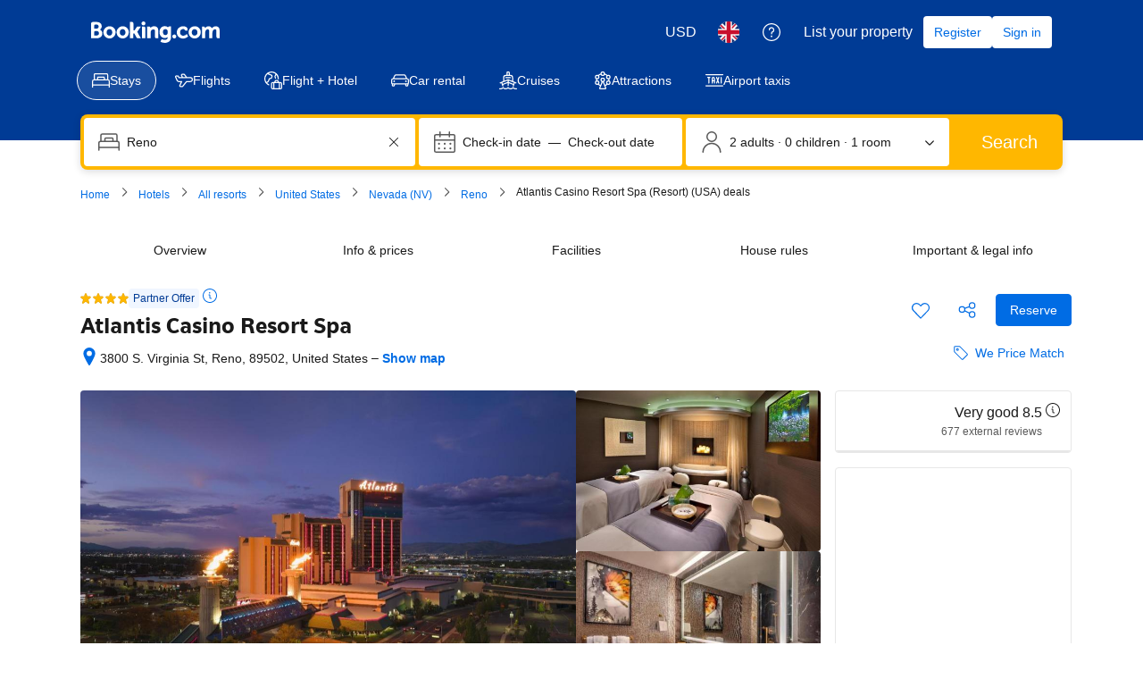

--- FILE ---
content_type: text/html; charset=UTF-8
request_url: https://www.booking.com/hotel/us/atlantis-casino-resort-spa.en-gb.html
body_size: 1820
content:
<!DOCTYPE html>
<html lang="en">
<head>
    <meta charset="utf-8">
    <meta name="viewport" content="width=device-width, initial-scale=1">
    <title></title>
    <style>
        body {
            font-family: "Arial";
        }
    </style>
    <script type="text/javascript">
    window.awsWafCookieDomainList = ['booking.com'];
    window.gokuProps = {
"key":"AQIDAHjcYu/GjX+QlghicBgQ/7bFaQZ+m5FKCMDnO+vTbNg96AH8rhIMJ+z/0ZlnwNGCUsFTAAAAfjB8BgkqhkiG9w0BBwagbzBtAgEAMGgGCSqGSIb3DQEHATAeBglghkgBZQMEAS4wEQQM0xF1depSHZO07bzbAgEQgDtkDWjfu/iA1FFovrm1DbICsUAV04yfVyp7MT61DYp7EWM6jDnLUg9RkBp27QieKrX3EpH4gWzcP8WQoA==",
          "iv":"D5490wFDDwAAAUKE",
          "context":"0xCERaytfaA/1GwsciyoXf9FDpI9jXlKbuU84BkdEHqojSRInz0u2/vccw3j8RGYg+7hY3tFcRPW1eAh4Z+mrpow8rRG5fcY2d1UF2Q00Lbv48Sh9YTp6Y7XE1ZrCAeB8uCvwCQ4roZ6i8QucBf6k+Uf9pc9cL5fX0NUt3yZTV5Kjnu6u4+rDAqLCkKnNHGepoc1Xv03AwB6dfo+XU9/PJuBCBFfcyJgJXahueggbFSXGWGEY46oBw8UoMs9sTCYenhQmKPrwwQ4v2SUoTAIjRPZsWlZLjxNrur7nti/roGtEql+nNNXWEObwmG7xbb3v+ZbDXGrry54llsExFHtydTxZKpca7P/e1ZZ+5vPs+EsmwEhpuB+Bw=="
};
    </script>
    <script src="https://d8c14d4960ca.337f8b16.us-east-2.token.awswaf.com/d8c14d4960ca/a18a4859af9c/f81f84a03d17/challenge.js"></script>
</head>
<body>
    <div id="challenge-container"></div>
    <script type="text/javascript">
        AwsWafIntegration.saveReferrer();
        AwsWafIntegration.checkForceRefresh().then((forceRefresh) => {
            if (forceRefresh) {
                AwsWafIntegration.forceRefreshToken().then(() => {
                    window.location.reload(true);
                });
            } else {
                AwsWafIntegration.getToken().then(() => {
                    window.location.reload(true);
                });
            }
        });
    </script>
    <noscript>
        <h1>JavaScript is disabled</h1>
        In order to continue, we need to verify that you're not a robot.
        This requires JavaScript. Enable JavaScript and then reload the page.
    </noscript>
</body>
</html>

--- FILE ---
content_type: text/css
request_url: https://cf.bstatic.com/psb/capla/static/css/1105f1ab.105f6b7a.chunk.css
body_size: -35
content:
.de61e8cf60{vertical-align:middle}

/*# sourceMappingURL=https://istatic.booking.com/internal-static/capla/static/css/1105f1ab.105f6b7a.chunk.css.map*/

--- FILE ---
content_type: text/javascript
request_url: https://cf.bstatic.com/psb/capla/static/js/1105f1ab.bc021a76.chunk.js
body_size: 450
content:
"use strict";(self["b-property-web-property-page__LOADABLE_LOADED_CHUNKS__"]=self["b-property-web-property-page__LOADABLE_LOADED_CHUNKS__"]||[]).push([["1105f1ab"],{"43bedd84":(e,t,a)=>{a.d(t,{p:()=>r});const r="Booking.com"},e8696b05:(e,t,a)=>{a.r(t),a.d(t,{PartnerOfferBadgeUI:()=>p,default:()=>f});var r=a("ead71eb0"),n=a.n(r),d=a("43bedd84"),c=a("0c68dce6"),l=a("6222292b"),o=a("c44dcb0c"),i=a("d13db686"),s=a("d16c4768");const b={verticalMiddle:"de61e8cf60"};function f(){const e=(0,s.Z)();return(0,i.Z)(e)?n().createElement(p,null):null}function p(){const{translate:e}=(0,o.useTranslations)();return n().createElement(l.Tooltip,{text:e("tpi_partner_offer_badge_description",{variables:{b_companyname:d.p}}),position:"bottom"},(t=>n().createElement(l.Actionable,{attributes:t},n().createElement(l.Badge,{text:e("tpi_partner_offer_badge",{variables:{b_companyname:d.p}}),className:b.verticalMiddle,variant:"brand-primary",alternative:!0,attributes:{"data-testid":"partner-offer-badge"}}),"\xa0",n().createElement(l.Icon,{svg:c.default,className:b.verticalMiddle,size:"small",color:"action"}))))}},a4fbfefd:(e,t,a)=>{a.r(t),a.d(t,{PartnerOfferBadgeUI:()=>r.PartnerOfferBadgeUI,default:()=>n});var r=a("e8696b05");const n=r.default}}]);
//# sourceMappingURL=https://istatic.booking.com/internal-static/capla/static/js/1105f1ab.bc021a76.chunk.js.map

--- FILE ---
content_type: text/javascript
request_url: https://cf.bstatic.com/psb/capla/static/js/a5f265fc.313c0cac.chunk.js
body_size: 1149
content:
(self["b-property-web-property-page__LOADABLE_LOADED_CHUNKS__"]=self["b-property-web-property-page__LOADABLE_LOADED_CHUNKS__"]||[]).push([["a5f265fc"],{d0989236:(e,t,r)=>{"use strict";r.d(t,{B:()=>s});var n=r("43a4d203"),i=r("dc6d28ff");function s(){const e=(0,i.getRequestContext)();return{get acceptHeader(){return e.getAcceptHeader()},get actionName(){return e.getActionName()},get affiliate(){return e.getAffiliate()},get basePageUrl(){return e.getBasePageUrl()},get body(){return e.getBody()},get bPlatformEnvironment(){return e.getBPlatformEnvironment()},get CDNOrigin(){return e.getCDNOrigin()},get CSPNonce(){return e.getCSPNonce()},get CSRFToken(){return e.getCSRFToken()},get currency(){return e.getCurrency()},get encryptedCommonOauthState(){return e.getEncryptedCommonOauthState()},get ETSerializedState(){return e.getETSerializedState()},get isInternalIp(){return e.isInternalIp()},get isInternalUser(){return e.isInternalUser()},get isLanding(){return e.isLanding()},get isNormalRequest(){return e.isNormalRequest()},get isRobotRequest(){return e.isRobotRequest()},get language(){return e.getLanguage()},get pageviewId(){return e.getPageviewId()},get partnerIdentity(){return e.getPartnerIdentity()},get publicPath(){return e.getPublicPath()},get sessions(){return e.getSessions()},get siteId(){return e.getSiteId()},get siteType(){return e.getSiteType()},get staffIdentity(){return e.getStaffIdentity()},get userAgent(){return e.getUserAgent()},get userIdentity(){return e.getUserIdentity()},get visitorCountry(){return e.getVisitorCountry()},get visitorCountryRegion(){return e.getVisitorCountryRegion()},get visitorIP(){return e.getVisitorIP()},get visitorUfi(){return e.getVisitorUfi()},get isCnDomain(){var t;return null===e||void 0===e||null===(t=e.getBasePageUrl())||void 0===t||null===(t=t.host)||void 0===t?void 0:t.endsWith("booking.cn")},get unpackedGuestAccessToken(){return e.getUnpackedGuestAccessToken()},get isLoggedIn(){var t;const r=null===(t=e.getUnpackedGuestAccessToken())||void 0===t?void 0:t.authenticatorAssuranceLevel;return!!r&&r>=n.AuthenticatorAssuranceLevel.AAL1}}}},"0069df9e":(e,t,r)=>{"use strict";r.r(t),r.d(t,{default:()=>l});var n=r("ead71eb0"),i=r.n(n),s=r("d16e9636"),u=r.n(s),a=r("d16c4768"),o=r("4e9159f9"),g=r("b2caa68d");const d=(0,s.loadable)({resolved:{},chunkName(){return"bWishlistWishlistCs-WishlistWidgetPp"},isReady(e){const t=this.resolve(e);return!0===this.resolved[t]&&!!r.m[t]},importAsync:()=>r.e("7cc22bd9").then(r.t.bind(r,"5acff7df",23)),requireAsync(e){const t=this.resolve(e);return this.resolved[t]=!1,this.importAsync(e).then((e=>(this.resolved[t]=!0,e)))},requireSync(e){const t=this.resolve(e);return r(t)},resolve(){return"5acff7df"}}),c=()=>{const e=(0,a.Z)(),t=(0,g.Z)(e),r=(0,o.E)();return t?i().createElement("div",{"data-testid":"PropertyWishlistWidgetDesktop-wrapper"},i().createElement(d,{property:{propertyId:t,searchMeta:r}})):null},l=c},"4e9159f9":(e,t,r)=>{"use strict";r.d(t,{E:()=>o});var n=r("ead71eb0"),i=r("aa7a9979"),s=r.n(i),u=r("d0989236"),a=r("a8619b3d");function o(){const e=(0,u.B)().basePageUrl;return(0,n.useMemo)((()=>{const{searchConfigDate:t,...r}=(0,a.K0)(e);return{dates:s()(t)?null:{checkin:t.checkin,checkout:t.checkout},...r}}),[e])}},b2caa68d:(e,t,r)=>{"use strict";r.d(t,{Z:()=>n});const n=e=>{var t;return null!==e&&void 0!==e&&e.propertyFullExtended?(null===(t=e.propertyFullExtended.basicPropertyData)||void 0===t?void 0:t.id)??null:null}},aa7a9979:e=>{e.exports=function(e){return null==e}}}]);
//# sourceMappingURL=https://istatic.booking.com/internal-static/capla/static/js/a5f265fc.313c0cac.chunk.js.map

--- FILE ---
content_type: text/javascript
request_url: https://cf.bstatic.com/psb/capla/static/js/dc32f6b7.4167a198.chunk.js
body_size: 144427
content:
/*! For license information please see dc32f6b7.4167a198.chunk.js.LICENSE.txt */
(self["b-web-shell-components__LOADABLE_LOADED_CHUNKS__"]=self["b-web-shell-components__LOADABLE_LOADED_CHUNKS__"]||[]).push([["dc32f6b7"],{d0989236:(e,t,n)=>{"use strict";n.d(t,{B:()=>a});var r=n("43a4d203"),i=n("dc6d28ff");function a(){const e=(0,i.getRequestContext)();return{get acceptHeader(){return e.getAcceptHeader()},get actionName(){return e.getActionName()},get affiliate(){return e.getAffiliate()},get basePageUrl(){return e.getBasePageUrl()},get body(){return e.getBody()},get bPlatformEnvironment(){return e.getBPlatformEnvironment()},get CDNOrigin(){return e.getCDNOrigin()},get CSPNonce(){return e.getCSPNonce()},get CSRFToken(){return e.getCSRFToken()},get currency(){return e.getCurrency()},get encryptedCommonOauthState(){return e.getEncryptedCommonOauthState()},get ETSerializedState(){return e.getETSerializedState()},get isInternalIp(){return e.isInternalIp()},get isInternalUser(){return e.isInternalUser()},get isLanding(){return e.isLanding()},get isNormalRequest(){return e.isNormalRequest()},get isRobotRequest(){return e.isRobotRequest()},get language(){return e.getLanguage()},get pageviewId(){return e.getPageviewId()},get partnerIdentity(){return e.getPartnerIdentity()},get publicPath(){return e.getPublicPath()},get sessions(){return e.getSessions()},get siteId(){return e.getSiteId()},get siteType(){return e.getSiteType()},get staffIdentity(){return e.getStaffIdentity()},get userAgent(){return e.getUserAgent()},get userIdentity(){return e.getUserIdentity()},get visitorCountry(){return e.getVisitorCountry()},get visitorCountryRegion(){return e.getVisitorCountryRegion()},get visitorIP(){return e.getVisitorIP()},get visitorUfi(){return e.getVisitorUfi()},get isCnDomain(){var t;return null===e||void 0===e||null===(t=e.getBasePageUrl())||void 0===t||null===(t=t.host)||void 0===t?void 0:t.endsWith("booking.cn")},get unpackedGuestAccessToken(){return e.getUnpackedGuestAccessToken()},get isLoggedIn(){var t;const n=null===(t=e.getUnpackedGuestAccessToken())||void 0===t?void 0:t.authenticatorAssuranceLevel;return!!n&&n>=r.AuthenticatorAssuranceLevel.AAL1}}}},30190550:(e,t,n)=>{"use strict";n.d(t,{au:()=>s,L4:()=>c,wd:()=>o});var r=n("dc6d28ff"),i=n("af1e2b38");const a=/^(b_feature_.*|exp_.*|i_am_from)$/;const o=function(e){var t;const n=(0,r.getRequestContext)(),o=n.getBPlatformEnvironment(),s=!(!o||"prod"!==o),c=n.getBasePageUrl(),l=n.getEncryptedCommonOauthState(),u=null===(t=n.getAffiliate())||void 0===t?void 0:t.id,d=n.getLanguage(),f=n.getActionName(),p=n.isInternalIp(),{isMDOT:h}=(0,i.Z6)(),{componentId:g,iframe:m,experiments:v,customParams:_,devHosts:b}=e,y=null===c||void 0===c?void 0:c.host.endsWith("booking.cn"),S=_||{},w=`https://${function(e,t,n){return e?"account.booking."+(t?"cn":"com"):n&&n.ap?n.ap:"account.dqs.booking.com"}(s,y,b)}/auth/oauth2`,E=`https://${function(e,t,n){return e?"secure.booking."+(t?"cn":"com"):n&&n.book?n.book:"book.dqs.booking.com"}(s,y,b)}/login.html?op=oauth_return`,C=new URL(w),T=function(e){return e?"vO1Kblk7xX9tUn2cpZLS":"b_test_fe"}(s);((e,t,n,r)=>{e.searchParams.set("client_id",r),e.searchParams.set("redirect_uri",n),e.searchParams.set("response_type",t.anon?"anon_session":"code")})(C,e,E,T),m&&(C.searchParams.set("iframe",h?"2":"1"),S.iframe=h?"2":"1"),((e,t,n,r,i)=>{n&&e.searchParams.set("lang",n),r&&e.searchParams.set("aid",r.toString()),i&&e.searchParams.set("bkng_action",i),t.popup&&e.searchParams.set("popup","1"),t.prompt&&e.searchParams.set("prompt",t.prompt),t.experimentVariant&&e.searchParams.set("variant",t.experimentVariant.toString()),t.canShowGeniusMessaging&&e.searchParams.set("genius","1")})(C,e,d,u,f),s&&!p||function(e,t){t&&t.searchParams.forEach(((t,n)=>{a.test(n)&&e.searchParams.set(n,t)}))}(C,c);const x={id:g};if(v&&(x.data=function(e){const t={};return Object.keys(e).forEach((n=>{var r,i,a,o;const s={};null!==(r=e[n])&&void 0!==r&&r.variant&&(s.v=e[n].variant),null!==(i=e[n])&&void 0!==i&&i.auth_request_goal&&(s.g1=e[n].auth_request_goal),null!==(a=e[n])&&void 0!==a&&a.auth_page_loaded_goal&&(s.g2=e[n].auth_page_loaded_goal),null!==(o=e[n])&&void 0!==o&&o.auth_page_interaction_goal&&(s.g3=e[n].auth_page_interaction_goal),t[n]=s})),t}(v)),Object.keys(S).length&&(x.params=S),l){const e=function(e,t){try{let n;const r=JSON.stringify(t);return n=btoa(r),`${e}*${n}`}catch(n){return`${e}*`}}(l,x);e&&C.searchParams.set("state",e)}return C.toString()};let s=function(e){return e.BP_AUTH_CHECKBOX="bp_auth_checkbox",e.BP_AUTH_CHECKBOX_GENIUS="bp_auth_checkbox_genius",e.BP_AUTH_CHECKBOX_GENIUS_MDOT="bp_auth_checkbox_genius_mdot",e.BP_AUTH_CHECKBOX_MDOT="bp_auth_checkbox_mdot",e.BP_GENIUS_INLINE="bp_genius_inline",e.BP_GENIUS_INLINE_MDOT="bp_genius_inline_mdot",e.BP_INLINE="bp_inline",e.BP_INLINE_MDOT="bp_inline_mdot",e.BS2_AUTH_LOW="bs2_auth_low",e.BS2_AUTH_LOW_MDOT="bs2_auth_low_mdot",e.CARS_INDEX_LP="cars_index_lp",e.CARS_INDEX_LP_BANNER="cars_index_lp_banner",e.CBCC_LANDING_PAGE="cbcc_landing_page",e.CO_BRAND_PRODUCTS_SIGNUP="co_brand_products_signup",e.EMK_EMAIL_FEEDBACK="emk_email_feedback",e.GENIUSVIP_ENROLLMENT="geniusvip_enrollment",e.GENIUS_INDEX_BANNER="genius_index_banner",e.GENIUS_INDEX_CAROUSEL="genius_index_carousel",e.GENIUS_INDEX_SHEET="genius_index_sheet",e.GENIUS_LANDING_PAGE="genius_landing_page",e.GENIUS_LANDING_PAGE_INCENTIVE_CAMPAIGN="genius_lp_incentive_campaign",e.GENIUS_ROOM_TABLE_BANNER_MDOT="genius_rt_mdot_banner",e.GENIUS_ROOM_TABLE_BANNER_WWW="genius_room_table_banner_www",e.GENIUS_SEARCHRESULTS_SHEET="genius_searchresults_sheet",e.GENIUS_SHEET="genius_sheet",e.GENIUS_SIGN_IN_EMAIL_POPOVER="genius_sign_in_email_popover",e.HELP_CENTER="help_center",e.ID_VERIFICATION="id_verification",e.INDEX="index",e.INDEX_SIGN_IN_FLOATING_BUTTON="index_sign_in_floating_button",e.SEARCH_RESULTS_SIGN_IN_FLOATING_BUTTON="search_results_sign_in_floating_button",e.LANDING_PAGES="landing_pages",e.LANDING_PAGES_HOLIDAYS="landing_pages_holidays",e.LOGIN_CARD="login_card",e.LOGIN_CARD_SOCIAL="login_card_social",e.MEMBERSHIP_HUB_REDIRECT="membership_hub_redirect",e.GENIUS_PREFERENCES_REDIRECT="genius_preferences_redirect",e.GENIUS_LANDING_PAGE_REDIRECT="genius_landing_page_redirect",e.MERCH_PLATFORM_INDEX="merch_platform_index",e.MERCH_PLATFORM_INDEX_CTA="merch_platform_index_cta",e.MERCH_PLATFORM_PROPERTY_PAGE_CTA="merch_platform_property_page_cta",e.MERCH_PLATFORM_SEARCH_RESULTS_PAGE_CTA="merch_platform_search_results_page_cta",e.MERCH_PLATFORM_SR="merch_platform_sr",e.PAYMENT_TRANSACTIONS="payment_transactions",e.PROPERY_PAGE="propery_page",e.REACT_SHELL_GOOGLE_ONE_TAP="react_shell_google_one_tap",e.SEARCH_RESULTS="search_results",e.SEARCH_RESULTS_MDOT_PROPERTY_LIST_CTA_MDOT="search_results_mdot_property_list_cta",e.SEARCH_RESULTS_WWW_PROPERTY_LIST_CTA_MDOT="search_results_www_property_list_cta",e.SELF_SERVICE_BANNER="self_service_banner",e.SUBSCRIPTION_SETTINGS="subscription_settings",e.TAXI_LP_BANNER="taxi_lp_banner",e.TRAVELLER_HEADER="traveller_header",e.WISHLIST_BTN="wishlist_btn",e.WISHLIST_BTN_SR="wishlist_btn_sr",e.WISHLIST_DETAILS="wishlist_details",e}({}),c=function(e){return e.SIGN_IN="signin",e.IFRAME_WITH_EMAIL="iframe-with-email",e.REGISTER="register",e.NONE="none",e}({})},"77a90307":(e,t,n)=>{"use strict";n.d(t,{C5:()=>o,Wx:()=>i,r8:()=>a,sk:()=>s});var r=n("dc6d28ff");const i=()=>(0,r.getRequestContext)().getBPlatformEnvironment&&"dqs"===(0,r.getRequestContext)().getBPlatformEnvironment(),a=()=>(0,r.getRequestContext)().getBPlatformEnvironment&&("dev"===(0,r.getRequestContext)().getBPlatformEnvironment()||!(0,r.getRequestContext)().getBPlatformEnvironment());function o(){return"undefined"!==typeof window&&"undefined"!==typeof window.document}function s(){return!o()}},af1e2b38:(e,t,n)=>{"use strict";n.d(t,{NM:()=>r.N,Z6:()=>o});var r=n("16df0bcd"),i=n("dc6d28ff");const a=()=>(0,i.getRequestContext)().getSiteType()??r.N.WWW,o=()=>{const e=a();return{isWWW:e===r.N.WWW,isMDOT:e===r.N.MDOT,isTDOT:e===r.N.TDOT}}},"34d74ee3":(e,t,n)=>{"use strict";n.d(t,{c:()=>r});const r={ACCOMMODATIONS:"accommodations",AIRPORT_TAXIS:"airport_taxis",ATTRACTIONS:"attractions",CARS:"cars",FLIGHTS:"flights",PACKAGES:"packages",BUSINESS_TRIP:"business_trip"}},"172e758c":(e,t,n)=>{"use strict";n.d(t,{Kq:()=>i,uJ:()=>a});n("ead71eb0");var r=n("dc6d28ff");function i(){var e;const t=(0,r.getRequestContext)(),n=null===(e=t.getBasePageUrl())||void 0===e?void 0:e.hostname,i=t.getAffiliate();return n&&/booking\.cn$/.test(n)||1662037===(null===i||void 0===i?void 0:i.id)}function a(){var e;if(!i())return!1;const t=null===(e=(0,r.getRequestContext)().getUserAgent())||void 0===e?void 0:e.userAgent;return Boolean(t&&t.toLowerCase().includes("bookingharmonyos"))}},b4ca21a4:(e,t,n)=>{"use strict";n.d(t,{S:()=>l});var r=n("00d29d3a"),i=n("ead71eb0"),a=n.n(i),o=n("dc6d28ff"),s=n("41c6c66e"),c=n("be89e044");class l extends i.Component{constructor(){super(...arguments),(0,r.Z)(this,"state",{hasError:!1,errorMessage:null})}static getDerivedStateFromError(e){return{hasError:!0,errorMessage:e?String(e):"Unknown error"}}componentDidCatch(e){(0,s.reportError)(e,"b-web-shell-components")}render(){if(this.state.hasError){const{fallbackComponent:e,currentProduct:t}=this.props,n=(0,o.getRequestContext)();return a().createElement(a().Fragment,null,a().createElement(e,{currentProduct:t}),(0,c.Vo)(n)&&this.state.errorMessage&&a().createElement("pre",null,this.state.errorMessage))}return this.props.children}}},db67ceaa:(e,t,n)=>{"use strict";n.d(t,{Z:()=>a});var r=n("ead71eb0"),i=n.n(r);const a=e=>{const t=e.isAuthSyncEnabled?"csrf_token":"bhc_csrf_token";return i().createElement("form",{action:e.url,method:"POST",id:e.formId,hidden:!0},i().createElement("input",{type:"hidden",name:"client_id",value:e.clientId}),i().createElement("input",{type:"hidden",name:"redirect_uri",value:e.callback}),i().createElement("input",{type:"hidden",name:t,value:e.csrfToken}),i().createElement("input",{type:"hidden",name:"state",value:e.state}))}},"2d690a7e":(e,t,n)=>{"use strict";n.d(t,{Z:()=>jn});var r=n("3d054e81"),i=n("ead71eb0"),a=n.n(i),o=n("34d74ee3"),s=n("dc6d28ff"),c=n("239beb17"),l=n("41c6c66e"),u=n("c44dcb0c"),d=n("fd1ca1ab");const f=e=>{let{cobrandImageHref:t,cobrandImageURL:n,cobrandLogoPreamble:r,cobrandPreambleCaps:o,cobrandPreambleColor:s,cobrandPreambleStyle:c,partnerName:l}=e;const{translate:f}=(0,u.useTranslations)(),p=(0,i.useMemo)((()=>"IN_COOPERATION_WITH"===r?f("in_cooperation_with"):"IN_PARTNERSHIP_WITH"===r?f("sp_partnership_with_another_company"):void 0),[r,f]),h=(0,i.useMemo)((()=>c&&["ITALIC","BOLD"].includes(c)?c:"NORMAL"),[c]);return n?a().createElement(d.n4,{imageUrl:n,imageHref:t??void 0,imageAlt:l??f("sp_funnel_trusted_affiliate"),preamble:p,preambleCaps:o??!1,preambleColor:s??void 0,preambleStyle:h}):null};var p=n("d0989236"),h=n("30190550"),g=n("607fc416"),m=n("6222292b"),v=n("baae01e7"),_=n.n(v),b=n("16df0bcd"),y=n("28dbd132"),S=n("d1e54a96"),w=n("cedcabf9");const E={},C={kind:"Document",definitions:[{kind:"OperationDefinition",operation:"query",name:{kind:"Name",value:"AllowedVerticals"},variableDefinitions:[],directives:[],selectionSet:{kind:"SelectionSet",selections:[{kind:"Field",name:{kind:"Name",value:"allowedVerticalsQuery"},arguments:[],directives:[],selectionSet:{kind:"SelectionSet",selections:[{kind:"Field",name:{kind:"Name",value:"stay"},arguments:[],directives:[]},{kind:"Field",name:{kind:"Name",value:"flight"},arguments:[],directives:[]},{kind:"Field",name:{kind:"Name",value:"car"},arguments:[],directives:[]},{kind:"Field",name:{kind:"Name",value:"attraction"},arguments:[],directives:[]},{kind:"Field",name:{kind:"Name",value:"taxi"},arguments:[],directives:[]}]}}]}}],loc:{start:0,end:128,source:{body:"\n  query AllowedVerticals {\n    allowedVerticalsQuery {\n      stay\n      flight\n      car\n      attraction\n      taxi\n    }\n  }\n",name:"GraphQL request",locationOffset:{line:1,column:1}}}};var T=n("400e2c35"),x=n.n(T);const A=()=>{const e=(0,s.getRequestContext)().getBPlatformEnvironment();return e&&"dev"!==e&&"dqs"!==e?"prod":"dqs"},k=e=>(e=>({"X-Booking-Timeout-Ms":e,"X-Envoy-Expected-Rq-Timeout-Ms":e,"X-Booking-Timeout-Budget-Ms":e}))(e??(()=>{const e=void 0===globalThis.window;return"dqs"===A()?3e4:e?1501:1500})()),O=["b-webcore-transactional-content-service","b-merch-platform-campaign-serving-api"],I=()=>{const e=(e=>{const t={};return O.forEach((n=>{const r=e.get(`dev_${n}`);r&&(t[n]=r)})),t})((0,s.getRequestContext)().getBasePageUrl().searchParams);return t=e,0===Object.keys(t).length||"prod"===A()?{}:{"X-Booking-Dev-Service-Override":JSON.stringify(t)};var t};function P(e){return x()({context:{headers:{...I(),...k()}}},e)}var N=n("d0fefcf5");let L=function(e){return e.STAYS="STAYS",e.FLIGHTS="FLIGHTS",e.CARS="CARS",e.ATTRACTIONS="ATTRACTIONS",e.TAXI="TAXI",e}({});const R=e=>{var t,n,r,i,a;const{loading:o,data:s,error:c}=function(e){const t={...E,...e};return w.useQuery(C,t)}(P({skip:Boolean(e)}));return o||null!==s&&void 0!==s&&s.allowedVerticalsQuery||c||e||(0,l.reportWarning)("No result for allowed verticals query"),c&&(0,l.reportError)(c),[o,{[L.STAYS]:Boolean(null===s||void 0===s||null===(t=s.allowedVerticalsQuery)||void 0===t?void 0:t.stay),[L.FLIGHTS]:Boolean(null===s||void 0===s||null===(n=s.allowedVerticalsQuery)||void 0===n?void 0:n.flight),[L.CARS]:Boolean(null===s||void 0===s||null===(r=s.allowedVerticalsQuery)||void 0===r?void 0:r.car),[L.ATTRACTIONS]:Boolean(null===s||void 0===s||null===(i=s.allowedVerticalsQuery)||void 0===i?void 0:i.attraction),[L.TAXI]:Boolean(null===s||void 0===s||null===(a=s.allowedVerticalsQuery)||void 0===a?void 0:a.taxi)}]};var j=n("fe16edd4"),M=n("797081ff"),B=n("48b15e3a");function D(e){return a().createElement(m.Actionable,{href:e.url,onClick:()=>(0,B.H)(B.Us.Other,B.yo.Logo),attributes:{"data-testid":"header-booking-logo","aria-label":e.label}},a().createElement(M.Z,null))}var F=n("50c0f5d9"),U=n("390896f3"),H=n("1d5b7a48");const V="a2fd8aa9af",G=(0,i.memo)((function(e){const{translate:t}=(0,u.useTranslations)();return a().createElement(m.Actionable,(0,r.Z)({className:V,attributes:{"aria-label":t("mobile_header_icon_go_back")}},e),a().createElement(m.Icon,{svg:H.Z,size:"larger"}))})),z={root:"f8714f73f6"};function W(e){const t=(0,s.getRequestContext)().getSiteType(),n=(0,U.r)(t)?"small":"large",{isLarge:r}=(0,m.useViewport)(n),[o,c]=(0,i.useState)(q),l=!r&&o;(0,i.useEffect)((()=>{const e=N.eventBus.subscribe(F.F.PAGE_ROUTE_CHANGED,((e,t)=>{const n=null===t||void 0===t?void 0:t.newRoute;c("attraction"===n)}));return()=>{N.eventBus.unsubscribe(e)}}),[]);return a().createElement("span",{className:z.root},l&&a().createElement(G,{onClick:()=>{N.eventBus.publish(F.F.HEADER_GO_BACK)}}),a().createElement(D,e))}const $=/^\/attractions\/[a-z]{2}\/pr[a-z0-9]+-[a-z0-9-]+(?:\.[a-z-]+)?\.html$/i;function q(){const e=(0,s.getRequestContext)().getBasePageUrl().pathname;return $.test(e)}const Y=e=>{e.preventDefault(),window.history.back()},Z=e=>{const[t,n]=(0,i.useState)(void 0),r="undefined"!==typeof window;return(0,i.useEffect)((()=>{(r&&window.history.length<=2||"undefined"!==typeof document&&!document.referrer.includes("booking.com"))&&n(e.url)}),[r,e.url]),a().createElement(G,{onClick:Y,href:t})};var K=n("af1e2b38");const X=(0,i.createContext)({isHidden:!1,searchBoxBackButton:{showBackButton:!1,onClickBack:()=>{}}}),J=e=>{let{children:t}=e;const n=(()=>{const[e,t]=(0,i.useState)(!1);return(0,i.useEffect)((()=>{const e=N.eventBus.subscribe(F.F.TABNAV_OPENED,((e,n)=>{"sr_map"===n.target||"htMap"===n.target?t(!0):t(!1)})),n=N.eventBus.subscribe(F.F.TABNAV_RESET,(e=>{t(!1)}));return()=>{N.eventBus.unsubscribe(e),N.eventBus.unsubscribe(n)}}),[]),e})(),r=(()=>{const[e,t]=(0,i.useState)(!1);return(0,i.useEffect)((()=>{const e=N.eventBus.subscribe(F.F.HEADER_DISPLAY_BACK,(()=>{t(!0)})),n=N.eventBus.subscribe(F.F.HEADER_DISPLAY_LOGO,(()=>{t(!1)}));return()=>{N.eventBus.unsubscribe(e),N.eventBus.unsubscribe(n)}}),[]),{showBackButton:e,onClickBack:(0,i.useCallback)((()=>{N.eventBus.publish(F.F.HEADER_GO_BACK)}),[])}})();return(()=>{const[e,t]=(0,i.useState)(!1);(0,i.useEffect)((()=>{var e;N.eventBus.publish(F.F.HEADER_READY);const n=null===(e=window)||void 0===e||null===(e=e.B)||void 0===e?void 0:e.env;n&&(n.__headerInitialized=!0),t(!0)}),[])})(),a().createElement(X.Provider,{value:{isHidden:n,searchBoxBackButton:r}},t)},Q=()=>(0,i.useContext)(X);const ee="htReviews",te=()=>{const[e,t]=(0,i.useState)(),n=(0,s.getRequestContext)(),{searchBoxBackButton:r}=Q(),{showBackButton:a,onClickBack:o}=r,{onClick:c}=(()=>{const e=(0,s.getRequestContext)(),t=e.getSiteType()===K.NM.MDOT&&"hotel"===e.getActionName();return{onClick:(0,i.useCallback)((e=>{ne()&&t&&(e.preventDefault(),N.eventBus.publish("CAPLA_EVENT_property-web-property-page_REVIEW_TAB_HP_MOBILE_CLOSED",{subPageId:ee}))}),[t])}})();(0,i.useEffect)((()=>{var e;if("undefined"!==typeof window&&null!==(e=window)&&void 0!==e&&null!==(e=e.B)&&void 0!==e&&e.env&&window.B.env.fe_header_back_button_url){const e=window.B.env.fe_header_back_button_url;t(function(e){const t=(0,s.getRequestContext)().getLanguage();let n;try{n=new URL(e,window.location.origin)}catch(r){return(0,l.reportError)(new Error(`invalid back url given ${e}`)),"https://booking.com/searchresults.html"}return"/dml/graphql"===n.pathname&&(n.pathname=`/searchresults.${t}.html`),n.toString()}(e))}}),[]);const u=(0,i.useCallback)((t=>{(0,y.trackCustomGoal)(y.exp`adUAACDdFNQLdQRMFXJKe`,5),(0,y.trackGoalWithValue)("js_close_review_list",1),e||(t.preventDefault(),(0,l.reportSqueak)("[header]: invalid back url"),window.history.back()),c(t)}),[e,c]);return"MDOT"===n.getSiteType()&&a?{onClick:o}:{href:e,onClick:u}},ne=()=>{if("undefined"!==typeof window){var e,t;return!0===(null===(t=new URLSearchParams(decodeURIComponent(null===(e=window)||void 0===e||null===(e=e.location)||void 0===e?void 0:e.search)).get("activeTab"))||void 0===t?void 0:t.includes(ee))}return!1},re=()=>{const{onClick:e,href:t}=te();return a().createElement(G,{onClick:e,href:t})},ie={backButtonWithLogo:"dcc3f72481"};function ae(e){const t=(0,s.getRequestContext)(),n={...e},r=(0,i.useMemo)((()=>a().createElement(re,null)),[]),o=a().createElement(D,n);return a().createElement(a().Fragment,null,t.isLanding()?a().createElement(a().Fragment,null,r,a().createElement("span",{className:ie.backButtonWithLogo},o)):r)}function oe(e){const{searchBoxBackButton:t}=Q(),{showBackButton:n,onClickBack:r}=t;return n?a().createElement(G,{onClick:r}):a().createElement(D,e)}function se(e){const{currentProduct:t,linksCollection:n,...r}=e,{actionName:i="",siteType:s,userIdentity:c,basePageUrl:l}=(0,p.B)(),u=(0,U.r)(s),d=(null===c||void 0===c?void 0:c.authLevel)||0;return u&&t===o.c.ACCOMMODATIONS&&"hotel"===i?a().createElement(ae,r):u&&t===o.c.ACCOMMODATIONS&&["searchresults","searchresults_irene"].includes(i)?a().createElement(oe,r):u&&t===o.c.ACCOMMODATIONS&&l.pathname.startsWith("/genius.")&&(d<2||!function(e){if(!e)return!1;const{pathname:t}=new URL(e.settings.url);return/\/myaccount(?:\..*)?.html?$/.test(t)}(n))?a().createElement(Z,r):t===o.c.ATTRACTIONS?a().createElement(W,r):a().createElement(D,r)}var ce=n("db67ceaa");var le=n("066c6f53"),ue=n("dac977a9");const de=(e,t)=>(0,i.useMemo)((()=>{let n,r,i="";if(t===o.c.ACCOMMODATIONS){const t=e.list_your_property_footer;if(t){const e=new URL(t.url);(0,ue.h_)()?e.searchParams.set("utm_medium","frontend_topmenu"):e.searchParams.set("utm_source","topbar"),n=e.toString(),i=t.label,r=()=>{(0,ue.lP)(),(0,ue._z)(),(0,B.H)(B.Us.Other,B.yo.ListProperty),(0,le.u5)({source:le.L3.ListProperty})}}}if(t===o.c.AIRPORT_TAXIS){const t=e;t.cta&&(n=t.cta.url,i=t.cta.label)}if(n)return r?{text:i,href:n,onClick:r}:{text:i,href:n}}),[e,t]);var fe=n("172e758c");var pe=n("330e5712"),he=n("040e8a88"),ge=n("ebb05c4c");const me=e=>{let{linksCollection:t,currentProduct:n}=e;return new URLSearchParams(new URL(t.help_center.url).searchParams).append("src",pe.bx),{title:t.help_center.label,href:(0,ge.jc)(t.help_center.url,n,"header"),onClick:()=>{(0,he.Zp)()}}},ve=(e,t)=>(0,i.useMemo)((()=>me({linksCollection:e,currentProduct:t})),[e,t]);var _e=n("eb7f4868");const be=function(){return i.createElement("svg",{xmlns:"http://www.w3.org/2000/svg",viewBox:"0 0 24 24",width:"50px"},i.createElement("path",{d:"m15.15 9.299-3.981 5.308-2.389-2.388a.75.75 0 1 0-1.06 1.06l2.389 2.388a1.5 1.5 0 0 0 2.26-.16L16.35 10.2a.75.75 0 1 0-1.2-.9zm-3.836-7.472a.88.88 0 0 1 1.372 0l1.511 1.88a2.38 2.38 0 0 0 2.112.877l2.4-.261a.88.88 0 0 1 .974.971l-.262 2.402a2.38 2.38 0 0 0 .877 2.112l1.88 1.512a.88.88 0 0 1 0 1.37l-1.885 1.504a2.38 2.38 0 0 0-.878 2.114l.261 2.4a.88.88 0 0 1-.97.974l-2.403-.262a2.38 2.38 0 0 0-2.112.877l-1.506 1.873a.88.88 0 0 1-1.37 0l-1.511-1.88a2.38 2.38 0 0 0-2.113-.876l-2.4.261a.88.88 0 0 1-.974-.97l.262-2.403a2.38 2.38 0 0 0-.876-2.113l-1.88-1.51a.88.88 0 0 1 0-1.371l1.88-1.513a2.38 2.38 0 0 0 .876-2.111l-.261-2.4a.88.88 0 0 1 .97-.974l2.403.262a2.38 2.38 0 0 0 2.113-.876l1.51-1.867zM10.147.885l-1.511 1.87a.88.88 0 0 1-.784.325l-2.399-.26a2.38 2.38 0 0 0-2.626 2.629l.26 2.397a.88.88 0 0 1-.323.78L.883 10.139a2.38 2.38 0 0 0 0 3.709l1.88 1.51a.88.88 0 0 1 .324.782l-.26 2.4a2.378 2.378 0 0 0 2.63 2.626l2.396-.26a.88.88 0 0 1 .781.324l1.511 1.88a2.378 2.378 0 0 0 3.71 0l1.506-1.874a.88.88 0 0 1 .78-.324l2.4.26a2.378 2.378 0 0 0 2.626-2.628l-.26-2.398a.88.88 0 0 1 .324-.782l1.885-1.503a2.38 2.38 0 0 0 .002-3.71l-1.881-1.513a.88.88 0 0 1-.324-.78l.26-2.4a2.38 2.38 0 0 0-2.628-2.626l-2.398.26a.88.88 0 0 1-.78-.323L13.855.887a2.38 2.38 0 0 0-3.709 0z"}))};const ye=function(){return i.createElement("svg",{xmlns:"http://www.w3.org/2000/svg",viewBox:"0 0 24 24",width:"50px"},i.createElement("path",{d:"M18.001 12v8.25a2.25 2.25 0 0 1-2.25 2.25h-7.5a2.25 2.25 0 0 1-2.25-2.25V3.75a2.25 2.25 0 0 1 2.25-2.25h7.5a2.25 2.25 0 0 1 2.25 2.25zm1.5 0V3.75A3.75 3.75 0 0 0 15.751 0h-7.5a3.75 3.75 0 0 0-3.75 3.75v16.5A3.75 3.75 0 0 0 8.251 24h7.5a3.75 3.75 0 0 0 3.75-3.75zm-14.25 7.5h13.5a.75.75 0 0 0 0-1.5h-13.5a.75.75 0 0 0 0 1.5"}))};var Se=n("0c68dce6");const we=function(){return i.createElement("svg",{xmlns:"http://www.w3.org/2000/svg",viewBox:"0 0 24 24",width:"50px"},i.createElement("path",{d:"m23.883 23.317.1-1.122a3.75 3.75 0 0 0-2.921-4l-3.651-.81.587.732v-5.742a2.627 2.627 0 0 0-2.628-2.626c-.05 0-.05 0-.098.002-1.373-.008-2.517 1.125-2.524 2.53 0 .064 0 .064.003.13l-.001 9.165 1.2-.6-1.477-1.108a2.283 2.283 0 0 0-3.197 3.194l.476.634a.75.75 0 0 0 1.2-.9l-.475-.633a.782.782 0 0 1 1.097-1.094l1.476 1.107a.75.75 0 0 0 1.2-.6v-9.2l-.002-.088a1.043 1.043 0 0 1 1.048-1.038l.075-.001c.622 0 1.127.504 1.127 1.126v5.742a.75.75 0 0 0 .587.732l3.651.811a2.25 2.25 0 0 1 1.753 2.4l-.1 1.123a.75.75 0 1 0 1.494.134M6.75 18.57h-4.5a.75.75 0 0 1-.75-.75V2.25a.75.75 0 0 1 .75-.75h13.5a.75.75 0 0 1 .75.75V7.5a.75.75 0 0 0 1.5 0V2.25A2.25 2.25 0 0 0 15.75 0H2.25A2.25 2.25 0 0 0 0 2.25v15.57a2.25 2.25 0 0 0 2.25 2.25h4.5a.75.75 0 0 0 0-1.5m4.125-12.195a1.875 1.875 0 1 1-3.75 0 1.875 1.875 0 0 1 3.75 0m1.5 0a3.375 3.375 0 1 0-6.75 0 3.375 3.375 0 0 0 6.75 0m-1.027 3.17A5.3 5.3 0 0 0 8.998 9a5.235 5.235 0 0 0-4.93 3.502 5.3 5.3 0 0 0-.306 1.744.75.75 0 0 0 1.5.008c.002-.427.077-.85.22-1.252a3.74 3.74 0 0 1 3.52-2.502 3.8 3.8 0 0 1 1.684.39.75.75 0 0 0 .662-1.345M4.5 15h6a.75.75 0 0 0 0-1.5h-6a.75.75 0 0 0 0 1.5"}))};const Ee=function(){return i.createElement("svg",{xmlns:"http://www.w3.org/2000/svg",viewBox:"0 0 24 24",width:"50px","data-rtl-flip":"true"},i.createElement("path",{d:"M22.5 6v14.25a1.5 1.5 0 0 1-3 0V3A2.25 2.25 0 0 0 17.25.75h-15A2.25 2.25 0 0 0 0 3v17.25a3 3 0 0 0 3 3h18a.75.75 0 0 0 0-1.5H3a1.5 1.5 0 0 1-1.5-1.5V3a.75.75 0 0 1 .75-.75h15A.75.75 0 0 1 18 3v17.25a3 3 0 1 0 6 0V6a.75.75 0 0 0-1.5 0m-18 9.75H15a.75.75 0 0 0 0-1.5H4.5a.75.75 0 0 0 0 1.5m0 3h6a.75.75 0 0 0 0-1.5h-6a.75.75 0 0 0 0 1.5m9.75-10.5v2.25h-9V6h9zm1.5 0V6a1.5 1.5 0 0 0-1.5-1.5h-9A1.5 1.5 0 0 0 3.75 6v4.5a1.5 1.5 0 0 0 1.5 1.5h9a1.5 1.5 0 0 0 1.5-1.5z"}))};const Ce=function(){return i.createElement("svg",{xmlns:"http://www.w3.org/2000/svg",viewBox:"0 0 24 24",width:"50px"},i.createElement("path",{d:"M20.973 8.239a2.996 2.996 0 0 1-2.998-2.994v-.02a.75.75 0 0 0-1.207-.6 2.97 2.97 0 0 1-1.797.614 2.997 2.997 0 0 1-2.754-4.182.75.75 0 0 0-.72-1.045C4.883.28-.262 5.86.007 12.476c.268 6.615 5.849 11.76 12.464 11.492 6.615-.269 11.76-5.85 11.492-12.464a12 12 0 0 0-.562-3.172.75.75 0 0 0-1.064-.434c-.421.222-.89.339-1.366.341zm.003 1.5a4.46 4.46 0 0 0 2.06-.515l-.35-.663-.714.229c.288.898.453 1.832.491 2.774.235 5.788-4.266 10.67-10.054 10.905-5.787.235-10.67-4.266-10.905-10.054C1.27 6.628 5.771 1.745 11.558 1.51l-.03-.749-.689-.296a4.497 4.497 0 0 0 4.135 6.274 4.47 4.47 0 0 0 2.708-.924l-.457-.595-.75-.005v.03a4.496 4.496 0 0 0 4.498 4.494zm-12.003.75a1.5 1.5 0 1 1-3 0 1.5 1.5 0 0 1 3 0m1.5 0a3 3 0 1 0-6 0 3 3 0 0 0 6 0m4.5 6.75a.75.75 0 1 1-1.5 0 .75.75 0 0 1 1.5 0m1.5 0a2.25 2.25 0 1 0-4.5 0 2.25 2.25 0 0 0 4.5 0m-9.373 0a.375.375 0 1 1 0-.75.375.375 0 0 1 0 .75.75.75 0 0 0 0-1.5 1.125 1.125 0 1 0 0 2.25 1.125 1.125 0 0 0 0-2.25.75.75 0 0 0 0 1.5m6.058-6.755a.375.375 0 1 1 .31-.43.376.376 0 0 1-.31.43h-.002a.75.75 0 0 0-.236-1.48h-.005a1.124 1.124 0 1 0 .364 2.22 1.125 1.125 0 0 0-.361-2.22.75.75 0 0 0 .24 1.48m6 3a.375.375 0 1 1-.12-.74.375.375 0 0 1 .12.74.75.75 0 0 0-.24-1.48 1.125 1.125 0 1 0 .361 2.22 1.125 1.125 0 0 0-.361-2.22.75.75 0 0 0 .24 1.48"}))};const Te=function(){return i.createElement("svg",{xmlns:"http://www.w3.org/2000/svg",viewBox:"0 0 24 24",width:"50px"},i.createElement("path",{d:"M22.5 17.25a5.25 5.25 0 1 1-10.5 0 5.25 5.25 0 0 1 10.5 0m1.5 0a6.75 6.75 0 1 0-13.5 0 6.75 6.75 0 0 0 13.5 0m-6 3v-3a.75.75 0 0 0-1.5 0v3a.75.75 0 0 0 1.5 0m-.75-6.689a1.125 1.125 0 1 0 0 2.25 1.125 1.125 0 0 0 0-2.25.75.75 0 0 0 0 1.5.375.375 0 1 1 0-.75.375.375 0 0 1 0 .75.75.75 0 0 0 0-1.5M3.75 7.5h10.5a.75.75 0 0 0 0-1.5H3.75a.75.75 0 0 0 0 1.5m0 4.5h6a.75.75 0 0 0 0-1.5h-6a.75.75 0 0 0 0 1.5m0 4.5H7.5a.75.75 0 0 0 0-1.5H3.75a.75.75 0 0 0 0 1.5m3.75 3H2.25a.75.75 0 0 1-.75-.75V2.25a.75.75 0 0 1 .75-.75h10.629a.75.75 0 0 1 .53.22l2.871 2.87a.75.75 0 0 1 .219.53V7.5a.75.75 0 0 0 1.5 0V5.121a2.25 2.25 0 0 0-.659-1.59L14.47.659A2.25 2.25 0 0 0 12.88 0H2.25A2.25 2.25 0 0 0 0 2.25v16.5A2.25 2.25 0 0 0 2.25 21H7.5a.75.75 0 0 0 0-1.5"}))};const xe=function(){return i.createElement("svg",{xmlns:"http://www.w3.org/2000/svg",viewBox:"0 0 24 24",width:"50px"},i.createElement("path",{d:"M1.5 6.75h21a.75.75 0 0 0 0-1.5h-21a.75.75 0 0 0 0 1.5m1.466 11.474 3.75-12H5.284l3.75 12a.75.75 0 0 0 1.432-.448l-3.75-12c-.22-.701-1.213-.701-1.432 0l-3.75 12a.75.75 0 0 0 1.432.448M9.75 18a3.75 3.75 0 1 1-7.5 0l-.75.75h9zm1.5 0a.75.75 0 0 0-.75-.75h-9a.75.75 0 0 0-.75.75 5.25 5.25 0 1 0 10.5 0m3.716.224 3.75-12h-1.432l3.75 12a.75.75 0 0 0 1.432-.448l-3.75-12c-.22-.701-1.213-.701-1.432 0l-3.75 12a.75.75 0 0 0 1.432.448M21.75 18a3.75 3.75 0 1 1-7.5 0l-.75.75h9zm1.5 0a.75.75 0 0 0-.75-.75h-9a.75.75 0 0 0-.75.75 5.25 5.25 0 1 0 10.5 0M12.75 6V1.5a.75.75 0 0 0-1.5 0V6a.75.75 0 0 0 1.5 0"}))};const Ae=function(){return i.createElement("svg",{xmlns:"http://www.w3.org/2000/svg",viewBox:"0 0 24 24",width:"50px"},i.createElement("path",{d:"m22.1 14.332-7.63 7.63.383-.205-3.75.75.882.882.75-3.75-.205.383 7.63-7.63a1.366 1.366 0 0 1 1.932 0l-.023-.023c.564.565.565 1.428.033 1.96zm1.06 1.06.004-.003a2.863 2.863 0 0 0-.004-4.049l.023.024c-1.15-1.151-2.964-1.151-4.083-.032l-7.63 7.63a.75.75 0 0 0-.205.383l-.75 3.75a.75.75 0 0 0 .882.882l3.75-.75a.75.75 0 0 0 .383-.205zm-14.91 4.1h-6a.72.72 0 0 1-.75-.696V3.85a.813.813 0 0 1 .777-.857H17.25c.417.016.765.388.75.832v4.418a.75.75 0 0 0 1.5 0V3.849c.041-1.246-.953-2.31-2.223-2.357H2.25A2.31 2.31 0 0 0 0 3.874v14.96a2.214 2.214 0 0 0 2.269 2.158H8.25a.75.75 0 0 0 0-1.5M4.5.742v4.5a.75.75 0 0 0 1.5 0v-4.5a.75.75 0 0 0-1.5 0m4.5 0v4.5a.75.75 0 0 0 1.5 0v-4.5a.75.75 0 0 0-1.5 0m4.5 0v4.5a.75.75 0 0 0 1.5 0v-4.5a.75.75 0 0 0-1.5 0"}))};const ke=function(){return i.createElement("svg",{xmlns:"http://www.w3.org/2000/svg",viewBox:"0 0 24 24",width:"50px"},i.createElement("path",{d:"M8.25 19h-3a.75.75 0 0 1-.75-.75v-7.5a.75.75 0 0 0-1.5 0v7.5a2.25 2.25 0 0 0 2.25 2.25h3a.75.75 0 0 0 0-1.5M1.234 9.823l8.782-7.43a.75.75 0 0 1 .969 0l7.279 6.159a.75.75 0 1 0 .968-1.146l-7.279-6.159a2.25 2.25 0 0 0-2.906 0L.265 8.678a.75.75 0 1 0 .968 1.146zM15.75 2.5h3L18 1.75v3a.75.75 0 0 0 1.5 0v-3a.75.75 0 0 0-.75-.75h-3a.75.75 0 0 0 0 1.5m6.75 14.25a5.25 5.25 0 1 1-10.5 0 5.25 5.25 0 0 1 10.5 0m1.5 0a6.75 6.75 0 1 0-13.5 0 6.75 6.75 0 0 0 13.5 0m-7.5-3v6a.75.75 0 0 0 1.5 0v-6a.75.75 0 0 0-1.5 0m-2.25 3.75h6a.75.75 0 0 0 0-1.5h-6a.75.75 0 0 0 0 1.5"}))};const Oe=function(){return i.createElement("svg",{xmlns:"http://www.w3.org/2000/svg",viewBox:"0 0 24 24",width:"50px"},i.createElement("path",{d:"m20.15 13.603-5.16.986a.75.75 0 0 0 .28 1.474l5.16-.986a.75.75 0 0 0-.28-1.474m-5.97-5.837-3.467 1.146a.4.4 0 0 1-.489-.213.415.415 0 0 1 .187-.547l3.357-1.688a1.6 1.6 0 0 1 1.266-.074l4.973 1.82a.75.75 0 1 0 .516-1.41L15.55 4.983a3.1 3.1 0 0 0-2.457.142L9.735 6.813a1.915 1.915 0 0 0-.872 2.517 1.9 1.9 0 0 0 2.32 1.006L14.65 9.19a.75.75 0 1 0-.47-1.424M3.686 15.098H6.13l-.56-.25 3.512 3.935a2.09 2.09 0 0 0 2.943.208c.46-.397.725-.975.725-1.583v-.615H12l-.278.696.175.07a2.406 2.406 0 0 0 3.299-2.233h-.75v.75h.489a2.218 2.218 0 0 0 1.774-3.548l-3.148-4.033a.75.75 0 1 0-1.182.922l3.139 4.022a.718.718 0 0 1-.583 1.137h-.489a.75.75 0 0 0-.75.75.904.904 0 0 1-1.242.84l-.176-.07a.75.75 0 0 0-1.028.697v.615a.592.592 0 0 1-1.04.386l-3.52-3.945a.75.75 0 0 0-.56-.251H3.685a.75.75 0 0 0 0 1.5zm7.375-8.452-.358-.295a2.87 2.87 0 0 0-1.722-.58c-.363 0-.723.07-1.06.205l-4.448 1.78a.75.75 0 0 0 .556 1.392l4.451-1.78a1.35 1.35 0 0 1 1.3.166l.327.27a.75.75 0 0 0 .954-1.158M.75 7.5h2c.147-.005.245.084.25.2v6.383c-.005.082-.103.172-.22.168L.75 14.25a.75.75 0 0 0 0 1.5h2c.91.038 1.706-.692 1.75-1.633v-6.45c-.044-.976-.84-1.705-1.781-1.665L.75 6a.75.75 0 0 0 0 1.5m22.5 6.75h-2c-.147.005-.245-.085-.25-.201V7.666c.005-.082.103-.171.219-.167l2.031.001a.75.75 0 0 0 0-1.5h-2c-.91-.039-1.706.69-1.75 1.632v6.451c.044.975.84 1.705 1.78 1.666l1.97.001a.75.75 0 0 0 0-1.5m-10.72 2.013-.978-.978a.75.75 0 1 0-1.06 1.06l.978.978a.75.75 0 1 0 1.06-1.06m2.446-1.467-1.468-1.468a.75.75 0 1 0-1.06 1.06l1.468 1.468a.75.75 0 1 0 1.06-1.06"}))};const Ie=function(){return i.createElement("svg",{xmlns:"http://www.w3.org/2000/svg",viewBox:"0 0 24 24",width:"50px"},i.createElement("path",{d:"M22.5 12c0 5.799-4.701 10.5-10.5 10.5S1.5 17.799 1.5 12 6.201 1.5 12 1.5 22.5 6.201 22.5 12m1.5 0c0-6.627-5.373-12-12-12S0 5.373 0 12s5.373 12 12 12 12-5.373 12-12M8.78 16.28l7.5-7.5a.75.75 0 0 0-1.06-1.06l-7.5 7.5a.75.75 0 1 0 1.06 1.06M9.75 9a.75.75 0 1 1-1.5 0 .75.75 0 0 1 1.5 0m1.5 0a2.25 2.25 0 1 0-4.5 0 2.25 2.25 0 0 0 4.5 0m4.5 6a.75.75 0 1 1-1.5 0 .75.75 0 0 1 1.5 0m1.5 0a2.25 2.25 0 1 0-4.5 0 2.25 2.25 0 0 0 4.5 0"}))};const Pe=function(){return i.createElement("svg",{xmlns:"http://www.w3.org/2000/svg",viewBox:"0 0 24 24",width:"50px","data-rtl-flip":"true"},i.createElement("path",{d:"M21 22.5H5.25a1.5 1.5 0 0 1-1.5-1.5.75.75 0 0 0-1.5 0 3 3 0 0 0 3 3H21a.75.75 0 0 0 0-1.5M6 0a3.75 3.75 0 0 0-3.75 3.75V21h1.5a1.5 1.5 0 0 1 1.5-1.5h15a1.5 1.5 0 0 0 1.5-1.5V1.5a1.5 1.5 0 0 0-1.5-1.5zm0 1.5h14.25V18h-15a3 3 0 0 0-3 3c0 1 1.5 1 1.5 0V3.75A2.25 2.25 0 0 1 6 1.5m14.25 21.75v-4.5a.75.75 0 0 0-1.5 0v4.5a.75.75 0 0 0 1.5 0"}))};const Ne=function(){return i.createElement("svg",{xmlns:"http://www.w3.org/2000/svg",viewBox:"0 0 24 24",width:"50px"},i.createElement("path",{d:"M21.75 5.25a2.25 2.25 0 1 1-4.5 0 2.25 2.25 0 0 1 4.5 0m1.5 0a3.75 3.75 0 1 0-7.5 0 3.75 3.75 0 0 0 7.5 0m-6.182 15.093.188 1.5A.75.75 0 0 0 18 22.5h3a.75.75 0 0 0 .744-.657l.75-6-.744.657h1.5a.75.75 0 0 0 .75-.75V13.5a4.5 4.5 0 0 0-7.2-3.6.75.75 0 1 0 .9 1.2 3 3 0 0 1 4.8 2.4v2.25l.75-.75h-1.5a.75.75 0 0 0-.744.657l-.75 6L21 21h-3l.744.657-.188-1.5a.75.75 0 0 0-1.488.186M6.75 5.25a2.25 2.25 0 1 1-4.5 0 2.25 2.25 0 0 1 4.5 0m1.5 0a3.75 3.75 0 1 0-7.5 0 3.75 3.75 0 0 0 7.5 0M5.444 20.157l-.188 1.5L6 21H3l.744.657-.75-6A.75.75 0 0 0 2.25 15H.75l.75.75V13.5a3 3 0 0 1 4.8-2.4.75.75 0 1 0 .9-1.2A4.5 4.5 0 0 0 0 13.5v2.25c0 .414.336.75.75.75h1.5l-.744-.657.75 6A.75.75 0 0 0 3 22.5h3a.75.75 0 0 0 .744-.657l.188-1.5a.75.75 0 0 0-1.488-.186M13.5 9a1.5 1.5 0 1 1-3 0 1.5 1.5 0 0 1 3 0M15 9a3 3 0 1 0-6 0 3 3 0 0 0 6 0m-3 3a4.5 4.5 0 0 0-4.5 4.5v.75c0 .414.336.75.75.75h1.5l-.74-.627.75 4.5a.75.75 0 0 0 .74.627H12a.75.75 0 0 0 0-1.5h-1.5l.74.627-.75-4.5a.75.75 0 0 0-.74-.627h-1.5l.75.75v-.75a3 3 0 0 1 3-3 .75.75 0 0 0 0-1.5m0 1.5a3 3 0 0 1 3 3v.75l.75-.75h-1.5a.75.75 0 0 0-.74.627l-.75 4.5.74-.627H12a.75.75 0 0 0 0 1.5h1.5a.75.75 0 0 0 .74-.627l.75-4.5-.74.627h1.5a.75.75 0 0 0 .75-.75v-.75A4.5 4.5 0 0 0 12 12a.75.75 0 0 0 0 1.5"}))};var Le=n("1802a841");const Re=(e,t,n,r)=>{const a=(0,u.useI18n)(),s=(0,i.useCallback)((e=>a.trans((0,u.t)(e))),[a]),c=(0,i.useMemo)((()=>me({linksCollection:e,currentProduct:t})),[e,t]),l=(0,i.useMemo)((()=>je({linksCollection:e,product:t,options:n,t:s,helpCenter:c})),[e,t,s,n,c]);return{closeAriaLabel:s("a11y_traveller_header_close_menu"),title:s("traveller_header_account_more"),sections:t===o.c.ACCOMMODATIONS&&"book"===r?[]:l}},je=e=>{let{linksCollection:t,product:n,options:r,t:i,helpCenter:s}=e;const c=()=>{if(!r.allowAppDownload)return;const e=t.app_download;return e&&{text:e.label,href:e.url,icon:a().createElement(ye,null)}},l=()=>{if(!r.allowGeniusProgram)return;const e=t.genius_loyalty;return e&&{text:e.label,href:e.url,icon:a().createElement(_e.Z,null)}},u={title:i("traveller_header_account_more_header_settings"),items:[{text:t.about.label,href:t.about.url,icon:a().createElement(Se.Z,null)},{text:t.careers.label,href:t.careers.url,icon:a().createElement(we,null)},(()=>{if(n!==o.c.ACCOMMODATIONS)return;const e=t.become_affiliate;return e?{text:e.label,href:e.url,icon:a().createElement(be,null)}:void 0})(),{text:t.press_center.label,href:t.press_center.url,icon:a().createElement(Ee,null)},{text:t.privacy.label,href:t.privacy.url,icon:a().createElement(Ce,null)},{text:t.terms_and_conditions.label,href:t.terms_and_conditions.url,icon:a().createElement(Te,null)},{text:t.legal.label,href:t.legal.url,icon:a().createElement(xe,null)},t.content_guidelines?{text:t.content_guidelines.label,href:t.content_guidelines.url,icon:a().createElement(Ae,null)}:void 0].filter(Le.f)};if(n===o.c.ACCOMMODATIONS){const e=t;return[{items:[c(),l(),{text:e.list_your_property_footer.label,href:e.list_your_property_footer.url,icon:a().createElement(ke,null),preventDefault:!1,onChoose:()=>{(0,B.H)(B.Us.Other,B.yo.ListProperty),(0,le.u5)({source:le.L3.ListProperty})}}].filter(Le.f)},{title:i("traveller_header_account_header_help"),items:[{text:s.title,href:s.href,preventDefault:!1,onChoose:()=>{(0,he.Zp)()},icon:a().createElement(g.Z,null)},{text:e.dispute_resolution.label,href:e.dispute_resolution.url,icon:a().createElement(Oe,null)}]},{title:i("traveller_header_account_more_header_discover"),items:[{text:e.deals_index.label,href:e.deals_index.url,icon:a().createElement(Ie,null)},e.travel_articles&&{text:e.travel_articles.label,href:e.travel_articles.url,icon:a().createElement(Pe,null)}].filter(Le.f)},u]}return[r.allowAppDownload&&t.app_download&&{items:[{text:t.app_download.label,href:t.app_download.url,icon:a().createElement(ye,null)}]},{title:i("traveller_header_account_header_help"),items:[{text:t.help_center.label,href:(0,ge.jc)(t.help_center.url,n,"header"),preventDefault:!1,onChoose:()=>(0,he.Zp)(),icon:a().createElement(g.Z,null)}]},{title:i("traveller_header_account_more_header_discover"),items:[t.travel_articles&&{text:t.travel_articles.label,href:t.travel_articles.url,icon:a().createElement(Pe,null)},n===o.c.FLIGHTS&&t.travel_communities&&{text:t.travel_communities.label,href:t.travel_communities.url,icon:a().createElement(Ne,null)}].filter(Le.f)},u].filter(Le.f)};var Me=n("836da55f");const Be=["us","fr","ee","gr","ae","ua","pl","ph","hr","mx","my","bg","co","qa","nz","th","lu","rs","in","kw","jp","ch","cl","pe","dk","fi","no","ro","se","bh","hk","om","id","au","sa","at","be","de","ie","it","nl","es","cz","hu","is","pt","kz","za","mo","ca","cy","mt","gb","br","kr","sg","vn"],De=function(e,t,n){(function(e){let t=arguments.length>1&&void 0!==arguments[1]&&arguments[1];return!!e&&((0,c.isFeatureRunning)(c.feature`aDMWaHYQPPIfIMLefPGLKHAUNSTXe`)?!!t:Be.includes(e))})(n,arguments.length>3&&void 0!==arguments[3]&&arguments[3])&&("flights"===e&&(t===b.N.MDOT&&(0,y.trackExperimentStage)(y.exp`OABBaJePefeeFbMKXTMHTcaWQOcOOIBBO`,7),t===b.N.WWW&&(0,y.trackExperimentStage)(y.exp`OABBaJePefeeFbMKXTMHTcaWQOccCcCcCC`,7)),"cars"===e&&(t===b.N.MDOT&&(0,y.trackExperimentStage)(y.exp`OABBaJePefeeFbMKXTMHTcAZTaYYfPHe`,8),t===b.N.WWW&&(0,y.trackExperimentStage)(y.exp`OABBaJePefeeFbMKXTMHTcAZTbaTaTaET`,8)))},Fe={attractions_web_discovery_launchpad_renaming_v2:{tag:y.exp`HWAJLGbbeQHUYbcJTGZZOeUPEHVKYXdABdUIDPBFO`,customGoals:[]},webshellux_header_hc_link_optimization:{tag:y.exp`YTTHbXeeVJWcFKJPFNJQVVEbMKXe`,customGoals:[]},webshellux_google_translate_traffic_aa:{tag:y.exp`YTTHbXeeVJZMHGYTLRQJRfRXe`,customGoals:["page_translated"]}},Ue=e=>{var t;const n={};return null===(t=Fe[e])||void 0===t||null===(t=t.customGoals)||void 0===t||t.forEach(((t,r)=>{Object.assign(n,{[t]:()=>(0,y.trackCustomGoal)(Fe[e].tag,r+1)})})),{trackExperiment:()=>Fe[e]&&(0,y.trackExperiment)(Fe[e].tag),trackStage:t=>Fe[e]&&(0,y.trackExperimentStage)(Fe[e].tag,t),customGoals:n}},He=Ue("webshellux_google_translate_traffic_aa"),Ve=Ue("attractions_web_discovery_launchpad_renaming_v2"),Ge=e=>(0,i.useEffect)((()=>{var t;if(null===(t=window)||void 0===t||!t.MutationObserver||"packages"===e)return;const n=document.documentElement.lang,r=document.getElementsByTagName("title")[0],i={accommodations:2,flights:3,cars:4,airport_taxis:5,attractions:6,business_trip:7};He.trackExperiment(),He.trackStage(1),e&&i[e]&&He.trackStage(i[e]);const a=new MutationObserver((function(){const e=document.documentElement.lang;He.trackStage(1),e!==n&&He.customGoals.page_translated()}));if(a.observe(document.documentElement,{attributes:!0,attributeFilter:["lang"],childList:!1,characterData:!1}),!r)return()=>{a.disconnect()};const o=new MutationObserver((function(){r.hasAttribute("_msttexthash")&&He.trackStage(1)}));return o.observe(r,{attributes:!0,attributeFilter:["_msttexthash"],childList:!1,characterData:!1}),()=>{a.disconnect(),o.disconnect()}}),[e]),ze=["ua","ps","eg","sy","td","gg","iq","ng","ru","lk","sg","ro","td","bd","np","ao","zm","ir","cg","kh","pk","az","la","sd","kz","dz","cn","my"],We=(e,t)=>{const n=e.getBasePageUrl();return null!==n&&void 0!==n&&n.searchParams.has(t)?n.searchParams.get(t):null};function $e(){const e=(0,s.getRequestContext)(),t=(()=>{var e;const t=(null===(e=(0,s.getRequestContext)().getUserAgent())||void 0===e?void 0:e.userAgent)||"";let n="unknown";return/android/i.test(t)?n="Android":/iPad|iPhone|iPod/.test(t)&&(n="iOS"),n})();return{get isBookingsOwned(){var t;return Boolean(null===(t=e.getAffiliate())||void 0===t?void 0:t.isBookingOwned)},get channelId(){var t;return(null===(t=e.getAffiliate())||void 0===t?void 0:t.partnerChannelId)??null},get affiliateId(){var t;return(null===(t=e.getAffiliate())||void 0===t||null===(t=t.id)||void 0===t?void 0:t.toString())??null},checkAffiliateId(t){var n;return(null===(n=e.getAffiliate())||void 0===n||null===(n=n.id)||void 0===n?void 0:n.toString())===t},get source(){return We(e,"source")},isSource(t){return We(e,"source")===t},get country(){return e.getVisitorCountry()},get isAndroid(){return"Android"===t},get isIos(){return"iOS"===t},get isMdot(){return"MDOT"===e.getSiteType()},get isTdot(){return"TDOT"===e.getSiteType()},get isWWW(){return"WWW"===e.getSiteType()},get isBlacklisted(){return!!(t=e.getVisitorCountry())&&ze.includes(t);var t},get requestContext(){return e},get vertical(){const t=e.getBasePageUrl().pathname.split("/");if(t.length>1)switch(t[1]){case"cars":return o.c.CARS;case"flights":return o.c.FLIGHTS;case"attractions":return o.c.ATTRACTIONS;case"taxi":return o.c.AIRPORT_TAXIS;default:return o.c.ACCOMMODATIONS}return o.c.ACCOMMODATIONS},get os(){return t}}}const qe=e=>{if(pe.sZ.includes(e))return e},Ye=e=>!qe(e),Ze=()=>{const{affiliateId:e,isTdot:t,isMdot:n,isIos:r,isAndroid:i}=$e();return!(null==e||!t&&!n||!r&&!i)&&["2311236","309654"].includes(e)},Ke=()=>{const{affiliateId:e}=$e();return e},Xe=()=>$e(),Je=(e,t)=>!!(e&&t&&t.length)&&!!t.includes(e);var Qe=n("7e85199b"),et=n("7f7a3470");const tt=()=>a().createElement(m.Stack,{gap:0},a().createElement(m.Text,{variant:"body_2",color:"neutral_alt"},a().createElement(u.Trans,{tag:"flights_currency_selection_select_disclaimer_1_new"})),a().createElement(m.Text,{variant:"body_2",color:"neutral_alt"},a().createElement(u.Trans,{tag:"flights_currency_selection_select_disclaimer_2_new"})));function nt(e){let{url:t,currentProduct:n}=e;return n!==o.c.ACCOMMODATIONS?t:(0,h.wd)({componentId:h.au.TRAVELLER_HEADER,prompt:h.L4.SIGN_IN})}const rt=e=>{const{translate:t}=(0,u.useTranslations)(),{geniusLevelLabels:n,languages:r,selectedLanguageId:a,currencies:o,selectedCurrencyId:s,guestData:c,isSimplifiedHybrid:l,isCobranded:d,partnerName:f}=e,p=o.find((e=>e.id===s)),h=(0,i.useCallback)(((e,r)=>e?t("a11y_webshell_header_tools_account_menu_genius",{variables:{user_name:r,genius_level:n[e]}}):t("a11y_webshell_header_tools_account_menu_no_genius",{variables:{user_name:r}})),[t,n]);return(0,i.useMemo)((()=>{var e;return{cobrandedPartnerLogoUrl:d&&f?t("a11y_sp_partner_logo_link",{variables:{partner_name:f}}):"",logoUrl:l&&f?t("a11y_sp_partner_logo_link",{variables:{partner_name:f}}):"",signIn:{general:t("a11y_webshell_header_tools_sign_in"),mobile:t("a11y_webshell_logged_out_account")},signUp:{general:t("a11y_webshell_header_tools_register"),mobile:t("a11y_webshell_logged_out_account")},customerSupport:t("a11y_webshell_header_tools_support"),menuTrigger:t("a11y_webshell_logged_in_menu"),menuClose:t("a11y_webshell_close_menu"),tabBar:t("a11y_webshell_tab_bar_intro"),languageTrigger:t("a11y_webshell_header_tools_language",{variables:{selected_lang:null===(e=r.find((e=>e.id===a)))||void 0===e?void 0:e.title}}),currencyTrigger:p?t("a11y_webshell_header_tools_currency",{variables:{selected_currency:p.title}}):"",profileTrigger:{general:c&&h(c.geniusLevel,c.userLabel)||"",mobile:t("a11y_webshell_logged_in_my_account")},profileClose:t("a11y_webshell_close_account_menu")}}),[t,h,r,a,c,p,l,f,d])};function it(e){var t,n;const{translate:c}=(0,u.useTranslations)(),f=(0,i.useRef)(null),[h,g]=(0,i.useState)(null),{linksCollection:v,currencies:S,selectedCurrencyId:w,selectedLanguageId:E,popularCurrencies:C,popularLanguages:T,languages:x,products:A,guestData:k,currentProduct:O,withoutXPB:I,notification:P,assistant:N,affiliateType:L,isUserLoginAllowed:M=!0,hideCurrencyPicker:D=!1,hideLanguagePicker:F=!1,hideCta:U=!1,isSimplifiedHybrid:H,isCobranded:V,partnerName:G,variant:z,onTabHover:W,onTabsLeave:$}=e,{siteType:q,actionName:Y,visitorCountry:Z}=(0,p.B)(),K=(0,s.getRequestContext)(),X=(0,ge.jJ)(Y);!function(e){var t;let{guestData:n}=e;const r=(0,s.getRequestContext)(),a=(null===(t=r.getUserIdentity())||void 0===t?void 0:t.authLevel)??0,o=null===n||void 0===n?void 0:n.avatarUrl,c=r.getActionName()??"";(0,i.useEffect)((()=>{if("index"===c&&(0,fe.uJ)())try{window.getAppConfig=()=>({authLevel:a,avatarUrl:o})}catch(e){(0,l.reportError)(new Error("Error setting up HarmonyOS getAppConfig"))}}),[a,o,c])}({guestData:k});const J=(0,Qe.PN)(O,"header",X,K.getActionName()),ee=(0,Qe.jQ)(O,"header",X),te={1:c("a11y_traveller_header_account_genius_lev1"),2:c("a11y_traveller_header_account_genius_lev2"),3:c("a11y_traveller_header_account_genius_lev3")},ne=rt({geniusLevelLabels:te,languages:x,currencies:S,guestData:k,selectedCurrencyId:w,selectedLanguageId:E,isSimplifiedHybrid:H,isCobranded:V,partnerName:G}),re=(0,et.Qo)(O),ie=(0,Me.Un)(O,v,k),ae=function(e){const t=(0,y.trackExperiment)(y.exp`TWZOPCDWOOJGOGACOLVYcXO`),n=3;return{showIndicator:e,showSignInIconOnMobileSignInButtonExperimental:1===t||t===n,alwaysShowTooltipOnMobileSignInButtonExperimental:2===t||t===n}}(!ie&&"accommodations"===O),{signIn:oe,signUp:ue}=function(e,t,n,r){const[a,o]=(0,i.useState)((()=>nt({currentProduct:n,url:e.sign_in.url}))),[s,c]=(0,i.useState)((()=>nt({currentProduct:n,url:e.register.url}))),{siteType:u}=(0,p.B)();return(0,i.useEffect)((()=>{try{new URL(a),new URL(s)}catch(e){(0,l.reportWarning)(`Auth placeholder(s) should have been replaced with actual links - SignIn: ${a}, SignUp: ${s}`),o(pe.KP),c(pe.KP)}}),[a,s]),(0,i.useMemo)((()=>{try{const e=new URL(a);!r&&t&&e.searchParams.set("redirect_uri",t);const n=new URL(s);!r&&t&&n.searchParams.set("redirect_uri",t),o(e.toString()),c(n.toString())}catch(n){const e=/^{[A-Z_]+}(&[a-z]+=[a-z]+)*$/g;r&&a.match(e)&&s.match(e)||((0,l.reportWarning)(`Invalid placeholder(s). signInURL: ${a}, signUpURL: ${s}. Falling back to default Auth URLs`),o(pe.KP),c(pe.KP))}return{signIn:{text:e.sign_in.label,onClick:()=>{(0,B.H)(B.Us.Other,B.yo.SignIn),(0,le.A8)({source:le.Wv.Login,siteType:u})},href:a,className:"js-header-login-link"},signUp:{text:e.register.label,onClick:()=>{(0,B.H)(B.Us.Other,B.yo.SignUp),(0,le.A8)({source:le.Wv.DdotRegister,siteType:u})},href:s,className:"js-header-login-link"}}}),[a,s,t,e.sign_in.label,e.register.label,r,u])}(v,h,O,re),{isHidden:he}=Q(),me=he?{display:"none"}:void 0,_e=ve(v,O),be={title:c("traveller_header_account_select_language"),closeAriaLabel:c("a11y_webshell_close_language_selector"),popularLanguagesTitle:c("traveller_header_account_lang_most_often"),allLanguagesTitle:c("traveller_header_account_lang_all")},ye={onOpen:Qe.yE,title:be.title,closeAriaLabel:be.closeAriaLabel,onChoose:ee,popular:"flights"===O?void 0:{title:be.popularLanguagesTitle,items:T},all:{title:be.allLanguagesTitle,items:x}},Se=function(e,t,n,r,i,s){const{translate:c}=(0,u.useTranslations)(),l={title:e===o.c.FLIGHTS?c("flights_currency_selection_select_header"):c("traveller_header_account_select_your_currency"),closeAriaLabel:c("a11y_webshell_close_currency_selector"),popularCurrenciesTitle:c("traveller_header_account_currency_most_often"),allCurrenciesTitle:e===o.c.FLIGHTS?c("flights_currency_selection_other_subheader"):c("traveller_header_account_currency_all")},d=e===o.c.FLIGHTS?a().createElement(tt,null):a().createElement(j.Z,null);return t?{}:{selectedCurrencyId:n,currencySelection:{onOpen:Qe.sF,title:l.title,closeAriaLabel:l.closeAriaLabel,onChoose:r,popular:{title:l.popularCurrenciesTitle,items:i},all:{title:l.allCurrenciesTitle,items:s},disclaimer:d}}}(O,D,w,J,C,S),we=v.sign_out,Ee=null===we||void 0===we?void 0:we.attributes,Ce=O===o.c.ACCOMMODATIONS&&"index"===Y,[Te,xe]=R(!Ce),Ae=xe.FLIGHTS,ke=(0,i.useCallback)((e=>function(e,t,n,r){let i=arguments.length>4&&void 0!==arguments[4]&&arguments[4];const a=e.find((e=>e.id===t));if(a&&a.href){(0,y.trackGoal)("xpb_total_clicks"),(0,B.mk)(B.Us.Vertical,a.id);const e=(0,et.EE)(t);e&&"xpb_business_trip"===e?(0,y.trackCustomGoal)(y.exp`NVYKcGTeNJJNLfZLDVYT`,1):e&&(0,y.trackGoal)(e),(0,d.Nu)(d.FP.TAB_CLICKED,a),De(t,n,r,i)}}(A,e,q,Z,!Te&&Ae)),[A,q,Z,Ae,Te]),Oe=(0,i.useCallback)((e=>function(e,t,n){if(!n)return;const r=e.findIndex((e=>e.id===t)),i=null===e||void 0===e?void 0:e[r];i&&i.href&&"attractions"===i.id&&((0,y.trackGoalWithValue)("js_attraction_viewed_index",r),Ve.trackStage(6),n===b.N.WWW&&Ve.trackStage(7),n===b.N.MDOT&&Ve.trackStage(8))}(A,e,q)),[A,q]),Ie=function(e){const t=e.wechat_qr;if(t)return function(e){const t=e.label,n=e.subLabel??"";return{type:"wechat",entrypointAriaLabel:t,qrCodeUrl:e.url,qrCodeAlt:t,title:t,subtitle:n}}(t)}(v),Pe=null===(t=K.getAffiliate())||void 0===t?void 0:t.isBookingOwned,Ne="boolean"!==typeof Pe||Pe,Le=(function(){if(!Ze())return!1;const e=y.exp`dLYHMRFeRLBBVYUHSCLZVXVLXSUZYEC`,t=(0,y.trackExperiment)(e),n=Xe();(0,y.trackExperimentStage)(e,1);const r="2311236"===Ke();n.isMdot?(r&&n.isIos&&(0,y.trackExperimentStage)(e,2),r&&n.isAndroid&&(0,y.trackExperimentStage)(e,3),!r&&n.isIos&&(0,y.trackExperimentStage)(e,4),!r&&n.isAndroid&&(0,y.trackExperimentStage)(e,5)):(0,y.trackExperimentStage)(e,6);return 1===t}()||Ne)&&O!==o.c.FLIGHTS,je=Re(v,e.currentProduct,{allowAppDownload:Le,allowGeniusProgram:M},Y),Be=de(v,e.currentProduct),Fe=function(e){const{translate:t}=(0,u.useTranslations)(),n=e.confirmation;if(n)return{text:t("sp_hybrid_button_my_reservations"),href:n.url}}(v);(0,i.useEffect)((()=>{const e=f.current;if(!e)return void(0,l.reportWarning)("Wrong root ref for Header MFE");const t=()=>g(window.location.href);return e.addEventListener("shell__navigate",t),()=>{e.removeEventListener("shell__navigate",t)}}),[]),(0,le.U0)({isUserLoggedIn:Boolean(ie)}),(0,d.OR)(d.FP.MOBILE_MENU_OPEN,(()=>{(0,le.A8)({source:le.Wv.MdotMenu,siteType:q})})),_()((()=>{const e=A.findIndex((e=>"attractions"===e.id&&e.href));(null===A||void 0===A?void 0:A[e])&&((0,y.trackGoalWithValue)("js_attraction_index",e),Ve.trackStage(3),q===b.N.WWW&&Ve.trackStage(4),q===b.N.MDOT&&Ve.trackStage(5))}),[]),(0,B.hL)(I?[]:A,O,"full",null===k||void 0===k?void 0:k.geniusLevel,w,E),(0,B.Gc)(),(0,B.CK)();const Ue=e.logo||a().createElement(se,{linksCollection:v,currentProduct:O,url:Ye(L)||Je(L,["BOOKING_BRANDED","COBRAND"])?v.logo.url:void 0,label:v.logo.label}),He=M?{signIn:oe,signUp:ue,profile:ie,mobileSignIn:{...ae,...oe}}:{},ze=e.withoutXPB||H?{}:{tabsMoreLabel:c("traveller_header_xbar_more"),tabs:A,activeTabId:null===(n=A.find((e=>e.id===O)))||void 0===n?void 0:n.id,onTabChange:ke,onTabView:Oe,onTabHover:W&&(e=>W(e)),onTabsLeave:$};Ge(O);const We=function(e){return e.isCobranded&&e.cobrandImageURL?{isCobranded:!0,logoUrl:void 0,clickThroughUrl:e.cobrandImageHref||void 0,cobrandedPartnerLogo:a().createElement(m.Image,{src:e.cobrandImageURL})}:e.isSimplifiedHybrid?{simplifiedHybridLogoPreamble:e.simplifiedHybridLogoPreamble,simplifiedHybridBookingLogoType:e.simplifiedHybridBookingLogoType,clickThroughUrl:e.clickThroughUrl,isSimplifiedHybrid:!0,logoUrl:void 0}:{}}(e),$e=H?Fe:Be;return a().createElement(m.Print,{hidden:!0},(e=>{let{className:t}=e;return a().createElement("div",{ref:f,className:`web-shell-header-mfe ${t}`,"data-testid":"web-shell-header-mfe",style:me},a().createElement(d.kZ,(0,r.Z)({variant:z,logo:Ue,helpCenter:H?void 0:_e,ariaLabels:ne,cta:U?void 0:$e,mobileMenu:je},Se,{selectedLanguageId:E,languageSelection:ye,socialEntrypoint:Ie,notification:P,assistant:N},He,ze,{hideCurrencyPicker:D,hideLanguagePicker:F},We)),M&&ie&&Ee&&a().createElement(ce.Z,{formId:Me.vG,url:we.url,clientId:Ee.clientId,callback:Ee.callback??void 0,csrfToken:Ee.csrfToken??void 0,state:Ee.state??void 0,isAuthSyncEnabled:re}))}))}function at(e){const{translate:t}=(0,u.useTranslations)(),n="accommodations"===e.currentProduct?new URLSearchParams(`src=${pe.bx}`):void 0,r=(0,S.constructUrl)({pathname:`/help.${e.lang}.html`,searchParams:n}).toString(),i={title:t("header_menu_cs_help"),href:r,onClick:he.Zp};(0,B.hL)([],e.currentProduct,"fallback"),(0,le.as)();const o=(0,S.constructUrl)({host:"app",pathname:"/"});return a().createElement(m.Print,{hidden:!0},(n=>{let{className:r}=n;return a().createElement("div",{className:`web-shell-header-mfe ${r}`,"data-testid":"web-shell-header-mfe"},a().createElement(d.kZ,{logo:a().createElement(se,{currentProduct:e.currentProduct,url:o.toString()}),helpCenter:i,mobileMenu:{closeAriaLabel:t("a11y_traveller_header_close_menu"),title:t("traveller_header_account_more"),sections:[{title:t("traveller_header_account_header_help"),items:[{text:i.title,href:i.href,onChoose:()=>(0,he.Zp)(),icon:a().createElement(g.Z,null)}]}]}}))}))}function ot(e){const{linksCollection:t,currentProduct:n,hideCurrencyPicker:r=!1,hideLanguagePicker:i=!1}=e;return(0,B.hL)([],n,"minimal"),a().createElement(m.Print,{hidden:!0},(e=>{var o,s;let{className:c}=e;return a().createElement("div",{className:`web-shell-header-mfe ${c} `,"data-testid":"web-shell-header-mfe"},a().createElement(d.kZ,{logo:a().createElement(se,{linksCollection:t,currentProduct:n,url:null===t||void 0===t||null===(o=t.logo)||void 0===o?void 0:o.url,label:null===t||void 0===t||null===(s=t.logo)||void 0===s?void 0:s.label}),hideCurrencyPicker:r,hideLanguagePicker:i}))}))}var st=n("312e9a54");const ct=e=>t=>(null===t||void 0===t?void 0:t.map(e))??[],lt=ct(n("0b1fb247").T),ut=ct(st.m),dt=y.exp`eDadRVYNeJINUFDVCMILYCeXe`;function ft(e,t,n,r,i){var a,o,l,u,d,f,p,h,g,m,v,_,b,S;const{currentProduct:w,hideCurrencyPicker:E=!1,hideLanguagePicker:C=!1,hideAuthActions:T=!1,hideAssistant:x=!1,hideCta:A=!1,isSimplifiedHybrid:k=!1}=e,{productShell:O}=t,I=(0,s.getRequestContext)(),P=I.getCurrency()||"EUR",N=2===((null===(a=I.getUserIdentity())||void 0===a?void 0:a.authLevel)||0),L="transparent-light"===e.variant?"transparent-light":"default",R=(null===(o=O.languages)||void 0===o?void 0:o.selectedLanguage)??pe.Hj,j=(0,ge.h8)(O.links||[]),M=O.products||[],B=e.withoutXPB||M.length<=1,D=O.guestAccount?function(e){var t,n,r;return{userLabel:e.userLabel,initials:e.initials??void 0,avatarUrl:null===(t=e.avatar)||void 0===t||null===(t=t.sizedUrls)||void 0===t?void 0:t.square64,geniusLevel:(null===(n=e.geniusStatus)||void 0===n?void 0:n.level)??0,geniusLabel:(null===(r=e.geniusStatus)||void 0===r?void 0:r.label)??""}}(O.guestAccount):void 0,F=(null===(l=O.affiliateSettings)||void 0===l?void 0:l.isUserLoginAllowed)??!T,U={...(null===(u=O.affiliateSettings)||void 0===u?void 0:u.cobrand)??{},partnerName:null===(d=O.affiliateSettings)||void 0===d?void 0:d.partnerName,isCobranded:!(null===(f=O.affiliateSettings)||void 0===f||!f.cobrand)},H={...r,enabled:r.enabled&&!x&&((null===(p=O.affiliateSettings)||void 0===p?void 0:p.isUserLoginAllowed)??!0)&&N},V=I.getVisitorCountry(),G=(0,c.isFeatureRunning)(c.feature`YTBaTEBXBONSLT`),z=(0,c.isFeatureRunning)(c.feature`YTBaTYfVIHQcTNWfKe`),W=U&&function(e){if(![2065859,2441557,1188619,2224716,1465791].includes(e||-1))return 0;const t=(0,y.trackExperiment)(dt);return(0,y.trackExperimentStage)(dt,1),(0,K.Z6)().isWWW?(0,y.trackExperimentStage)(dt,2):(0,y.trackExperimentStage)(dt,3),t}(null===(h=I.getAffiliate())||void 0===h?void 0:h.id);return{travellerHeaderProps:{variant:L,currencies:ut(null===(g=O.currencies)||void 0===g?void 0:g.all),popularCurrencies:ut(null===(m=O.currencies)||void 0===m?void 0:m.top),languages:lt(null===(v=O.languages)||void 0===v?void 0:v.all),popularLanguages:lt(null===(_=O.languages)||void 0===_?void 0:_.popular),products:null===M||void 0===M?void 0:M.map((e=>(0,et.Ey)(e,V))),linksCollection:j,selectedLanguageId:R,selectedCurrencyId:P,guestData:D,logo:e.logo,currentProduct:w,withoutXPB:B,notification:i,assistant:H,affiliateType:qe(null===(b=O.affiliateSettings)||void 0===b?void 0:b.productType),isUserLoginAllowed:F,hideCurrencyPicker:E,hideLanguagePicker:C,hideCta:A,...n,isSimplifiedHybrid:k||(null===n||void 0===n?void 0:n.isSimplifiedHybrid),partnerName:null===(S=O.affiliateSettings)||void 0===S?void 0:S.partnerName},isUccRetryEnabled:G,isUcsSyncEnabled:z,cobrandSettings:U,shouldShowNewCobrand:W}}const pt=y.exp`EKEXHBdZZBbdKNKNKPHVbdFcDcRe`,ht={stays_home:[{hostname:/^(?:www\.|app\.dqs\.|[a-z0-9-]+-app\.dev\.)booking\.com$/i,pathname:/^\/(?:index\.html)?\/?$/i}],stays_search_results:[{hostname:/^(?:www\.|app\.dqs\.|[a-z0-9-]+-app\.dev\.)booking\.com$/i,pathname:/^\/searchresults(?:\.[a-z]{2}-[a-z]{2})?\.html$/i}],property_page:[{hostname:/^(?:www\.|app\.dqs\.|[a-z0-9-]+-app\.dev\.)booking\.com$/i,pathname:/^\/hotel\/[a-z]{2}\/[a-z0-9-_.]+(?:\.[a-z]{2}-[a-z]{2})?\.html\/?$/i}],flights_home:[{hostname:/^(?:www\.|app\.dqs\.)booking\.com$/i,pathname:/^\/flights\/index\.html\/?$/i},{hostname:/^flights(?:\.dqs)?\.booking\.com$/i,pathname:/^\/$/i}],flights_search_results:[{hostname:/^((flights(?:\.dqs)?\.)|(?:www\.|app\.dqs\.))booking\.com$/i,pathname:/^\/flights\/[A-Z]{3}\.[A-Z]+-[A-Z]{3}\.[A-Z]+\/?$/i},{hostname:/^flights(?:\.dqs)?\.booking\.com$/i,pathname:/^\/fly-anywhere\/?$/i}],attractions_home:[{hostname:/^(?:www\.|app\.dqs\.)booking\.com$/i,pathname:/^\/attractions(?:\/index\.html)?\/?$/i}],attractions_search_results:[{hostname:/^(?:www\.|app\.dqs\.)booking\.com$/i,pathname:/^\/attractions\/searchresults\/[a-z]{2}\/[a-z0-9-_.]+\.html\/?$/i}],attractions_details:[{hostname:/^(?:www\.|app\.dqs\.)booking\.com$/i,pathname:/^\/attractions\/[a-z]{2}\/[a-z0-9-_.]+\.html\/?$/i}]},gt={stays_home:2,stays_search_results:3,property_page:4,flights_home:5,flights_search_results:6,attractions_home:7,attractions_search_results:8,attractions_details:9,other:null},mt={accommodations:1,flights:2,cars:3,attractions:4,airport_taxis:5,packages:6,cruises:7,business_trip:8},vt=e=>{if((0,s.getRequestContext)().getSiteType()!==b.N.WWW)return;(0,y.trackExperiment)(pt),(0,y.trackExperimentStage)(pt,1);const t=(()=>{const e=(0,s.getRequestContext)().getBasePageUrl();if(!e)return"other";const t=e.hostname||"",n=e.pathname||"";for(const[r,i]of Object.entries(ht))for(const e of i)if(e.hostname.test(t)&&e.pathname.test(n))return r;return"other"})(),n=gt[t];n&&(0,y.trackExperimentStage)(pt,n);const r=mt[e];r&&(0,y.trackCustomGoal)(pt,r)};var _t=n("31cb951f"),bt=n("250a31d1");const yt=500;var St=n("61227f07");const wt=function(){return i.createElement("svg",{xmlns:"http://www.w3.org/2000/svg",viewBox:"0 0 24 24",width:"50px"},i.createElement("path",{d:"M22.502 13.5v8.25a.75.75 0 0 1-.75.75h-19.5a.75.75 0 0 1-.75-.75V5.25a.75.75 0 0 1 .75-.75h19.5a.75.75 0 0 1 .75.75zm1.5 0V5.25A2.25 2.25 0 0 0 21.752 3h-19.5a2.25 2.25 0 0 0-2.25 2.25v16.5A2.25 2.25 0 0 0 2.252 24h19.5a2.25 2.25 0 0 0 2.25-2.25zm-23.25-3h22.5a.75.75 0 0 0 0-1.5H.752a.75.75 0 0 0 0 1.5M7.502 6V.75a.75.75 0 0 0-1.5 0V6a.75.75 0 0 0 1.5 0m10.5 0V.75a.75.75 0 0 0-1.5 0V6a.75.75 0 0 0 1.5 0"}))};const Et=function(){return i.createElement("svg",{xmlns:"http://www.w3.org/2000/svg",viewBox:"0 0 24 24",width:"50px"},i.createElement("path",{d:"M12 0C5.373 0 0 5.373 0 12s5.373 12 12 12 12-5.373 12-12S18.627 0 12 0m1.464 18.587a.25.25 0 0 0-.214.248v.765a1.25 1.25 0 1 1-2.5 0v-.705c0-.137-.11-.25-.248-.25H9.353a1.25 1.25 0 1 1 0-2.5h3.588a1.118 1.118 0 0 0 .415-2.156l-3.64-1.457a3.605 3.605 0 0 1 .82-6.92.25.25 0 0 0 .214-.247V4.6a1.25 1.25 0 1 1 2.5 0v.706c0 .138.112.25.25.25h1.147a1.25 1.25 0 1 1 0 2.5h-3.588a1.117 1.117 0 0 0-.415 2.155l3.64 1.457a3.605 3.605 0 0 1-.82 6.92z"}))};var Ct=n("d086120e");function Tt(e){let{title:t,newSearch:n,sellingPoints:r}=e;return a().createElement(m.Stack,{gap:6,divided:!0},a().createElement(m.Stack,null,a().createElement(m.Text,{variant:"headline_2"},t),n?a().createElement(m.Stack.Item,{alignSelf:"start"},a().createElement(m.Button,{variant:"tertiary",icon:a().createElement(Ct.Z,null),iconPosition:"start",text:n.text,href:n.link})):null),r?a().createElement(m.Grid,{gap:4},r.map((e=>{let{icon:n,title:r,subtitle:i}=e;return a().createElement(m.Grid.Column,{size:4,key:t},a().createElement(m.Stack,{direction:"row",gap:2},a().createElement(m.Icon,{svg:n}),a().createElement(m.Stack,null,a().createElement(m.Text,{variant:"body_2"},r),a().createElement(m.Text,{variant:"body_2",wrap:"balance"},i))))}))):null)}const xt=function(){return i.createElement("svg",{xmlns:"http://www.w3.org/2000/svg",viewBox:"0 0 24 24",width:"50px"},i.createElement("path",{d:"M3.802 5.408A10.504 10.504 0 0 1 20.2 5.47a.75.75 0 1 0 1.174-.932 12 12 0 0 0-1.863-1.878C14.353-1.5 6.796-.693 2.634 4.466a.75.75 0 0 0 1.168.942M2.399 19.199c3.963 5.296 11.467 6.377 16.763 2.414a12 12 0 0 0 2.395-2.39.75.75 0 0 0-1.198-.9 10.5 10.5 0 0 1-2.096 2.09c-4.632 3.465-11.197 2.52-14.662-2.112a.75.75 0 1 0-1.202.898M2.25 15.75v-6A.75.75 0 0 1 3 9h1.5a.75.75 0 0 0 0-1.5H3A2.25 2.25 0 0 0 .75 9.75v6a.75.75 0 0 0 1.5 0M1.5 13.5h2.25a.75.75 0 0 0 0-1.5H1.5a.75.75 0 0 0 0 1.5m6.75 2.25v-7.5a.75.75 0 0 0-1.5 0v7.5a.75.75 0 0 0 1.5 0M7.5 9h1.125a1.125 1.125 0 0 1 0 2.25H7.5a.75.75 0 0 0 0 1.5h1.125a2.625 2.625 0 0 0 0-5.25H7.5a.75.75 0 0 0 0 1.5m3.643 6.364-2.25-3.75a.75.75 0 1 0-1.286.772l2.25 3.75a.75.75 0 0 0 1.286-.772M16.5 15H15a.75.75 0 0 1-.75-.75v-4.5A.75.75 0 0 1 15 9h1.5a.75.75 0 0 0 0-1.5H15a2.25 2.25 0 0 0-2.25 2.25v4.5A2.25 2.25 0 0 0 15 16.5h1.5a.75.75 0 0 0 0-1.5m-3-1.5h3a.75.75 0 0 0 0-1.5h-3a.75.75 0 0 0 0 1.5m9 1.5H21a.75.75 0 0 1-.75-.75v-4.5A.75.75 0 0 1 21 9h1.5a.75.75 0 0 0 0-1.5H21a2.25 2.25 0 0 0-2.25 2.25v4.5A2.25 2.25 0 0 0 21 16.5h1.5a.75.75 0 0 0 0-1.5m-3-1.5h3a.75.75 0 0 0 0-1.5h-3a.75.75 0 0 0 0 1.5"}))};const At=function(){return i.createElement("svg",{xmlns:"http://www.w3.org/2000/svg",viewBox:"0 0 24 24",width:"50px"},i.createElement("path",{d:"M21.75 12c0 5.385-4.365 9.75-9.75 9.75S2.25 17.385 2.25 12 6.615 2.25 12 2.25s9.75 4.365 9.75 9.75m1.5 0C23.25 5.787 18.213.75 12 .75S.75 5.787.75 12 5.787 23.25 12 23.25 23.25 18.213 23.25 12m-10.5 0V8.25a.75.75 0 0 0-1.5 0V12a.75.75 0 0 0 1.5 0m-1.28.53 4.687 4.688a.75.75 0 0 0 1.06-1.06L12.53 11.47a.75.75 0 0 0-1.06 1.06"}))};const kt=function(){return i.createElement("svg",{xmlns:"http://www.w3.org/2000/svg",viewBox:"0 0 24 24",width:"50px"},i.createElement("path",{d:"M1.5 3.923v7.614c0 5.237 3.225 9.933 8.113 11.813l1.041.4a3.75 3.75 0 0 0 2.692 0l1.041-.4A12.66 12.66 0 0 0 22.5 11.537V3.923a2.24 2.24 0 0 0-1.306-2.044A22.5 22.5 0 0 0 11.993 0C8.846-.03 5.715.61 2.818 1.874A2.24 2.24 0 0 0 1.5 3.928zM3 3.918a.74.74 0 0 1 .43-.675A20.9 20.9 0 0 1 11.993 1.5a21 21 0 0 1 8.589 1.748c.252.116.42.38.418.67v7.619c0 4.616-2.843 8.756-7.151 10.413l-1.041.4c-.52.2-1.096.2-1.616 0l-1.041-.4A11.16 11.16 0 0 1 3 11.537V3.923zm13.458 7.225A4.5 4.5 0 1 1 12 6a.75.75 0 1 0-.002-1.5 6 6 0 1 0 5.943 6.857.75.75 0 1 0-1.484-.214zm.262-5.111-4.786 4.786a.093.093 0 0 1 .132-.001l-1.499-1.503a.75.75 0 0 0-1.062 1.058l1.5 1.505c.55.55 1.44.55 1.989.002l4.786-4.787a.75.75 0 0 0-1.06-1.06"}))};const Ot=function(){return i.createElement("svg",{xmlns:"http://www.w3.org/2000/svg",viewBox:"0 0 24 24",width:"50px"},i.createElement("path",{d:"m5.387 13.655 2.45 3.477a1.795 1.795 0 0 0 2.917.073l7.834-9.912a.75.75 0 0 0-1.176-.93l-7.843 9.923a.3.3 0 0 1-.495-.003l-2.46-3.492a.75.75 0 1 0-1.227.864M22.5 11.999v9.75a.75.75 0 0 1-.75.75H2.25a.75.75 0 0 1-.75-.75v-19.5a.75.75 0 0 1 .75-.75h19.5a.75.75 0 0 1 .75.75zm1.5 0v-9.75a2.25 2.25 0 0 0-2.25-2.25H2.25A2.25 2.25 0 0 0 0 2.249v19.5a2.25 2.25 0 0 0 2.25 2.25h19.5a2.25 2.25 0 0 0 2.25-2.25z"}))};const It=function(){return i.createElement("svg",{xmlns:"http://www.w3.org/2000/svg",viewBox:"0 0 24 24",width:"50px"},i.createElement("path",{d:"M22.5 12c0 5.799-4.701 10.5-10.5 10.5S1.5 17.799 1.5 12 6.201 1.5 12 1.5 22.5 6.201 22.5 12m1.5 0c0-6.627-5.373-12-12-12S0 5.373 0 12s5.373 12 12 12 12-5.373 12-12M7.08 16.5a2.25 2.25 0 0 0 2.182-2.796l-.75-3A2.25 2.25 0 0 0 6.329 9H.976a.75.75 0 0 0-.735.6c-.9 4.42.755 8.97 4.284 11.779a.75.75 0 0 0 1.202-.44l1.008-5.042L6 16.5h1.079zM7.078 15H6a.75.75 0 0 0-.735.603l-1.008 5.042 1.202-.44A10.5 10.5 0 0 1 1.711 9.9l-.735.6h5.353a.75.75 0 0 1 .727.568l.75 3A.75.75 0 0 1 7.08 15zM20.985 4.5h-4.064a2.25 2.25 0 0 0-2.183 1.704l-.75 3A2.25 2.25 0 0 0 16.171 12h1.579l-.74-.627.791 4.75a2.25 2.25 0 0 0 2.22 1.88h1.925a.75.75 0 0 0 .663-.399 11.95 11.95 0 0 0-1.026-12.803l-.598.452h.75V5.25a.75.75 0 0 0-.75-.75m0 1.5v-.75h-.75v.003a.75.75 0 0 0 .152.452 10.45 10.45 0 0 1 .896 11.197l.663-.399h-1.925a.75.75 0 0 1-.74-.627l-.791-4.75a.75.75 0 0 0-.74-.626h-1.579a.75.75 0 0 1-.727-.932l.75-3A.75.75 0 0 1 16.92 6z"}))};const Pt=function(){return i.createElement("svg",{xmlns:"http://www.w3.org/2000/svg",viewBox:"0 0 24 24",width:"50px"},i.createElement("path",{d:"M15 12v10.25a.25.25 0 0 1-.25.25h-13a.25.25 0 0 1-.25-.25V1.75a.25.25 0 0 1 .25-.25h13a.25.25 0 0 1 .25.25zm1.5 0V1.75A1.75 1.75 0 0 0 14.75 0h-13A1.75 1.75 0 0 0 0 1.75v20.5C0 23.216.784 24 1.75 24h13a1.75 1.75 0 0 0 1.75-1.75zm-3-6.75A2.25 2.25 0 0 0 11.25 3h-6a2.25 2.25 0 0 0 0 4.5h6a2.25 2.25 0 0 0 2.25-2.25m-1.5 0a.75.75 0 0 1-.75.75h-6a.75.75 0 0 1 0-1.5h6a.75.75 0 0 1 .75.75M.75 10.5h15a.75.75 0 0 0 0-1.5h-15a.75.75 0 0 0 0 1.5m15-4.5h1.5a.75.75 0 0 1 .75.75v15a2.25 2.25 0 0 0 4.5 0v-9c0-.83.246-1.643.706-2.334l.668-1a.75.75 0 0 0-1.248-.833l-.668 1A5.7 5.7 0 0 0 21 12.75v9a.75.75 0 0 1-1.5 0v-15a2.25 2.25 0 0 0-2.25-2.25h-1.5a.75.75 0 0 0 0 1.5m6 7.5h1.5a.75.75 0 0 0 0-1.5h-1.5a.75.75 0 0 0 0 1.5"}))};const Nt=function(){return i.createElement("svg",{xmlns:"http://www.w3.org/2000/svg",viewBox:"0 0 24 24",width:"50px"},i.createElement("path",{d:"M11.044 23.71a1.564 1.564 0 0 0 2.017-.17l10.48-10.48a1.565 1.565 0 0 0 .17-2.016 3.33 3.33 0 0 1 0-3.859 1.564 1.564 0 0 0-.173-2.017L18.83.458A1.564 1.564 0 0 0 16.812.29a3.33 3.33 0 0 1-3.857-.001 1.566 1.566 0 0 0-2.015.17L.46 10.941a1.566 1.566 0 0 0-.172 2.014 3.33 3.33 0 0 1 0 3.86 1.564 1.564 0 0 0 .174 2.018L5.17 23.54c.54.542 1.394.613 2.017.167a3.33 3.33 0 0 1 3.857.003m.87-1.221a4.83 4.83 0 0 0-5.598-.003.065.065 0 0 1-.085-.005L1.52 17.77c-.026-.025-.029-.06-.01-.086a4.83 4.83 0 0 0 0-5.598.066.066 0 0 1 .008-.084L12.001 1.52a.066.066 0 0 1 .086-.007 4.83 4.83 0 0 0 5.595 0 .066.066 0 0 1 .086.005L22.48 6.23c.024.024.027.06.009.085a4.83 4.83 0 0 0-.001 5.599.065.065 0 0 1-.007.084L11.999 22.48a.065.065 0 0 1-.085.008zm3.018-7.558L11.6 18.263a.25.25 0 0 1-.354 0l-5.51-5.51a.25.25 0 0 1 0-.353L12.4 5.736a.25.25 0 0 1 .354 0l5.51 5.51a.25.25 0 0 1 0 .353zm1.06 1.06 3.332-3.331a1.75 1.75 0 0 0 0-2.475l-5.51-5.51a1.75 1.75 0 0 0-2.474 0L4.676 11.34a1.75 1.75 0 0 0 0 2.475l5.51 5.51a1.75 1.75 0 0 0 2.474 0l3.332-3.332zm-3.945-7.406-3.462 3.462a.75.75 0 1 0 1.06 1.06l3.462-3.462a.75.75 0 0 0-1.06-1.06m1.202 3.414-1.078 1.078a.75.75 0 1 0 1.06 1.06l1.078-1.078A.75.75 0 1 0 13.25 12z"}))};var Lt=n("5cb0d6cc");const Rt=function(){return i.createElement("svg",{xmlns:"http://www.w3.org/2000/svg",viewBox:"0 0 24 24",width:"50px"},i.createElement("path",{d:"M18.75 12.75a4.5 4.5 0 1 1-9 0 4.5 4.5 0 0 1 9 0m1.5 0a6 6 0 1 0-12 0 6 6 0 0 0 12 0m-.08-7.085-1.084-2.171a2.25 2.25 0 0 0-2.013-1.244h-5.646a2.25 2.25 0 0 0-2.013 1.244L8.33 5.663 9 5.25H2.25A2.25 2.25 0 0 0 0 7.5v12a2.25 2.25 0 0 0 2.25 2.25h19.5A2.25 2.25 0 0 0 24 19.5v-12a2.25 2.25 0 0 0-2.25-2.25H19.5zm-1.34.67a.75.75 0 0 0 .67.415h2.25a.75.75 0 0 1 .75.75v12a.75.75 0 0 1-.75.75H2.25a.75.75 0 0 1-.75-.75v-12a.75.75 0 0 1 .75-.75H9a.75.75 0 0 0 .67-.415l1.086-2.17a.75.75 0 0 1 .67-.415h5.647a.75.75 0 0 1 .671.415zM4.124 9.75a.375.375 0 1 1 0-.75.375.375 0 0 1 0 .75.75.75 0 0 0 0-1.5 1.125 1.125 0 1 0 0 2.25 1.125 1.125 0 0 0 0-2.25.75.75 0 0 0 0 1.5M6 6V4.5a.75.75 0 0 0-1.5 0V6A.75.75 0 0 0 6 6"}))};const jt=function(){return i.createElement("svg",{xmlns:"http://www.w3.org/2000/svg",viewBox:"0 0 24 24",width:"50px"},i.createElement("path",{d:"M24 9V4.65c0-.92-.56-1.748-1.415-2.09l-6-2.4a2.25 2.25 0 0 0-1.67 0L8.527 2.717a.75.75 0 0 1-.557 0L2.058.35A1.5 1.5 0 0 0 0 1.75v14.369c0 .92.56 1.748 1.415 2.09l6 2.4a2.25 2.25 0 0 0 1.67 0l2.882-1.154a.75.75 0 0 0-.558-1.392l-2.88 1.153a.75.75 0 0 1-.558 0l-6-2.4a.75.75 0 0 1-.471-.697V1.742l5.914 2.366a2.25 2.25 0 0 0 1.671 0l6.387-2.555a.75.75 0 0 1 .557 0l6 2.4a.75.75 0 0 1 .471.697V9A.75.75 0 0 0 24 9M7.5 3.519v16.5a.75.75 0 0 0 1.5 0v-16.5a.75.75 0 0 0-1.5 0M15 .75v7.5a.75.75 0 0 0 1.5 0V.75a.75.75 0 0 0-1.5 0m3.75 15.449a.375.375 0 0 1-.375-.375.75.75 0 0 0 1.5 0c0-.621-.504-1.125-1.125-1.125a.75.75 0 0 0 0 1.5m.375-.375a.375.375 0 0 1-.375.375.75.75 0 0 0 0-1.5c-.621 0-1.125.504-1.125 1.125a.75.75 0 0 0 1.5 0m-.375-.374c.207 0 .375.168.375.375a.75.75 0 0 0-1.5 0c0 .621.504 1.125 1.125 1.125a.75.75 0 0 0 0-1.5m-.375.374c0-.207.168-.375.375-.375a.75.75 0 0 0 0 1.5c.621 0 1.125-.504 1.125-1.125a.75.75 0 0 0-1.5 0m.375-3.75a3.75 3.75 0 0 1 3.75 3.75c0 1.302-1.618 3.948-3.75 6.676-2.13-2.722-3.75-5.374-3.75-6.676a3.75 3.75 0 0 1 3.75-3.75m0-1.5a5.25 5.25 0 0 0-5.25 5.25c0 1.798 1.68 4.548 4.068 7.6a1.498 1.498 0 0 0 2.364 0c2.391-3.06 4.068-5.802 4.068-7.6 0-2.9-2.35-5.25-5.25-5.25"}))};const Mt=function(){return i.createElement("svg",{xmlns:"http://www.w3.org/2000/svg",viewBox:"0 0 24 24",width:"50px"},i.createElement("path",{d:"M7.128 15.468a5.25 5.25 0 1 1 9.737 0 .75.75 0 1 0 1.39.562A6.75 6.75 0 0 0 9.47 7.243a6.75 6.75 0 0 0-3.731 8.787.75.75 0 0 0 1.39-.562zm2.426-7.233 1.691 2.262a.75.75 0 0 1-.149 1.051l-1.8 1.35a.75.75 0 0 0-.3.6v.75a.75.75 0 0 1-.75.75.75.75 0 0 0 0 1.5 2.25 2.25 0 0 0 2.25-2.25v-.75l-.3.6 1.8-1.35a2.25 2.25 0 0 0 .45-3.15l-1.69-2.261a.75.75 0 1 0-1.202.898m7.738 2.522-2.306 1.16a2.25 2.25 0 0 0-1.176 2.558l.373 1.46a.75.75 0 0 0 1.454-.372l-.372-1.456a.75.75 0 0 1 .393-.849l2.308-1.161a.75.75 0 1 0-.674-1.34M7.496 2.248v-1.5a.75.75 0 0 0-1.5 0v1.5a.75.75 0 0 0 1.5 0m10.5 0v-1.5a.75.75 0 0 0-1.5 0v1.5a.75.75 0 0 0 1.5 0M6.75 18.748A2.25 2.25 0 0 0 9 20.998h6a2.25 2.25 0 0 0 2.25-2.25.75.75 0 0 0-1.5 0 .75.75 0 0 1-.75.75H9a.75.75 0 0 1-.75-.75.75.75 0 0 0-1.5 0m15.746.75v2.75a.25.25 0 0 1-.25.25h-20.5a.25.25 0 0 1-.25-.25v-5.5a.25.25 0 0 1 .25-.25h20.5a.25.25 0 0 1 .25.25zm1.5 0v-2.75a1.75 1.75 0 0 0-1.75-1.75h-20.5a1.75 1.75 0 0 0-1.75 1.75v5.5c0 .966.784 1.75 1.75 1.75h20.5a1.75 1.75 0 0 0 1.75-1.75zM3.75 15.748v-12a.75.75 0 0 1 .75-.75h15a.75.75 0 0 1 .75.75v12a.75.75 0 0 0 1.5 0v-12a2.25 2.25 0 0 0-2.25-2.25h-15a2.25 2.25 0 0 0-2.25 2.25v12a.75.75 0 0 0 1.5 0"}))};const Bt=function(){return i.createElement("svg",{xmlns:"http://www.w3.org/2000/svg",viewBox:"0 0 24 24",width:"50px"},i.createElement("path",{d:"m8.19 1.6.65 2.17a2.15 2.15 0 0 0 1 1.29l1.46.8a.69.69 0 0 0 .82-.1 1 1 0 0 0 .18-.24.8.8 0 0 0 .09-.52.73.73 0 0 0-.39-.45l-1.46-.81a.72.72 0 0 1-.35-.43L9.7 1.54a7.6 7.6 0 0 1 4.17 1.54.75.75 0 1 0 .9-1.19 9.23 9.23 0 1 0-5.56 16.59h.27a.75.75 0 0 0 .73-.77.76.76 0 0 0-.75-.71h-.25a7 7 0 0 1-1-.08l.25-1.19a3.57 3.57 0 0 0-.17-2.12l-.95-2.44.9-1.41a2.17 2.17 0 0 0 0-2.3l-.8-1.3a2.12 2.12 0 0 0-2.63-.87L2 6.4a7.71 7.71 0 0 1 6.19-4.8m-3 4.89a.71.71 0 0 1 .89.29l.83 1.34a.73.73 0 0 1 0 .78l-1.15 1.76a.55.55 0 0 0 0 .57l1.11 2.84a2.16 2.16 0 0 1 .1 1.31l-.25 1.16a7.74 7.74 0 0 1-5.2-7.07A8.4 8.4 0 0 1 1.6 8Zm15 7.81h-4.94a.57.57 0 0 0-.43.22.87.87 0 0 0 0 1.06.57.57 0 0 0 .43.22h4.89a.54.54 0 0 0 .42-.22.83.83 0 0 0 0-1.06.54.54 0 0 0-.42-.22Zm0 3.66h-4.94a.57.57 0 0 0-.43.22.87.87 0 0 0 0 1.06.57.57 0 0 0 .43.22h4.89a.54.54 0 0 0 .42-.22.83.83 0 0 0 0-1.06.54.54 0 0 0-.42-.18Zm0-7.32h-4.94a.57.57 0 0 0-.43.22.87.87 0 0 0 0 1.06.57.57 0 0 0 .43.22h4.89a.57.57 0 0 0 .43-.22.87.87 0 0 0 0-1.06.57.57 0 0 0-.43-.22Zm3.32-3a1.8 1.8 0 0 0-1.28-.53h-1.48v-2a1 1 0 0 0-.3-.71 1 1 0 0 0-.72-.3h-4.07a1 1 0 0 0-.72.3 1 1 0 0 0-.3.71v2h-1.53a1.8 1.8 0 0 0-1.18.52A1.82 1.82 0 0 0 11.39 9v12.2a1.82 1.82 0 0 0 .54 1.3 1.8 1.8 0 0 0 1.18.52h1.39v.27a.75.75 0 0 0 .75.75.6.6 0 0 0 .24-.05.75.75 0 0 0 .51-.7V23h3.39v.27a.73.73 0 0 0 .51.7.6.6 0 0 0 .24.05h.23a.74.74 0 0 0 .52-.7V23h1.29A1.83 1.83 0 0 0 24 21.15V9a1.82 1.82 0 0 0-.54-1.35Zm-7.32-2h3.11v1.5h-3.16ZM22.5 20.9a.58.58 0 0 1-.17.41.57.57 0 0 1-.41.17h-8.45a.57.57 0 0 1-.41-.17.58.58 0 0 1-.17-.41V9.2a.58.58 0 0 1 .17-.41.57.57 0 0 1 .41-.17h8.45a.57.57 0 0 1 .41.17.58.58 0 0 1 .17.41Z"}))};const Dt=[{productId:"accommodations",component:function(e){let{product:t}=e;const n=(0,u.useI18n)();return a().createElement(Tt,{title:n.trans((0,u.t)("sp_static_banners_stays_banner_cta")),newSearch:{link:t.href,text:`Start new ${t.text} search`},sellingPoints:[{title:"Book now, Pay at the property",subtitle:"Free cancellation on most rooms",icon:St.Z},{title:"Get more flexibility",subtitle:"Book with confidence. Cancel up to 24 hours before check-in",icon:wt},{title:"Pay No Hidden fees",subtitle:"Great prices with no hidden charges",icon:Et}]})}},{productId:"flights",component:function(e){let{product:t}=e;const n=(0,u.useI18n)();return a().createElement(Tt,{title:n.trans((0,u.t)("sp_static_banners_flights_banner_cta")),newSearch:{link:t.href,text:`Start new ${t.text} search`},sellingPoints:[{title:"Best price guarantee",subtitle:"Find a lower price? We'll refund the difference",icon:xt},{title:"Flexible booking",subtitle:"Change or cancel flights with ease",icon:At},{title:"Secure payments",subtitle:"Your payment information is always protected",icon:kt}]})}},{productId:"packages",component:function(e){let{product:t}=e;return a().createElement(Tt,{title:"Flights & Hotels",newSearch:{link:t.href,text:`Start new ${t.text} search`},sellingPoints:[{title:"Save more together",subtitle:"Book flights + hotels and save up to 30%",icon:Et},{title:"One-stop booking",subtitle:"Plan your entire trip in one convenient package",icon:Mt},{title:"Seamless travel",subtitle:"Coordinated flights and accommodation for hassle-free trips",icon:Bt}]})}},{productId:"cars",component:function(e){let{product:t}=e;const n=(0,u.useI18n)();return a().createElement(Tt,{title:n.trans((0,u.t)("sp_static_banners_cars_banner_cta")),newSearch:{link:t.href,text:`Start new ${t.text} search`},sellingPoints:[{title:"Free cancellation",subtitle:"Cancel up to 48 hours before pickup",icon:Ot},{title:"Pick-up anywhere",subtitle:"Over 60,000 locations worldwide",icon:It},{title:"Fair fuel policy",subtitle:"Pick up and return with the same fuel level",icon:Pt}]})}},{productId:"attractions",component:function(e){let{product:t}=e;const n=(0,u.useI18n)();return a().createElement(Tt,{title:n.trans((0,u.t)("sp_static_banners_attractions_banner_cta1")),newSearch:{link:t.href,text:`Start new ${t.text} search`},sellingPoints:[{title:"Skip the line",subtitle:"Book tickets in advance and avoid queues",icon:Nt},{title:"Top-rated experiences",subtitle:"Discover highly-rated tours and activities",icon:Lt.Z},{title:"Capture memories",subtitle:"Professional photos and unforgettable moments",icon:Rt}]})}},{productId:"airport_taxis",component:function(e){let{product:t}=e;const n=(0,u.useI18n)();return a().createElement(Tt,{title:n.trans((0,u.t)("sp_static_banners_taxis_banner_cta")),newSearch:{link:t.href,text:`Start new ${t.text} search`},sellingPoints:[{title:"Professional drivers",subtitle:"Licensed and vetted drivers for your safety",icon:kt},{title:"Door-to-door service",subtitle:"Direct transfers from airport to your destination",icon:jt},{title:"24/7 availability",subtitle:"Book transfers for any time, day or night",icon:At}]})},getData:()=>({airport_taxis:[]})}],Ft={container:"ed7a30220c",hidden:"fa90315732"},Ut=(0,i.createContext)(void 0);function Ht(e){let{activeProduct:t,products:n}=e;const r={},{state:o,setImmediate:s,cancel:c}=function(e){let t=arguments.length>1&&void 0!==arguments[1]?arguments[1]:yt;const[n,r]=(0,i.useState)(),a=(0,i.useRef)(null),o=(0,i.useCallback)((()=>{a.current&&(clearTimeout(a.current),a.current=null)}),[]),s=(0,i.useCallback)((e=>{o(),r(e)}),[o]),c=(0,i.useCallback)((e=>{o(),a.current=setTimeout((()=>{r(e),a.current=null}),t)}),[o,t]);return(0,i.useEffect)((()=>(e?s(e):c(e),o)),[o,t,c,s,e]),{state:n,setImmediate:s,setDelayed:c,cancel:o}}(t),[l,u]=(0,i.useState)(!1);(0,i.useEffect)((()=>{u(!!o)}),[o]);const d=Dt.find((e=>e.productId===o)),f=null===d||void 0===d?void 0:d.component,p=n.find((e=>e.id===o));return a().createElement(Ut.Provider,{value:r},p&&f?a().createElement("div",{className:`${Ft.container} ${l?"":Ft.hidden}`},a().createElement(m.Container,{attributes:{onPointerEnter:()=>{c()},onPointerLeave:()=>{s(void 0)}}},a().createElement(m.Card,{mixin:{padding:6},variant:"elevated"},a().createElement(f,{product:p})))):null)}const Vt=y.exp`HKRYZSFYFcCcCcCDRaFZEITOBGXKe`,Gt=()=>(()=>{const e=(0,s.getRequestContext)(),t=e.getBPlatformEnvironment();return e.getSiteType()===b.N.WWW&&"prod"!==t})()&&(0,y.trackExperiment)(Vt);var zt=n("6475abff");const Wt=e=>{const{isLoggedIn:t}=(0,p.B)(),n=y.exp`YTBTRYZQAAKCaVEQYFGXIKe`,r=(0,i.useRef)(0),a=(0,i.useRef)([]),o=(0,i.useRef)([]),s=(0,i.useRef)(!1);(0,i.useEffect)((()=>{const e=()=>{s.current=!0;const e=Math.round((r.current-Date.now())/1e3);r.current=0,e>=128?(0,y.trackCustomGoal)(n,5):e>=64?(0,y.trackCustomGoal)(n,4):e>=32?(0,y.trackCustomGoal)(n,3):e>=16?(0,y.trackCustomGoal)(n,2):(0,y.trackCustomGoal)(n,1)},t=()=>{s.current=!1};return window.addEventListener("focus",e),window.addEventListener("blur",t),()=>{window.removeEventListener("focus",e),window.removeEventListener("blur",t)}})),(0,i.useEffect)((()=>{const i=t&&1===(0,y.trackExperiment)(n);if(i&&0===a.current.length){const e=document.querySelectorAll('link[rel="icon"]');a.current=Array.from(e)}i&&0===o.current.length&&(o.current=(()=>{const e=document.createElement("link");e.rel="icon",e.type="image/svg+xml",e.href=(0,S.getStaticUrl)("/static/img/favicon_notification.svg").href;const t=document.createElement("link");t.rel="icon",t.type="image/png",t.href=(0,S.getStaticUrl)("/static/img/favicon_notification.png").href;const n=document.createElement("link");return n.rel="icon",n.setAttribute("sizes","32x32"),n.href=(0,S.getStaticUrl)("/static/img/favicon_notification.ico").href,[e,t,n]})()),e?((0,y.trackExperimentStage)(n,1),(0,y.trackExperimentStage)(n,s.current?3:2),r.current=Date.now(),i&&(a.current.forEach((e=>{e.remove()})),o.current.forEach((e=>{document.head.appendChild(e)})))):i&&(o.current.forEach((e=>{null!==e.parentNode&&e.remove()})),a.current.forEach((e=>{document.head.appendChild(e)})))}),[e,n,t])};var $t=n("77a90307"),qt=n("43a4d203");const Yt={},Zt={kind:"Document",definitions:[{kind:"OperationDefinition",operation:"query",name:{kind:"Name",value:"WebGuestMessagingUnifiedInbox"},variableDefinitions:[{kind:"VariableDefinition",variable:{kind:"Variable",name:{kind:"Name",value:"input"}},type:{kind:"NonNullType",type:{kind:"NamedType",name:{kind:"Name",value:"GuestMessagingUnifiedInboxChatListQueryInput"}}},directives:[]}],directives:[],selectionSet:{kind:"SelectionSet",selections:[{kind:"Field",name:{kind:"Name",value:"unifiedInboxQueries"},arguments:[],directives:[],selectionSet:{kind:"SelectionSet",selections:[{kind:"Field",name:{kind:"Name",value:"chatList"},arguments:[{kind:"Argument",name:{kind:"Name",value:"input"},value:{kind:"Variable",name:{kind:"Name",value:"input"}}}],directives:[],selectionSet:{kind:"SelectionSet",selections:[{kind:"Field",name:{kind:"Name",value:"unreadMessagesCountData"},arguments:[],directives:[],selectionSet:{kind:"SelectionSet",selections:[{kind:"Field",name:{kind:"Name",value:"currentCounts"},arguments:[],directives:[],selectionSet:{kind:"SelectionSet",selections:[{kind:"Field",name:{kind:"Name",value:"count"},arguments:[],directives:[]},{kind:"Field",name:{kind:"Name",value:"id"},arguments:[],directives:[]}]}},{kind:"Field",name:{kind:"Name",value:"counterServicePollingParams"},arguments:[],directives:[],selectionSet:{kind:"SelectionSet",selections:[{kind:"Field",name:{kind:"Name",value:"token"},arguments:[],directives:[]},{kind:"Field",name:{kind:"Name",value:"expiryTime"},arguments:[],directives:[]},{kind:"Field",name:{kind:"Name",value:"pollDelayInMillisec"},arguments:[],directives:[]},{kind:"Field",name:{kind:"Name",value:"retryDelayInMillisec"},arguments:[],directives:[]}]}}]}}]}}]}}]}}],loc:{start:0,end:453,source:{body:"\n  query WebGuestMessagingUnifiedInbox(\n    $input: GuestMessagingUnifiedInboxChatListQueryInput!\n  ) {\n    unifiedInboxQueries {\n      chatList(input: $input) {\n        unreadMessagesCountData {\n          currentCounts {\n            count\n            id\n          }\n          counterServicePollingParams {\n            token\n            expiryTime\n            pollDelayInMillisec\n            retryDelayInMillisec\n          }\n        }\n      }\n    }\n  }\n",name:"GraphQL request",locationOffset:{line:1,column:1}}}};var Kt=n("5946ad33");function Xt(e,t){return new Promise(((n,r)=>{const i=async function(){let a=arguments.length>0&&void 0!==arguments[0]?arguments[0]:1;try{n(await e())}catch(o){const e=(null===t||void 0===t?void 0:t.maxRetries)||3,n=((null===t||void 0===t?void 0:t.delayInMillisec)||3e3)*a;a<e?setTimeout((()=>i(a+1)),n):r(o)}};i()}))}const Jt=y.exp`YTBTRYPACQEbHeFUSeGDPNPZVXOLBXe`,Qt=[{project:"post-booking-web",service:"mfe",action:["confirmation","mybooking","myreservations"]},{project:"checkout",service:"bp-accommodation",action:["book"]},{project:"tpi",service:"tpi-bp-mfe",action:["tpi_book"]}],en=["myreservations","mybooking","confirmation","book"],tn=()=>{const e=(0,c.isFeatureRunning)(c.feature`TRYPdAHFfUCSPJcLFCeRbLMBO`)?"assistant":"inbox";return(0,S.constructUrl)({pathname:e}).toString()},nn="/inbox";let rn;(0,y.trackExperiment)(Jt)&&(Qt.push({project:"trips-frontend",service:"trip-xp-mfe",action:["mytrips"]}),en.push("mytrips")),rn="https://counters.booking.com";const an=`${rn}/client-api/v1/counters`,on=e=>{const[t]=function(e){const t={...Yt,...e};return w.useLazyQuery(Zt,t)}(),[n,r]=(0,i.useState)(0),a=(0,i.useRef)(null),o=(0,i.useRef)(null),{userIdentity:s}=(0,p.B)(),c=2===((null===s||void 0===s?void 0:s.authLevel)||0),l=(0,i.useCallback)((async()=>{var e;const n=await Xt((async()=>{const e={input:{querySource:"NAV_BAR_MESSAGE_BUBBLE"}};try{const n=t({variables:e,fetchPolicy:"network-only"}),{data:r}=await(0,Kt.n6)(n,3e3);return r}catch(n){return}}),{maxRetries:1}),i=null===n||void 0===n||null===(e=n.unifiedInboxQueries)||void 0===e||null===(e=e.chatList)||void 0===e?void 0:e.unreadMessagesCountData,a=null===i||void 0===i?void 0:i.counterServicePollingParams;a?(o.current=a,r(i.currentCounts.reduce(((e,t)=>e+("number"===typeof t.count?t.count:0)),0))):o.current=null}),[t]),u=(0,i.useCallback)((e=>{var t;return Xt((async()=>{const t=fetch(an,{method:"POST",headers:{"Content-Type":"application/json"},body:JSON.stringify({token:e})}),n=await(0,Kt.n6)(t,3e3);return n.ok||n.status,n}),{delayInMillisec:null===(t=o.current)||void 0===t?void 0:t.retryDelayInMillisec})}),[]);return(0,i.useEffect)((()=>{if(!c)return;let t=c;const n=async()=>{var e;if(!t)return;const i=Math.max((null===(e=o.current)||void 0===e?void 0:e.pollDelayInMillisec)||0,18e4);a.current=setTimeout((async()=>{var e,i;const a=null!==(e=o.current)&&void 0!==e&&e.expiryTime?new Date((null===(i=o.current)||void 0===i?void 0:i.expiryTime)||"").getTime():null;a&&a<Date.now()&&await l();try{var s,c;const e=null===(s=o.current)||void 0===s?void 0:s.token;if(!e)return void n();let i=await u(e);if(403===i.status)return void(t=!1);if(401===i.status){var d;await l();const e=null===(d=o.current)||void 0===d?void 0:d.token;e&&(i=await u(e))}const a=await i.json(),f=(null===a||void 0===a||null===(c=a.result)||void 0===c?void 0:c.filter((e=>e.exist&&e.count)).reduce(((e,t)=>e+t.count),0))||0;r(f)}catch(f){f instanceof Error&&(t=!1)}t&&n()}),i)};return e&&l().then((()=>{n()})).catch((()=>{t=!1})),()=>{t=!1,a.current&&clearTimeout(a.current)}}),[u,l,e,c]),n},sn=()=>{var e;const[t,n]=(0,i.useState)(!1),[r,a]=(0,i.useState)(0),[o,s]=(0,i.useState)(""),{actionName:c,basePageUrl:l,siteType:d,bPlatformEnvironment:f,userIdentity:h}=(0,p.B)(),g="prod"!==f,m=2===((null===h||void 0===h?void 0:h.authLevel)||0),v=(0,$t.C5)()&&g&&(null===(e=window)||void 0===e||null===(e=e.location)||void 0===e?void 0:e.search.includes("enable_messaging")),_=(e=>{if(!e)return null;for(const t of Qt)if(t.action.includes(e))return`CAPLA_EVENT_${t.project}-${t.service}_OPEN_ASSISTANT`;return null})(c),{translate:b}=(0,u.useTranslations)(),S=b("a11y_travheader_msg"),w=m&&(0,y.trackExperiment)(y.exp`YTBTRYZQGNLBAZZJRZaKe`),E=Boolean(c&&en.includes(c));let C=r;E&&(C=on(E));const T=b("msg_lc_alt_messaging_platform",{variables:{number:C},num_exception:C});return(0,i.useEffect)((()=>{if(!m)return;let e;if(e=N.eventBus.subscribe(F.F.ASSISTANT_UPDATE_STATE,((e,t)=>{t.url&&s(t.url)})),m&&E)n(!0);else{if(!v)return e=N.eventBus.subscribe(F.F.ASSISTANT_UPDATE_STATE,((e,r)=>{t||n(!0),"number"===typeof r.unreadCount&&a(r.unreadCount),r.url&&s(r.url)})),()=>{N.eventBus.unsubscribe(e)};n(!0)}}),[t,E,m,v]),{enabled:t,hint:S,hasUnread:C,label:T,onClick:()=>{var e;const t=null===(e=window)||void 0===e||null===(e=e.B)||void 0===e?void 0:e.env;if(!t&&!o&&null!==_)return w?void(window.location.href=nn):void N.eventBus.publish(_,{url:tn()});if(o&&d===qt.SiteType.WWW&&null!==_){if(w)return void(window.location.href=nn);const e=new URL(/(https|http):\/\//.test(o)?o:l.origin+o);if(w){var n;const e=null===(n=window)||void 0===n||null===(n=n.B)||void 0===n?void 0:n.env;if(e&&e.fe_ba_link_capla)return void(window.location.href=e.fe_ba_link_capla)}C&&e.searchParams.append("unread","1"),N.eventBus.publish(_,{url:e.toString()})}else t&&t.fe_ba_link_capla&&(window.location.href=t.fe_ba_link_capla);(0,B.H)(B.Us.Other,B.yo.MESSAGING)}}};var cn=n("8ebac256"),ln=n("be89e044");const un=["general"],dn=c.feature`OAZOXZWNeKECFJJaYPbZJeYeFOCcaWJHFYNQPPeae`,fn={attractions:c.feature`OAZOXZWNeKECFJJaYPbZJeYeFOCcaWJHFYNQPPedWIbAaLFSeKe`,airport_taxis:c.feature`OAZOXZWNeKECFJJaYPbZJeYeFOCcaWJHFYNQPPeERIObC`,flights:c.feature`OAZOXZWNeKECFJJaYPbZJeYeFOCcaWJHFYNQPPeEWCGTRe`,cars:c.feature`OAZOXZWNeKECFJJaYPbZJeYeFOCcaWJHFYNQPPeEbFUC`,accommodations:c.feature`OAZOXZWNeKECFJJaYPbZJeYeFOCcaWJHFYNQPPeEdXFNPIITKe`},pn=c.feature`OAZOXZWNeKECFJJaYPbZJeYeFOCcaWJHFYNQPPeEeFZIYBC`,hn={initialized:!1},gn=e=>e.split(/[?|#]/)[0],mn=()=>{const[e,t]=(0,i.useState)((()=>(0,s.getRequestContext)().getBasePageUrl().toString()));return(0,i.useEffect)((()=>{if(!(0,c.isFeatureRunning)(pn))return;const e=N.eventBus.subscribe(F.F.PAGE_ROUTE_CHANGED,(()=>{const e=window.location.href.replace("/page/v0","");t(e)}));return()=>{N.eventBus.unsubscribe(e)}}),[]),e},vn=e=>{let{currentProduct:t}=e;const n=mn(),r=(0,i.useRef)(null);(0,i.useEffect)((()=>{const e=(0,s.getRequestContext)(),i=e.isRobotRequest(),a=e.getActionName(),o=a&&un.includes(a),l=fn[t];if(i||o||!(0,c.isFeatureRunning)(dn)||!l||!(0,c.isFeatureRunning)(l))return;const u=r.current;!u&&window.C360LandingPagesFunnelTracked||u&&gn(n)===gn(u)||(_n({currentUrl:n,prevUrl:u}),window.C360LandingPagesFunnelTracked=!0),r.current=n}),[t,n])},_n=e=>{let{currentUrl:t,prevUrl:n}=e;(()=>{var e;if(hn.initialized)return;const t=(0,s.getRequestContext)(),n=t.getSiteType(),r=t.getLanguage(),i=t.getCurrency(),a=t.getAffiliate(),o=t.getPageviewId(),c=t.getCSRFToken(),l=t.getSessions(),u=t.getETSerializedState();cn.Z.init({aid:null!==a&&void 0!==a&&a.id?`${a.id}`:void 0,pageviewId:o,platform:null===n||void 0===n?void 0:n.toLowerCase(),lang:r,currency:i,isDev:!(0,ln.H0)(t),csrfToken:c,etSeed:u,label:null!==a&&void 0!==a&&a.label?`${a.label}`:void 0,sessionId:null===l||void 0===l||null===(e=l[0])||void 0===e?void 0:e.id}),hn.initialized=!0})();const{pathname:r,searchParams:i}=new URL(t),a=(0,s.getRequestContext)().getAffiliate();cn.Z.sendEvent({action_name:"landing_performance.landing_page_funnel",action_version:"2.0.0",content:{affiliate_id:null!==a&&void 0!==a&&a.id?`${a.id}`:"NO_AID",label:(null===a||void 0===a?void 0:a.label)||"NO_LABEL",ref_url:gn(n||document.referrer)||"NO_REFERRER",gclid:i.get("gclid")||"",url:r.split(".")[0]}})},bn=()=>{const{siteType:e,userIdentity:t,actionName:n}=(0,p.B)(),[r,o]=(0,i.useState)(0),[s,c]=(0,i.useState)(void 0),l=(0,i.useMemo)((()=>!(null===t||void 0===t||!t.authLevel)&&(e!==b.N.MDOT&&e!==b.N.TDOT||("index"===n||"searchresults"===n||"searchresults_irene"===n))),[e,t,n]),{translate:d}=(0,u.useTranslations)(),f=d("a11y_travheader_view_notifications"),h=d("android_preferences_notifications_forweb"),g=d("a11y_travheader_view_notifications_count",{variables:{num_notifications:String(r)},num_exception:r});return(0,i.useEffect)((()=>{if(!l)return;const e=N.eventBus.subscribe(F.F.NOTIF_UPDATE_COUNTER,((e,t)=>{o(t.count)})),t=N.eventBus.subscribe(F.F.NOTIF_UPDATE_LIST,((e,t)=>{const n=a().createElement("div",{dangerouslySetInnerHTML:{__html:t.list}});c(n)}));return()=>{N.eventBus.unsubscribe(e),N.eventBus.unsubscribe(t)}}),[l]),{title:h,count:r,content:s,onClose:()=>{N.eventBus.publish(F.F.NOTIF_POPOVER_CLOSE)},onOpen:()=>{N.eventBus.publish(F.F.NOTIF_POPOVER_OPEN),(0,B.H)(B.Us.Other,B.yo.Notification),(0,le.u5)({source:le.L3.Notification})},hint:f,ariaLabel:g}};var yn=n("e2a12682"),Sn=n("374b3f54"),wn=n("2cdc6d6e");const En={kind:"Document",definitions:[{kind:"OperationDefinition",operation:"query",name:{kind:"Name",value:"SimplifiedHybridHeader"},variableDefinitions:[],directives:[],selectionSet:{kind:"SelectionSet",selections:[{kind:"Field",name:{kind:"Name",value:"brandedPlatform"},arguments:[],directives:[],selectionSet:{kind:"SelectionSet",selections:[{kind:"Field",name:{kind:"Name",value:"components"},arguments:[],directives:[],selectionSet:{kind:"SelectionSet",selections:[{kind:"Field",name:{kind:"Name",value:"header"},arguments:[],directives:[],selectionSet:{kind:"SelectionSet",selections:[{kind:"Field",name:{kind:"Name",value:"bookingLogoType"},arguments:[],directives:[]},{kind:"Field",name:{kind:"Name",value:"logoPreamble"},arguments:[],directives:[]},{kind:"Field",name:{kind:"Name",value:"partnerLogoUrl"},arguments:[],directives:[]},{kind:"Field",name:{kind:"Name",value:"clickThroughUrl"},arguments:[],directives:[]}]}}]}}]}}]}}],loc:{start:0,end:242,source:{body:"\n  query SimplifiedHybridHeader {\n      brandedPlatform {\n        components {\n          header {\n            bookingLogoType\n            logoPreamble\n            partnerLogoUrl\n            clickThroughUrl\n          }\n        }\n      }\n    }\n",name:"GraphQL request",locationOffset:{line:1,column:1}}}};var Cn=n("b4ca21a4"),Tn=n("6ab2e2c6");const xn=()=>{try{const e=document.cookie.split(";").map((e=>e.trim())).find((e=>e.startsWith("ucc=")));if(!e)return[];const t=decodeURIComponent(e.split("=")[1]),n=JSON.parse(t);return Array.isArray(n)?n:[n]}catch(e){return(0,l.reportError)(e instanceof Error?e:new Error(String(e))),[]}},An=e=>{if(0===e.length)return void(document.cookie="ucc=;path=/;expires=Thu, 01 Jan 1970 00:00:01 GMT;samesite=lax;");const t=(new Date).getTime()+31536e6,n=new Date(t).toUTCString();document.cookie="ucc="+encodeURIComponent(JSON.stringify(e))+";path=/;expires="+n+";samesite=lax;"},kn=async e=>{(e=>{try{const t=xn().filter((t=>t.id!==e));An(t)}catch(t){(0,l.reportError)(t instanceof Error?t:new Error(String(t)))}})(e.id);try{return(await new Tn.C({consentType:e.consentType,clientId:e.clientId}).sendConsent({...e.payload,consentedAt:e.consentedAt})).success}catch(t){return(0,l.reportGrumble)("unified_consent_retry_failed",t),!1}},On=()=>((0,i.useEffect)((()=>{const e=xn();if(0!==e.length)try{e.map((e=>kn(e).catch((e=>((0,l.reportError)(e instanceof Error?e:new Error(String(e))),!1)))))}catch(t){(0,l.reportError)(t instanceof Error?t:new Error(String(t)))}}),[]),null);var In=n("7db4983f"),Pn=n("99e1471f");const Nn=(e,t)=>{try{if(!t)return!1;const r=(n=t,(0,Pn.sha256)(n));return document.cookie.split(";").map((e=>e.trim())).some((t=>{const[n]=t.split("=");return n===(e?"":"dqs_")+"pcm_pac"&&t.includes(r)}))}catch(r){return(0,l.reportError)(r instanceof Error?r:new Error(String(r))),!1}var n},Ln=()=>{const{isCnDomain:e,bPlatformEnvironment:t,unpackedGuestAccessToken:n}=(0,p.B)(),r="prod"===t,a=((e,t)=>e?"https://account.booking."+(t?"cn":"com"):"https://account.dqs.booking.com")(r,e);return(0,i.useEffect)((()=>{(async()=>{try{Nn(r,null===n||void 0===n?void 0:n.buid)||await(async e=>{try{const t=await(0,In.XN)(`${e}/unified-consents/`,{method:"GET",credentials:"include",headers:{"Content-Type":"application/json"},timeoutMs:1e4});t.ok||(0,l.reportGrumble)("unified_consent_sync_failed",new Error(`Failed to sync unified consents: ${t.status}`)),await t.json()}catch(t){(0,l.reportGrumble)("unified_consent_sync_failed",t)}})(a)}catch(e){(0,l.reportError)(e instanceof Error?e:new Error(String(e)))}})()}),[]),null},Rn={travellerHeader:"e4ed9a9eca"};function jn(e){return(0,B.Vh)(),(0,Sn.e)(),(0,yn.f)({currentProduct:e.currentProduct,perfTrackingEnabled:e.perfTrackingEnabled}),vn({currentProduct:e.currentProduct}),a().createElement(Cn.S,{fallbackComponent:Mn,currentProduct:e.currentProduct},a().createElement(J,null,a().createElement(Bn,e)))}function Mn(e){let{currentProduct:t}=e;const n=(0,s.getRequestContext)().getLanguage();return a().createElement(at,{currentProduct:t,lang:n})}function Bn(e){(0,i.useEffect)((()=>{(0,bt.CT)()&&((0,bt.ID)(),(0,bt.wq)())}),[]);const t=Gt(),{variant:n}=e;return"minimal"===n?a().createElement(Dn,e):t?a().createElement(Vn,e):a().createElement(Hn,e)}function Dn(e){var t;const{currentProduct:n,useSuspense:r=!1}=e,i=(0,s.getRequestContext)(),{data:o}=(0,wn.S)(i,n,r),c=(0,ge.h8)((null===o||void 0===o||null===(t=o.productShell)||void 0===t?void 0:t.links)||[]);return a().createElement(a().Fragment,null,a().createElement(ot,{linksCollection:c,currentProduct:n}),(0,bt.hU)(n)?a().createElement(_t.Z,{currentProduct:(0,bt.NT)(n)}):null)}function Fn(e,t,n,r,i){return t?e.map((e=>{const t=(a=e.id,Object.values(o.c).includes(a)?a:void 0);var a;if(!t)return e;const s=n(t)&&r(t);return e.href&&s&&s.productId!==i?{...e,href:s.url.toString()}:e})):e}function Un(e){var t,n;const{currentProduct:r,useSuspense:i=!1}=e,{getProductSession:o,getProductLink:d}=(0,zt.Wm)(),f=(0,c.isFeatureRunning)(c.feature`HKRYNAIHSHFTdEdJOAZfLBZFAHYGWe`),h=(0,c.isFeatureRunning)(c.feature`HKRYNAIHSHFTdEdJOAZfLBZFDERJKe`),g=(0,s.getRequestContext)(),v=bn(),_=sn(),b=function(){var e,t,n,r,i;const o=(0,p.B)(),s=(0,u.useTranslations)(),c=(0,y.trackExperiment)(y.exp`NVFZPeZeQCBQNbHYIFVVPePZXUCeeC`),l=(0,w.useQuery)(En,{skip:!(null!==(e=o.affiliate)&&void 0!==e&&e.isHybrid)||!c});if(!c||null===(t=l.data)||void 0===t||null===(t=t.brandedPlatform.components)||void 0===t||!t.header)return{};let d;switch(null===(n=l.data)||void 0===n||null===(n=n.brandedPlatform.components)||void 0===n?void 0:n.header.logoPreamble){case"IN_COOPERATION_WITH":d=s.translate("in_cooperation_with");break;case"IN_PARTNERSHIP_WITH":d=s.translate("sp_partnership_with_another_company");break;case"POWERED_BY":d=s.translate("fbook_bb_powered_by");break;default:d=void 0}const f=a().createElement(m.Image,{src:l.data.brandedPlatform.components.header.partnerLogoUrl});return{simplifiedHybridLogoPreamble:d,simplifiedHybridBookingLogoType:(null===(r=l.data)||void 0===r||null===(r=r.brandedPlatform.components)||void 0===r?void 0:r.header.bookingLogoType)||void 0,clickThroughUrl:(null===(i=l.data)||void 0===i||null===(i=i.brandedPlatform.components)||void 0===i?void 0:i.header.clickThroughUrl)||void 0,isSimplifiedHybrid:!0,logo:f,isUserLoginAllowed:!1}}();Wt((null===_||void 0===_?void 0:_.hasUnread)>0);const{data:S,error:E}=(0,wn.D)(g,r,i);if(!S&&!E)return{isLoading:!0};const C=(null===S||void 0===S||null===(t=S.productShell)||void 0===t?void 0:t.links)&&(null===S||void 0===S||null===(n=S.productShell)||void 0===n?void 0:n.products),T=C?void 0:new Error("Empty answer from Shell API"),x=E??T;if(x&&(0,l.reportError)(x),!C)return{hasError:!0,currentProduct:r};const A=ft(e,S,b,_,v);return A.travellerHeaderProps.products=Fn(A.travellerHeaderProps.products,f&&h,o,d,r),{headerData:A}}function Hn(e){const t=Un(e);if("isLoading"in t)return a().createElement("div",null);if("hasError"in t)return a().createElement(Mn,{currentProduct:t.currentProduct});const{travellerHeaderProps:n,isUcsSyncEnabled:i,isUccRetryEnabled:o,cobrandSettings:s,shouldShowNewCobrand:c}=t.headerData;return a().createElement(a().Fragment,null,a().createElement(it,(0,r.Z)({},n,c?s:{},{onTabHover:vt})),o&&a().createElement(On,null),i&&a().createElement(Ln,null),s&&!c&&a().createElement(f,s),(0,bt.hU)(e.currentProduct)?a().createElement(_t.Z,{currentProduct:(0,bt.NT)(e.currentProduct),enableHideOnScroll:!0}):null)}function Vn(e){const[t,n]=(0,i.useState)(),o=Un(e);if("isLoading"in o)return a().createElement("div",null);if("hasError"in o)return a().createElement(Mn,{currentProduct:o.currentProduct});const{travellerHeaderProps:s,isUcsSyncEnabled:c,isUccRetryEnabled:l,cobrandSettings:u,shouldShowNewCobrand:d}=o.headerData;return a().createElement("div",{className:Rn.travellerHeader},a().createElement(it,(0,r.Z)({},s,d?u:{},{onTabHover:e=>{vt(e),n(e)},onTabsLeave:()=>n(void 0)})),l&&a().createElement(On,null),c&&a().createElement(Ln,null),u&&!d&&a().createElement(f,u),a().createElement(Ht,{activeProduct:t,products:s.products}))}},"836da55f":(e,t,n)=>{"use strict";n.d(t,{vG:()=>oe,Un:()=>se});var r=n("ead71eb0"),i=n.n(r),a=n("34d74ee3");const o=function(){return r.createElement("svg",{xmlns:"http://www.w3.org/2000/svg",viewBox:"0 0 128 128"},r.createElement("path",{d:"M111.44 29.38a1.335 1.335 0 0 0 0-.2V16.6a16.378 16.378 0 0 0-6.63-13.23A16.71 16.71 0 0 0 90 .68h-.17L17.7 28.91a3.867 3.867 0 0 0-.67.35A20 20 0 0 0 1.86 48.64V128h104.28c11.046 0 20-8.954 20-20V48.64a20 20 0 0 0-14.7-19.26zM92.4 8.32a8.75 8.75 0 0 1 7.6 1.45 8.491 8.491 0 0 1 3.43 6.83v12H40.38zM118.14 108c0 6.627-5.373 12-12 12H9.86V48.64c0-6.627 5.373-12 12-12h84.28c6.627 0 12 5.373 12 12zm-23-44.06c-7.942 0-14.38 6.438-14.38 14.38 0 7.942 6.438 14.38 14.38 14.38 7.942 0 14.38-6.438 14.38-14.38-.011-7.933-6.437-14.363-14.37-14.38zm0 20.76a6.38 6.38 0 1 1 6.38-6.38 6.39 6.39 0 0 1-6.37 6.38z"}))};var s=n("eb7f4868"),c=n("4d34d89f"),l=n("9b110a3c");const u=function(){return r.createElement("svg",{xmlns:"http://www.w3.org/2000/svg",viewBox:"0 0 24 24",width:"50px"},r.createElement("path",{d:"M16.5 6a4.5 4.5 0 1 1-9 0 4.5 4.5 0 0 1 9 0M18 6A6 6 0 1 0 6 6a6 6 0 0 0 12 0M3 23.25a9 9 0 1 1 18 0 .75.75 0 0 0 1.5 0c0-5.799-4.701-10.5-10.5-10.5S1.5 17.451 1.5 23.25a.75.75 0 0 0 1.5 0"}))};var d=n("e34970c0"),f=n("86b45f32");const p=function(){return r.createElement("svg",{xmlns:"http://www.w3.org/2000/svg",viewBox:"0 0 24 24",width:"50px"},r.createElement("path",{d:"M18.004 0A5.975 5.975 0 0 0 13.5 9.936l-.177-.625-.657 3.78a.75.75 0 0 0 1.133.766l3.423-2.11-.562.092A5.996 5.996 0 1 0 17.999 0zM18 1.5a4.496 4.496 0 1 1-1.004 8.877.75.75 0 0 0-.562.093l-3.423 2.11 1.133.767.657-3.78a.75.75 0 0 0-.178-.625A4.475 4.475 0 0 1 17.996 1.5zM9.375 13.125a2.625 2.625 0 1 1-5.25 0 2.625 2.625 0 0 1 5.25 0m1.5 0a4.125 4.125 0 1 0-8.25 0 4.125 4.125 0 0 0 8.25 0m2.618 10.025a6.804 6.804 0 0 0-13.486 0 .75.75 0 1 0 1.486.2 5.304 5.304 0 0 1 10.514 0 .75.75 0 1 0 1.486-.2"}))};const h=function(){return r.createElement("svg",{xmlns:"http://www.w3.org/2000/svg",xmlSpace:"preserve",id:"Layer_1",x:0,y:0,enableBackground:"new 0 0 80 80",viewBox:"0 0 80 80"},r.createElement("style",null,".st0{fill:#FEBB02;}\n\t.st1{fill:#003B95;}"),r.createElement("path",{d:"M8,12h64c4.4,0,8,3.6,8,8v40c0,4.4-3.6,8-8,8H8c-4.4,0-8-3.6-8-8V20C0,15.6,3.6,12,8,12z",className:"st0"}),r.createElement("path",{d:"M25.2,54h-6.8L8,26h7.6L22,46l6.4-20H36L25.2,54z",className:"st1"}),r.createElement("path",{d:"M38.4,26h6.8v28h-6.8V26z",className:"st1"}),r.createElement("path",{d:"M72.3,34.7c0,1.7-0.3,3-0.9,4.1c-0.6,1.1-1.4,2-2.4,2.7s-2.1,1.2-3.5,1.5c-1.3,0.3-2.7,0.5-4.1,0.5h-3.4V54 h-6.7V26h10.2c1.5,0,2.9,0.2,4.2,0.5c1.3,0.3,2.4,0.7,3.5,1.5c1,0.7,1.8,1.6,2.3,2.6C72,31.7,72.3,33.1,72.3,34.7L72.3,34.7z M65.6,34.7c0-0.7-0.1-1.2-0.4-1.6c-0.3-0.5-0.7-0.7-1-1c-0.5-0.3-0.9-0.4-1.5-0.5c-0.6-0.1-1.1-0.1-1.7-0.1h-2.9v6.6h2.8 c0.7,0,1.2-0.1,1.8-0.2c0.6-0.1,1.1-0.3,1.5-0.6c0.5-0.3,0.8-0.6,1.1-1C65.5,35.9,65.6,35.3,65.6,34.7L65.6,34.7z",className:"st1"}))};var g=n("6222292b"),m=n("239beb17"),v=n("dc6d28ff"),_=n("41c6c66e"),b=n("cedcabf9");const y={},S={kind:"Document",definitions:[{kind:"OperationDefinition",operation:"query",name:{kind:"Name",value:"vipBadge"},variableDefinitions:[{kind:"VariableDefinition",variable:{kind:"Variable",name:{kind:"Name",value:"input"}},type:{kind:"NamedType",name:{kind:"Name",value:"GeniusVipMinimumLovableProgramInput"}},directives:[]}],directives:[],selectionSet:{kind:"SelectionSet",selections:[{kind:"Field",name:{kind:"Name",value:"geniusVipMlp"},arguments:[{kind:"Argument",name:{kind:"Name",value:"input"},value:{kind:"Variable",name:{kind:"Name",value:"input"}}}],directives:[],selectionSet:{kind:"SelectionSet",selections:[{kind:"Field",name:{kind:"Name",value:"programId"},arguments:[],directives:[]},{kind:"Field",name:{kind:"Name",value:"status"},arguments:[],directives:[]},{kind:"Field",name:{kind:"Name",value:"recruitmentMode"},arguments:[],directives:[]},{kind:"Field",name:{kind:"Name",value:"programBatch"},arguments:[],directives:[]},{kind:"Field",name:{kind:"Name",value:"cc1"},arguments:[],directives:[]},{kind:"Field",name:{kind:"Name",value:"currentBenefits"},arguments:[],directives:[],selectionSet:{kind:"SelectionSet",selections:[{kind:"Field",name:{kind:"Name",value:"benefitType"},arguments:[],directives:[]},{kind:"Field",name:{kind:"Name",value:"progressInfo"},arguments:[],directives:[],selectionSet:{kind:"SelectionSet",selections:[{kind:"Field",name:{kind:"Name",value:"isReachCurrentUpperLimit"},arguments:[],directives:[]}]}}]}}]}}]}}],loc:{start:0,end:309,source:{body:"\n  query vipBadge($input: GeniusVipMinimumLovableProgramInput) {\n    geniusVipMlp(input: $input) {\n      programId\n      status\n      recruitmentMode\n      programBatch\n      cc1\n      currentBenefits {\n        benefitType\n        progressInfo {\n          isReachCurrentUpperLimit\n        }\n      }\n    }\n  }\n",name:"GraphQL request",locationOffset:{line:1,column:1}}}};let w=function(e){return e.Expired="Expired",e.Running="Running",e}({}),E=function(e){return e.AlwaysOn="AlwaysOn",e.LiveTraffic="LiveTraffic",e.ProgramMode="ProgramMode",e}({}),C=function(e){return e.ATTRACTIONS_SR="ATTRACTIONS_SR",e.BOOKING_DETAIL="BOOKING_DETAIL",e.BOOKING_PROCESS_1="BOOKING_PROCESS_1",e.BOOKING_PROCESS_2="BOOKING_PROCESS_2",e.CONFIRMATION_EMAIL="CONFIRMATION_EMAIL",e.CONFIRMATION_PAGE="CONFIRMATION_PAGE",e.GENIUS_LANDING_PAGE="GENIUS_LANDING_PAGE",e.INDEX="INDEX",e.INVITATION_EMAIL="INVITATION_EMAIL",e.LANDING_PAGE="LANDING_PAGE",e.PROPERTY_DISPLAY="PROPERTY_DISPLAY",e.PROPERTY_PAGE="PROPERTY_PAGE",e.ROOM_DETAIL="ROOM_DETAIL",e.ROOM_LIST="ROOM_LIST",e.SEARCH_RESULTS="SEARCH_RESULTS",e.WALLET="WALLET",e}({});const T=102,x=104;let A=function(e){return e.voucher="voucher",e}({});function k(e){return(0,v.getRequestContext)().getBasePageUrl().searchParams.get(e)}function O(){const e=(0,v.getRequestContext)().getBasePageUrl(),t=e.pathname,n=e.searchParams;return k("genius_vip_feature")===A.voucher&&""!==k("token")?C.INVITATION_EMAIL:0===t.indexOf("/index")||"/"===t?C.INDEX:0===t.indexOf("/searchresults")?C.SEARCH_RESULTS:0===t.indexOf("/hotel")?C.PROPERTY_PAGE:/^\/confirmation\.([\w-]+\.)?html/.test(t)?"book"===n.get("source")?C.CONFIRMATION_PAGE:C.BOOKING_DETAIL:0===t.indexOf("/genius_vip")?C.LANDING_PAGE:/^\/genius\/([\w-]+\.)?html/.test(t)?C.GENIUS_LANDING_PAGE:null}function I(e){return[T,x].includes(Number(e))}function P(e){return!(!e||!e.geniusVipMlp||e.geniusVipMlp.status!==w.Running||e.geniusVipMlp.recruitmentMode===E.ProgramMode||I(Number(e.geniusVipMlp.programId))||!e.geniusVipMlp.currentBenefits)&&!!e.geniusVipMlp.currentBenefits.find((e=>{var t,n;return"MlpProgressInfoInstantDiscount"===(null===(t=e.progressInfo)||void 0===t?void 0:t.__typename)&&!(null!==(n=e.progressInfo)&&void 0!==n&&n.isReachCurrentUpperLimit)}))}function N(e){return e&&e.geniusVipMlp&&e.geniusVipMlp.status===w.Running&&(e.geniusVipMlp.recruitmentMode===E.ProgramMode||I(Number(e.geniusVipMlp.programId)))}function L(){var e;const t=null===(e=(0,v.getRequestContext)().getUserIdentity())||void 0===e?void 0:e.userId,n=O(),i=n?{sourcePage:n}:{},a=!Boolean(t)||!(0,m.isFeatureRunning)(m.feature`cQYIMdUTNOUbWNPACQBJOTXNAWBOILT`),o=15e3,[s,{loading:c,error:l,data:u}]=function(e){const t={...y,...e};return b.useLazyQuery(S,t)}({context:{headers:{"X-Booking-Timeout-Budget-Ms":o,"X-Booking-Timeout-Ms":o,"X-Envoy-Expected-Rq-Timeout-Ms":o,"X-Envoy-Upstream-Rq-Timeout-Ms":o}},variables:{input:{...i}},errorPolicy:"all"});return(0,r.useEffect)((()=>{a||s()}),[a,s]),l||c||a||!u?(l&&(0,_.reportWarning)(`GeniusVipBadge useVipBadgeLazyQuery error; userId=${t}, sourcePage=${n} errorMessage=${l.message}`),null):{geniusVipMlp:u.geniusVipMlp,isVipBadgeEnabled:P(u),isPlusBadgeEnabled:N(u)}}const R={GeniusVipMinimumLovableProgram:{keyFields:["programId"]},MlpProgramBenefit:{keyFields:["benefitType"],fields:{progressInfo:{merge:!0}}},SustainInfo:{keyFields:[],merge:!0},ProgramBriefInfo:{merge:!0,fields:{lastingDuration:{merge:!0}}},BaseUserStatusInfo:{merge:!0,keyFields:["__typename"]}};var j=n("8ebac256");let M=!1;const B=()=>{const e=(0,v.getRequestContext)(),t=e.getBPlatformEnvironment(),n=e.getSiteType(),r=e.getLanguage(),i=e.getCurrency(),a=e.getAffiliate(),o=e.getPageviewId(),s=e.getCSRFToken(),c=e.getSessions(),l=e.getETSerializedState(),u={aid:null!==a&&void 0!==a&&a.id?`${a.id}`:void 0,pageviewId:o,platform:null===n||void 0===n?void 0:n.toLowerCase(),lang:r,currency:i,isDev:"prod"!==t,csrfToken:s,etSeed:l,label:null!==a&&void 0!==a&&a.label?`${a.label}`:void 0,sessionId:null===c||void 0===c?void 0:c[0].id};j.Z.init(u)},D={81:"genius_plus_us_program_mode_81",82:"genius_plus_us_program_mode_82",91:"genius_plus_eu5_program_mode_91",92:"genius_plus_eu5_program_mode_92",93:"genius_plus_row_program_mode_93",94:"genius_plus_row_program_mode_94",102:"genius_plus_trial_us_102",104:"genius_plus_trial_us_104"},F={81:{default:"1.1.0",response_bd_banner_data:"1.0.0",view_bd_banner:"1.0.0",click_bd_banner_cta:"1.0.0",view_motivation_completed_sheet:"2.0.0",view_lp:"2.0.0"},82:{default:"1.0.0",view_lp:"1.1.0"},91:{default:"1.0.0",view_lp:"1.1.0"},92:{default:"1.0.0",view_lp:"1.1.0",view_motivation_completed_sheet:"2.0.0"},93:{default:"1.0.0",view_lp:"1.1.0"},94:{default:"1.0.0",view_lp:"1.1.0",view_motivation_completed_sheet:"2.0.0"},102:{default:"1.1.0"},104:{default:"1.0.0"}};let U=function(e){return e.view_welcome_sheet="view_welcome_sheet",e.click_welcome_sheet_learn_rewards="click_welcome_sheet_learn_rewards",e.view_motivation_completed_sheet="view_motivation_completed_sheet",e.response_index_banner_data="response_index_banner_data",e.view_index_banner="view_index_banner",e.click_index_banner_cta="click_index_banner_cta",e.response_pp_banner_data="response_pp_banner_data",e.view_pp_banner="view_pp_banner",e.response_bd_banner_data="response_bd_banner_data",e.view_bd_banner="view_bd_banner",e.click_bd_banner_cta="click_bd_banner_cta",e.view_lp="view_lp",e.view_genius_lp_banner="view_genius_lp_banner",e.click_genius_lp_banner="click_genius_lp_banner",e.view_mh_badge="view_mh_badge",e}({});const H=(V=(e,t)=>{let{programId:n}=t;return n?`${D[n]}.${e}`:((0,_.reportWarning)("programModeC360Tracking buildProgramModeActionName programId is not present"),"")},G=(e,t)=>{const n=F[e];return n[t]||n.default},(e,t)=>{M||"undefined"===typeof window||(B(),M=!0);const{programId:n,content:r}=t;j.Z.sendEvent({action_name:V(e,t),action_version:G(n||"",e),content:{...n?{program_id:n}:{},...r}})});var V,G;const z={MembershipHub:e=>{H(U.view_mh_badge,{programId:null===e||void 0===e?void 0:e.programId,content:{batch_id:null===e||void 0===e?void 0:e.programBatch,cc1:null===e||void 0===e?void 0:e.cc1}})}};const W=function(e){let{container:t,size:n="medium"}=e;const a=(0,m.isFeatureRunning)(m.feature`cQYIMdUTNOUbWNHXcGYZYAEbWHQC`);(()=>{const e=(0,b.useApolloClient)();(0,r.useState)((()=>{e.cache.policies.addTypePolicies(R)}))})();const o=L();if((0,r.useEffect)((()=>{if(null!==o&&void 0!==o&&o.isPlusBadgeEnabled&&t){const e=z[t];e&&e(null===o||void 0===o?void 0:o.geniusVipMlp)}}),[null===o||void 0===o?void 0:o.isPlusBadgeEnabled,t,null===o||void 0===o?void 0:o.geniusVipMlp]),null!==o&&void 0!==o&&o.isVipBadgeEnabled)return i().createElement(g.Icon,{svg:h,size:n});if(null!==o&&void 0!==o&&o.isPlusBadgeEnabled){let e="18px";return"large"===n&&(e="22px"),a?i().createElement(g.Icon,{svg:h,size:n}):i().createElement(g.Image,{asset:{setName:"images-genius",assetName:"GeniusPlusPill"},height:e})}return null},$=()=>i().createElement(W,{size:"medium"});var q=n("c44dcb0c"),Y=n("ca882c34"),Z=n("16df0bcd"),K=n("28dbd132");const X=K.exp`TDXbdHUNQbHVEZYeCFZAcbRfKVGXRJcHCbXfXe`;function J(){return function(){const{isMDOT:e,authenticatorAssuranceLevel:t}=ee();return!e&&t>=Y.V.ZERO}()&&(0,K.trackExperiment)(X)>=1}function Q(e){(0,K.trackExperimentStage)(X,e)}const ee=()=>{var e;const t=(0,v.getRequestContext)(),n=t.getSiteType()===Z.N.MDOT;return{authenticatorAssuranceLevel:(null===(e=t.getUnpackedGuestAccessToken())||void 0===e?void 0:e.authenticatorAssuranceLevel)||Y.V.UNKNOWN,isMDOT:n}},te={},ne={kind:"Document",definitions:[{kind:"OperationDefinition",operation:"query",name:{kind:"Name",value:"GeniusTravellerSummary"},variableDefinitions:[{kind:"VariableDefinition",variable:{kind:"Variable",name:{kind:"Name",value:"authLevelHigh"}},type:{kind:"NonNullType",type:{kind:"NamedType",name:{kind:"Name",value:"Boolean"}}},directives:[]}],directives:[],selectionSet:{kind:"SelectionSet",selections:[{kind:"Field",name:{kind:"Name",value:"membershipHub"},arguments:[],directives:[],selectionSet:{kind:"SelectionSet",selections:[{kind:"Field",name:{kind:"Name",value:"userBenefits"},arguments:[],directives:[],selectionSet:{kind:"SelectionSet",selections:[{kind:"Field",name:{kind:"Name",value:"userBenefitsAmount"},arguments:[],directives:[]}]}}]}},{kind:"Field",name:{kind:"Name",value:"walletSummary"},arguments:[],directives:[{kind:"Directive",name:{kind:"Name",value:"include"},arguments:[{kind:"Argument",name:{kind:"Name",value:"if"},value:{kind:"Variable",name:{kind:"Name",value:"authLevelHigh"}}}]}],selectionSet:{kind:"SelectionSet",selections:[{kind:"Field",name:{kind:"Name",value:"attributes"},arguments:[],directives:[],selectionSet:{kind:"SelectionSet",selections:[{kind:"Field",name:{kind:"Name",value:"hasWallet"},arguments:[],directives:[]},{kind:"Field",name:{kind:"Name",value:"hasReceivedCredits"},arguments:[],directives:[]},{kind:"Field",name:{kind:"Name",value:"hasReceivedVouchers"},arguments:[],directives:[]},{kind:"Field",name:{kind:"Name",value:"walletStatus"},arguments:[],directives:[],selectionSet:{kind:"SelectionSet",selections:[{kind:"Field",name:{kind:"Name",value:"isDisabled"},arguments:[],directives:[]}]}}]}},{kind:"Field",name:{kind:"Name",value:"balance"},arguments:[],directives:[],selectionSet:{kind:"SelectionSet",selections:[{kind:"Field",name:{kind:"Name",value:"spendable"},arguments:[],directives:[],selectionSet:{kind:"SelectionSet",selections:[{kind:"Field",name:{kind:"Name",value:"raw"},arguments:[],directives:[]},{kind:"Field",name:{kind:"Name",value:"prettified"},arguments:[],directives:[]}]}}]}}]}}]}}],loc:{start:0,end:444,source:{body:"\n  query GeniusTravellerSummary($authLevelHigh: Boolean!) {\n    membershipHub {\n      userBenefits {\n        userBenefitsAmount\n      }\n    }\n    walletSummary @include(if: $authLevelHigh) {\n      attributes {\n        hasWallet\n        hasReceivedCredits\n        hasReceivedVouchers\n        walletStatus {\n          isDisabled\n        }\n      }\n      balance {\n        spendable {\n          raw\n          prettified\n        }\n      }\n    }\n  }\n",name:"GraphQL request",locationOffset:{line:1,column:1}}}};const re=m.feature`cQYIMdUTWZdJNAHVRJAXafdEKQRVRT`;const ie=e=>{var t;let{skip:n=!1,geniusLevel:r}=e;const{translate:i}=(0,q.useTranslations)(),a=(null===(t=(0,v.getRequestContext)().getUnpackedGuestAccessToken())||void 0===t?void 0:t.authenticatorAssuranceLevel)||Y.V.UNKNOWN,o=!n&&!(!(0,m.isFeatureRunning)(re)||!J()),[s,{data:c}]=function(e){const t={...te,...e};return b.useLazyQuery(ne,t)}({variables:{authLevelHigh:a>=Y.V.AAL1}}),l={walletData:{title:i("membership_hub_navigation_wallet_balance"),sideContent:""},geniusBenefitsData:{title:i("membership_hub_navigation_genius_rewards"),sideContent:""}};if(c){const e=function(e){if(!e.walletSummary)return;const{walletSummary:{attributes:{hasWallet:t,walletStatus:{isDisabled:n}},balance:{spendable:{raw:r,prettified:i}}}}=e;return t&&!n?{raw:r,prettified:i}:void 0}(c),t=function(e){var t;return(null===(t=e.membershipHub.userBenefits)||void 0===t?void 0:t.userBenefitsAmount)||0}(c);e&&(l.walletData.sideContent=e.prettified),t&&(l.geniusBenefitsData.sideContent=String(t))}return[()=>{!function(e){const{isMDOT:t,authenticatorAssuranceLevel:n}=ee();if(!t)switch((0,K.trackExperiment)(X),Q(1),n===Y.V.ZERO&&Q(2),n>=Y.V.AAL1&&Q(3),e){case 1:Q(4);break;case 2:Q(5);break;case 3:Q(6)}}(r),o&&s()},l]};var ae=n("040e8a88");const oe="header-mfe-sign-out",se=(e,t,n)=>{const{translate:r}=(0,q.useTranslations)(),[a,o]=ie({skip:!n,geniusLevel:null===n||void 0===n?void 0:n.geniusLevel});if(!n)return;const s={text:r("traveller_header_account_sign_out"),attributes:{form:oe,type:"submit"},icon:i().createElement(c.Z,null)},l={name:n.userLabel,initials:n.initials||"",avatarUrl:n.avatarUrl,genius:n.geniusLevel>0,geniusLabel:n.geniusLabel,geniusVipBadge:i().createElement($,null),closeAriaLabel:r("a11y_traveller_header_close_profile_menu"),onOpen:()=>{(0,ae.D_)(),a()}};let u;const d=de(t);return u=J()?{...l,menuWithSummary:ce({productId:e,linksCollection:t,signedOutMenuItem:s,geniusTravellerSummaryData:o,businessTripMenuItem:d})}:{...l,menu:[{items:[...le(e,t),...d?[d]:[],s]}]},u},ce=e=>{let{productId:t,linksCollection:n,signedOutMenuItem:r,geniusTravellerSummaryData:i,businessTripMenuItem:a}=e;return[{items:ue(n,i)},{items:le(t,n)},{items:[...a?[a]:[],r]}]},le=(e,t)=>{switch(e){case a.c.ACCOMMODATIONS:return ge(t);case a.c.ATTRACTIONS:return pe(t);case a.c.FLIGHTS:return he(t);case a.c.AIRPORT_TAXIS:case a.c.CARS:case a.c.PACKAGES:return fe(t);default:throw new Error(`unknown new productId ${e}`)}},ue=(e,t)=>{let{walletData:n,geniusBenefitsData:r}=t;return[null!==r&&void 0!==r&&r.title?{content:r,href:e.genius_loyalty.url,icon:i().createElement(s.Z,null)}:{text:e.genius_loyalty.label,href:e.genius_loyalty.url,icon:i().createElement(s.Z,null)},null!==n&&void 0!==n&&n.title?{content:n,href:e.rewards_wallet.url,icon:i().createElement(o,null)}:{text:e.rewards_wallet.label,href:e.rewards_wallet.url,icon:i().createElement(o,null)}]},de=e=>{const t=e.business_trip;if(t)return{text:t.label,href:t.url,icon:i().createElement(l.Z,null),attributes:{onClick:ae.Le}}},fe=e=>[{text:e.settings.label,href:e.settings.url,icon:i().createElement(u,null)},{text:e.bookings.label,href:e.bookings.url,icon:i().createElement(d.Z,null)},J()?void 0:{text:e.genius_loyalty.label,href:e.genius_loyalty.url,icon:i().createElement(s.Z,null)},J()?void 0:{text:e.rewards_wallet.label,href:e.rewards_wallet.url,icon:i().createElement(o,null)}].filter((e=>void 0!==e)),pe=e=>[...fe(e),{text:e.my_wishlist.label,href:e.my_wishlist.url,icon:i().createElement(f.Z,null)}],he=e=>[...fe(e),{text:e.my_wishlist.label,href:e.my_wishlist.url,icon:i().createElement(f.Z,null)}],ge=e=>[...fe(e),...J()?[{text:e.my_wishlist.label,href:e.my_wishlist.url,icon:i().createElement(f.Z,null)},{text:e.my_reviews.label,href:e.my_reviews.url,icon:i().createElement(p,null)}]:[{text:e.my_reviews.label,href:e.my_reviews.url,icon:i().createElement(p,null)},{text:e.my_wishlist.label,href:e.my_wishlist.url,icon:i().createElement(f.Z,null)}]]},dac977a9:(e,t,n)=>{"use strict";n.d(t,{YU:()=>l,_z:()=>c,h_:()=>s,lP:()=>u});var r=n("28dbd132"),i=n("af1e2b38"),a=n("dc6d28ff");const o=r.exp`eWeYbYHZcYTLRQJRaXHDEJJKXe`,s=()=>(0,r.trackExperiment)(o),c=()=>(0,r.trackExperimentStage)(o,2),l=()=>(0,r.trackExperimentStage)(o,3),u=()=>{var e;(0,r.trackExperimentStage)(o,1);const t=(null===(e=(0,a.getRequestContext)().getVisitorCountry())||void 0===e?void 0:e.toLowerCase())??"",{isMDOT:n}=(0,i.Z6)();n?(0,r.trackExperimentStage)(o,7):(0,r.trackExperimentStage)(o,6),"us"===t&&(0,r.trackExperimentStage)(o,4),["it","es","fr","de","gb"].includes(t)&&(0,r.trackExperimentStage)(o,5)}},"50c0f5d9":(e,t,n)=>{"use strict";n.d(t,{F:()=>r});const r={HEADER_READY:"CAPLA_EVENT_web-shell_header-mfe_HEADER_READY",HEADER_DISPLAY_BACK:"CAPLA_EVENT_web-shell_header-mfe_HEADER_DISPLAY_BACK",HEADER_DISPLAY_LOGO:"CAPLA_EVENT_web-shell_header-mfe_HEADER_DISPLAY_LOGO",HEADER_GO_BACK:"CAPLA_EVENT_web-shell_header-mfe_HEADER_GO_BACK",TABNAV_OPENED:"CAPLA_EVENT_web-shell_header-mfe_TABNAV_OPENED",TABNAV_RESET:"CAPLA_EVENT_web-shell_header-mfe_TABNAV_RESET",NOTIF_POPOVER_CLOSE:"CAPLA_EVENT_web-shell_header-mfe_POPOVER_CLOSE",NOTIF_POPOVER_OPEN:"CAPLA_EVENT_web-shell_header-mfe_POPOVER_OPEN",NOTIF_UPDATE_COUNTER:"CAPLA_EVENT_web-shell_header-mfe_UPDATE_COUNTER",NOTIF_UPDATE_LIST:"CAPLA_EVENT_web-shell_header-mfe_UPDATE_LIST",ASSISTANT_UPDATE_STATE:"CAPLA_EVENT_web-shell_header-mfe_ASSISTANT_UPDATE_STATE",PAGE_ROUTE_CHANGED:"CAPLA_EVENT_web-shell-header-mfe_ROUTE_CHANGED"}},"330e5712":(e,t,n)=>{"use strict";n.d(t,{A7:()=>v,Hj:()=>u,KP:()=>l,LO:()=>_,M5:()=>c,MX:()=>b,On:()=>m,QS:()=>a,XG:()=>S,YB:()=>h,_z:()=>w,bx:()=>f,m3:()=>p,o6:()=>C,r2:()=>g,sZ:()=>d,vb:()=>s,w7:()=>y,ye:()=>E,zJ:()=>o});var r=n("34d74ee3"),i=n("0f9dd7d8");const a=["support","discover","legalAndSettings","partners","about"],o={support:["covid19_info","manage_your_trips","help_center","trust_and_safety"],discover:["genius_loyalty","deals_index","travel_articles","booking_business","traveller_awards","car_hire","flight_finder","restaurant_reservations","travel_agents"],legalAndSettings:["manage_privacy_settings","privacy","terms_and_conditions","accessibility_statement","dispute_resolution","do_not_sell_my_info","modern_slavery_statement","human_rights_statement","legal_footer","pipl_personalization"],partners:["extranet_login_footer","partner_help_footer","list_your_property_footer","become_affiliate","become_partner"],about:["about","contact_us","business_license","how_we_work","sustainability","press_center","careers","investor_relations","corp_contact","content_guidelines"]},s=(Object.values(o).flat(),["country","region","city","district","airport","hotel","landmark","booking_home","apartments","resorts","villas","hostels","bed_and_breakfast","guest_house","unique_places","destination","flights_all","cars_all","holidays_all","product_guides","discover","monthly_stays"]),c=["country","region","city","district","airport","hotel","landmark"],l="https://account.booking.com",u="en-gb",d=["BOOKING_BRANDED","COBRAND","HYBRID"],f="header_question_mark",p={[r.c.ACCOMMODATIONS]:{header:"profile_contact_cs"},[r.c.FLIGHTS]:{header:"hc_entry_point_flights_header",footer:"hc_entry_point_flights_footer"}};let h=function(e){return e.CN_SITE_SELECT="cn_site_select",e.COM_SITE_SELECT_MDOT="com_site_select_anonymous_mdot3",e.COM_SITE_SELECT_DESKTOP="com_site_select_anonymous",e.COM_SITE_SELECT_LOGGED_MDOT="com_site_select_logged_mdot",e.COM_STIE_SELECT_LOGGED_DESKTOP="com_site_select_logged2",e}({});const g="cn",m="com",v="hasCnPhoneNumberCache",_="booking.com",b="booking.cn",y={app:"www",book:"secure"};let S=function(e){return e[e.FEAT_USELSESS=-1]="FEAT_USELSESS",e[e.FEAT_OFF=0]="FEAT_OFF",e[e.FEAT_ON=1]="FEAT_ON",e[e.FEAT_ON_LOGGEDIN_DESKTOP=2]="FEAT_ON_LOGGEDIN_DESKTOP",e}({}),w=function(e){return e[e.NO_ACTION=0]="NO_ACTION",e[e.SHOW_SITE_SELECTION=1]="SHOW_SITE_SELECTION",e[e.SHOW_REDIRECTION_POPUP=2]="SHOW_REDIRECTION_POPUP",e[e.REDIRECT=3]="REDIRECT",e}({});const E={[i.Eb.DISRUPTIVE]:"disruptive",[i.Eb.NORMAL]:"normal"},C={1:"book_bs1",2:"book_bs2",25:"book_bs25",3:"book_bs3"}},e962270b:(e,t,n)=>{"use strict";n.d(t,{k:()=>i,m:()=>r});const r={INDEX_STAYS:"index-stays",INDEX_FLIGHTS:"index-flights",INDEX_CARS:"index-cars",INDEX_ATTRACTIONS:"index-attractions",INDEX_TAXI:"index-taxi",WISHLIST:"wishlist",MY_ACCOUNT:"my-account",MY_TRIPS:"my-trips",SIGN_IN:"sign-in",UNKNOWN:"unknown"},i=new Set([r.INDEX_STAYS,r.INDEX_FLIGHTS,r.INDEX_CARS,r.INDEX_ATTRACTIONS,r.INDEX_TAXI,r.WISHLIST,r.MY_ACCOUNT,r.MY_TRIPS,r.SIGN_IN])},"250a31d1":(e,t,n)=>{"use strict";n.d(t,{CT:()=>d,ID:()=>h,NT:()=>p,PD:()=>m,hU:()=>f,wq:()=>_});var r=n("16df0bcd"),i=n("dc6d28ff"),a=n("28dbd132"),o=n("239beb17"),s=n("e962270b"),c=n("1ed2dd8c");const l=a.exp`HKRYNAEXNUfPJIfCDWOOC`,u=a.exp`OABBaJePefeeFbMKXTMHTcAZTaYYfPHe`,d=e=>{var t;const n=(0,i.getRequestContext)().getSiteType()===r.N.MDOT,a=(0,c.ds)(),s=(0,o.isFeatureRunning)(o.feature`HKRYNAEXNUfPJIfCDWOOC`),l=(0,i.getRequestContext)().getBasePageUrl(),u=n&&a&&s;return"1"===(null===l||void 0===l||null===(t=l.searchParams)||void 0===t?void 0:t.get("b_debug_bottom_nav"))&&"undefined"!==typeof window&&console.log("[BottomNav eligibility gate]",{eligiblePlatform:n,allowedPage:a,featureOn:s,result:u}),u},f=e=>{var t,n;if(!d(e))return!1;const r=(0,i.getRequestContext)().getBasePageUrl(),o="1"===(null===r||void 0===r||null===(t=r.searchParams)||void 0===t?void 0:t.get("keep_ctm1_bottom_nav_mdot")),s="1"===(null===r||void 0===r||null===(n=r.searchParams)||void 0===n?void 0:n.get("b_debug_bottom_nav"))&&"undefined"!==typeof window;if(o)return s&&console.log("[BottomNav show]",{forcedByKeepParam:!0}),!0;const c=(0,a.trackExperiment)(l),u=!!c;return s&&console.log("[BottomNav show]",{forcedByKeepParam:!1,variant:c,show:u}),u},p=e=>{const t=String(e).toLowerCase();return"cars"===t?"cars":"flights"===t?"flights":"attractions"===t?"attractions":"taxi"===t||"taxis"===t||"airport_taxi"===t?"taxis":"accommodations"},h=()=>(0,a.trackExperimentStage)(l,1),g=()=>(0,a.trackExperimentStage)(l,4),m=(e,t)=>{switch(e){case"search":(0,a.trackCustomGoal)(l,1),null!==t&&void 0!==t&&t.fromSession&&(0,a.trackCustomGoal)(l,5);break;case"saved":(0,a.trackCustomGoal)(l,2);break;case"bookings":(0,a.trackCustomGoal)(l,3);break;case"account":(0,a.trackCustomGoal)(l,4)}},v={[s.m.INDEX_STAYS]:()=>(0,a.trackExperimentStage)(l,2),[s.m.INDEX_FLIGHTS]:()=>(0,a.trackExperimentStage)(l,3),[s.m.INDEX_CARS]:g,[s.m.INDEX_ATTRACTIONS]:()=>(0,a.trackExperimentStage)(l,5),[s.m.INDEX_TAXI]:g,[s.m.WISHLIST]:()=>(0,a.trackExperimentStage)(l,6),[s.m.MY_ACCOUNT]:()=>(0,a.trackExperimentStage)(l,8),[s.m.MY_TRIPS]:()=>(0,a.trackExperimentStage)(l,7)},_=()=>{const e=(0,c.D5)(),t=v[e];if(t&&t(),d()){(0,a.trackExperiment)(u)&&(0,a.trackExperimentStage)(l,9)}}},"31cb951f":(e,t,n)=>{"use strict";n.d(t,{Z:()=>j});var r=n("ead71eb0"),i=n.n(r),a=n("d086120e");const o=function(){return r.createElement("svg",{xmlns:"http://www.w3.org/2000/svg",viewBox:"0 0 24 24",width:"50px"},r.createElement("path",{fillRule:"evenodd",d:"M17.63 9.81a7.82 7.82 0 0 1-15.64.02A7.82 7.82 0 0 1 9.82 2a7.82 7.82 0 0 1 7.81 7.81M16 17.43C11.794 20.846 5.616 20.206 2.2 16-1.215 11.794-.575 5.616 3.63 2.2A9.81 9.81 0 0 1 17.43 16l6.28 6.28a1.004 1.004 0 0 1-1.42 1.42z"}))};var s=n("86b45f32");const c=function(){return r.createElement("svg",{xmlns:"http://www.w3.org/2000/svg",viewBox:"0 0 24 24",width:"50px"},r.createElement("path",{d:"M23.31 6.21c-1.69-3.19-5.58-4.48-8.86-2.79-.6.3-1.1.7-1.59 1.1l-.9.8-.8-.8C9.67 3.03 7.58 2.33 5.49 2.73 3.4 3.03 1.71 4.32.71 6.21c-1.29 2.49-.8 5.48 1.19 7.47l9.36 9.66c.4.4 1 .4 1.39 0l9.36-9.56C24 11.79 24.6 8.7 23.3 6.21"}))};var l=n("e34970c0");const u=function(){return r.createElement("svg",{xmlns:"http://www.w3.org/2000/svg",viewBox:"0 0 24 24",width:"50px"},r.createElement("path",{fillRule:"evenodd",d:"M9.75 1.25a2.5 2.5 0 0 0-2.5 2.5V22.5h9.5V3.75a2.5 2.5 0 0 0-2.5-2.5zm5 4.75V3.75a.5.5 0 0 0-.5-.5h-4.5a.5.5 0 0 0-.5.5V6zm5.5 16.5h-1.5V6h1.5A3.75 3.75 0 0 1 24 9.75v9a3.75 3.75 0 0 1-3.75 3.75M5.25 6h-1.5A3.75 3.75 0 0 0 0 9.75v9a3.75 3.75 0 0 0 3.75 3.75h1.5z"}))};var d=n("b245ccae");const f=function(){return r.createElement("svg",{xmlns:"http://www.w3.org/2000/svg",viewBox:"0 0 24 24",width:"50px"},r.createElement("path",{d:"M24 12c0-6.63-5.37-12-12-12S0 5.37 0 12c0 3.81 1.78 7.2 4.55 9.4 0 0 0 .01.01.01.02.02.04.02.06.04A11.93 11.93 0 0 0 12 24c2.79 0 5.35-.96 7.39-2.55a.2.2 0 0 0 .06-.04s0-.01.01-.01C22.22 19.2 24 15.81 24 12M2 12C2 6.48 6.48 2 12 2s10 4.48 10 10a9.94 9.94 0 0 1-3.46 7.55c-.76-.61-1.61-1.12-2.51-1.49-1.28-.53-2.65-.81-4.03-.81s-2.75.27-4.03.81c-.91.38-1.75.88-2.51 1.49A9.94 9.94 0 0 1 2 12m10 2.25c-2.49 0-4.5-2.01-4.5-4.5s2.01-4.5 4.5-4.5 4.5 2.01 4.5 4.5-2.01 4.5-4.5 4.5m-5.5-4.5c0-3.04 2.46-5.5 5.5-5.5s5.5 2.46 5.5 5.5-2.46 5.5-5.5 5.5-5.5-2.46-5.5-5.5"}))};var p=n("6222292b"),h=n("c44dcb0c"),g=n("250a31d1");const m={root:"e5db4b541e",hidden:"ff0936381b",tabsWrap:"fbed655f91",tabItem:"be0a2712bd",tabLink:"dd8acb4e5a",tabLinkActive:"bd40215de8"};function v(e){let{links:t,loggedIn:n,activeId:r,onSelect:v,searchFromSession:_}=e;const b=(0,h.useI18n)(),y=[{id:"search",label:b.trans((0,h.t)("mdot_nav_search")),href:t.search,icon:a.Z,iconActive:o},{id:"saved",label:b.trans((0,h.t)("mdot_nav_saved")),href:t.saved,icon:s.Z,iconActive:c},{id:"bookings",label:b.trans((0,h.t)("mdot_nav_bookings")),href:t.bookings,icon:l.Z,iconActive:u},{id:"account",label:n?b.trans((0,h.t)("mdot_nav_my_account")):b.trans((0,h.t)("mdot_nav_sign_in")),href:t.account,icon:d.Z,iconActive:f}],S=(e,t)=>()=>{t||((0,g.PD)(e.id,{fromSession:"search"===e.id&&!!_}),v&&v(e.id))};return i().createElement("div",{className:m.tabsWrap},y.map((e=>{const t=r===e.id,n=e.label,a=t?e.iconActive:e.icon;return i().createElement("div",{key:e.id,className:m.tabItem},i().createElement(p.Actionable,{href:t?void 0:e.href,onClick:S(e,t),attributes:{"aria-label":n,...t?{"aria-current":"page"}:{}}},i().createElement(p.Text,{tagName:"span",variant:"body_2",className:`${m.tabLink} ${t?m.tabLinkActive:""}`},i().createElement(p.Icon,{svg:a,size:"large"}),n)))})))}const _=()=>{const e=document.querySelector(".site-footer.js-site-footer");return e instanceof HTMLElement?e:null},b=e=>{document.documentElement.style.setProperty("--bottom-nav-offset",`${e}px`),document.documentElement.style.setProperty("--webshell-bottom-nav-height",`${e}px`),document.documentElement.style.setProperty("--bottom-offset",`${e}px`)},y=e=>{const t=_();return!!t&&(t.style.marginBottom=`${e}px`,!0)},S=()=>{const e=_();e&&e.style.removeProperty("margin-bottom")},w=(e,t)=>{if(!e||"undefined"===typeof ResizeObserver)return;const n=new ResizeObserver((()=>t()));return n.observe(e),n},E=e=>{if("undefined"===typeof MutationObserver||!document.body)return;const t=new MutationObserver((()=>e()));return t.observe(document.body,{childList:!0,subtree:!0}),t};const C=()=>{var e;const t="undefined"===typeof window?globalThis:window,n=null===(e=t.matchMedia)||void 0===e?void 0:e.call(t,"(prefers-reduced-motion: reduce)");return!(null===n||void 0===n||!n.matches)},T=e=>{if(!e)return!0;return e.scrollHeight-e.clientHeight<=16};function x(e,t){const n=(null===t||void 0===t?void 0:t.threshold)??8,i=(null===t||void 0===t?void 0:t.topRevealPx)??50,a=(null===t||void 0===t?void 0:t.cooldownMs)??120,o=(0,r.useRef)(0),s=(0,r.useRef)(0),[c,l]=(0,r.useState)(!1);return(0,r.useEffect)((()=>{if(!e||"undefined"===typeof document)return;if(C())return void l(!1);const t=document.scrollingElement||document.documentElement;T(t)&&l(!1);const r=function(e,t){const{topRevealPx:n,threshold:r,cooldownMs:i,lastScrollTopRef:a,lastToggleTimeRef:o,setHidden:s}=t;let c=!1;return()=>{if(c)return;c=!0;const t=()=>{var t,l;const u=performance.now(),d=window.pageYOffset??(null===(t=document.documentElement)||void 0===t?void 0:t.scrollTop)??(null===(l=document.body)||void 0===l?void 0:l.scrollTop)??(null===e||void 0===e?void 0:e.scrollTop)??0;if(d<=n)return s(!1),a.current=d,void(c=!1);const f=d-a.current;Math.abs(f)>r&&u-o.current>i&&(s(f>0),o.current=u),a.current=d,c=!1},l="undefined"===typeof window?globalThis:window;"function"===typeof l.requestAnimationFrame?l.requestAnimationFrame(t):t()}}(t,{topRevealPx:i,threshold:n,cooldownMs:a,lastScrollTopRef:o,lastToggleTimeRef:s,setHidden:l}),c={passive:!0,capture:!1};return window.addEventListener("scroll",r,c),t.addEventListener("scroll",r,c),()=>{window.removeEventListener("scroll",r,c),t.removeEventListener("scroll",r,c)}}),[e,n,i,a]),c}var A=n("6475abff");var k=n("e962270b");const O=e=>{switch(e){case k.m.WISHLIST:return"saved";case k.m.MY_TRIPS:return"bookings";case k.m.MY_ACCOUNT:case k.m.SIGN_IN:return"account";default:return"search"}};var I=n("ca882c34"),P=n("dc6d28ff");function N(e,t){const n="https://www.booking.com";return{search:{accommodations:`${n}/`,cars:`${n}/cars/index.html`,attractions:`${n}/attractions/index.html`,flights:`${n}/flights/index.html`,taxis:`${n}/taxi/index.html`}[e],saved:"/mywishlist.html",bookings:t?"https://secure.booking.com/mytrips.html":"https://account.booking.com/sign-in",account:t?"https://secure.booking.com/myaccount.html":"https://account.booking.com/sign-in"}}var L=n("1ed2dd8c");const R=300;function j(e){const{currentProduct:t,linksOverride:n,activeId:a,enableHideOnScroll:o=!1}=e,s=function(){var e;return((null===(e=(0,P.getRequestContext)().getUnpackedGuestAccessToken())||void 0===e?void 0:e.authenticatorAssuranceLevel)??I.V.UNKNOWN)>=I.V.AAL1}(),c=function(e){const[t,n]=(0,r.useState)(!1);return(0,r.useEffect)((()=>{var t;let r=()=>{};if("undefined"!==typeof window&&"undefined"!==typeof document&&null!==(t=document)&&void 0!==t&&t.documentElement){const t=()=>{const t=document.documentElement,r=document.body,i=Math.max(t.scrollHeight,r?r.scrollHeight:0)-window.innerHeight;n(i>e)};t(),window.addEventListener("resize",t),r=()=>{window.removeEventListener("resize",t)}}return r}),[e]),t}(R),l=function(){const{getMostRecentIndexURL:e}=(0,A.Wm)(),[t,n]=(0,r.useState)(void 0);return(0,r.useEffect)((()=>{if(e){const t=e();t&&n(t.toString())}return()=>{}}),[e]),t}(),u=(0,r.useMemo)((()=>({...N(t,s),...l?{search:l}:{},...n})),[t,s,n,l]),[d,f]=(0,r.useState)((()=>a??O((0,L.D5)()))),p=(0,r.useRef)(null),h=x(o&&c,{threshold:12,topRevealPx:80,cooldownMs:180});return function(e,t,n){(0,r.useLayoutEffect)((()=>{const r=n??(()=>{}),i=()=>{const n=e.current;if(!n)return;const i=n.offsetHeight,a=t?0:i;b(a);const o=y(a);r(o?0:i)};i();const a=w(e.current,i),o=E(i);return window.addEventListener("resize",i),()=>{window.removeEventListener("resize",i),a&&a.disconnect(),o&&o.disconnect(),S(),document.documentElement.style.setProperty("--bottom-nav-offset","0px"),document.documentElement.style.setProperty("--webshell-bottom-nav-height","0px"),document.documentElement.style.setProperty("--bottom-offset","0px")}}),[t,e,n])}(p,h),i().createElement(i().Fragment,null,i().createElement("nav",{ref:p,className:`${m.root} ${h?m.hidden:""}`,role:"navigation","aria-label":"Primary","data-hidden":h||void 0},i().createElement(v,{activeId:d,onSelect:e=>{f(e)},links:u,loggedIn:s,searchFromSession:!!l})))}},"1ed2dd8c":(e,t,n)=>{"use strict";n.d(t,{D5:()=>o,ds:()=>s});var r=n("dc6d28ff"),i=n("e962270b");const a={"/mywishlist.html":i.m.WISHLIST,"/myaccount.html":i.m.MY_ACCOUNT,"/mytrips.html":i.m.MY_TRIPS,"/flights/index.html":i.m.INDEX_FLIGHTS,"/cars/index.html":i.m.INDEX_CARS,"/attractions/index.html":i.m.INDEX_ATTRACTIONS,"/taxi/index.html":i.m.INDEX_TAXI,"/index.html":i.m.INDEX_STAYS};const o=()=>{const e=(0,r.getRequestContext)(),t=e.getBasePageUrl(),n=(e.getActionName()||"").toLowerCase(),o=function(e){var t;const n=null!==e&&void 0!==e&&e.pathname?e.pathname.toLowerCase():"";return n||("undefined"!==typeof window&&null!==(t=window.location)&&void 0!==t&&t.pathname?window.location.pathname.toLowerCase():"")}(t),s=function(e){var t;const n=null!==e&&void 0!==e&&e.hostname?e.hostname.toLowerCase():"";return n||("undefined"!==typeof window&&null!==(t=window.location)&&void 0!==t&&t.hostname?window.location.hostname.toLowerCase():"")}(t),c=function(e){if(/^\/(flights|cars|attractions|taxi)\/index\.[a-z]{2,3}(?:[-a-z0-9]+)?\.html$/.test(e))return`/${e.split("/")[1]}/index.html`;return/^\/index\.[a-z]{2,3}(?:[-a-z0-9]+)?\.html$/.test(e)?"/index.html":e}(o),l=a[c];if(l)return l;if(function(e,t){return!(!e||!t)&&((e.startsWith("account.")||e.startsWith("accounts.")||e.startsWith("accountsportal."))&&t.startsWith("/sign-in"))}(s,c))return i.m.SIGN_IN;const u=function(e){if("index"===e)return i.m.INDEX_STAYS;const t=[{key:i.m.WISHLIST,names:["mywishlist","wishlist"]},{key:i.m.MY_TRIPS,names:["mytrips","myreservations","mybooking"]},{key:i.m.MY_ACCOUNT,names:["myaccount","account","profile"]}];for(const n of t)if(n.names.includes(e))return n.key}(n);return u||i.m.UNKNOWN},s=()=>{const e=o();return i.k.has(e)}},"6475abff":(e,t,n)=>{"use strict";n.d(t,{Wm:()=>h});var r=n("34d74ee3"),i=(n("41c6c66e"),n("77a90307"));const a=()=>(0,i.r8)()||(0,i.Wx)(),o=function(){if(a()){for(var e=arguments.length,t=new Array(e),n=0;n<e;n++)t[n]=arguments[n];const r=[(0,i.sk)()?"[Server Warning]":"[JS Warning]",...t];console.warn.apply(undefined,r)}};class s{constructor(){this.configuration={products:{[r.c.ACCOMMODATIONS]:{productId:r.c.ACCOMMODATIONS,pageTypes:{index:{matchers:[{hostname:/^(?:www\.|app\.dqs\.)booking\.com$/i,pathname:/^\/(?:index\.html)?\/?$/i}],allowedParams:["aid","label","selected_currency","sid"]},searchResults:{matchers:[{hostname:/^(?:www\.|app\.dqs\.)booking\.com$/i,pathname:/^\/searchresults(?:\.[a-z]{2}-[a-z]{2})?\.html$/i}],allowedParams:["ss","group_adults","group_children","no_rooms","ssne","ssne_untouched","label","sid","aid","lang","sb","src_elem","src","dest_id","dest_type","checkin","checkout","nflt","order","activeTab"]},propertyPage:{matchers:[{hostname:/^(?:www\.|app\.dqs\.)booking\.com$/i,pathname:/^\/hotel\/[a-z]{2}\/[a-z0-9-_.]+(?:\.[a-z]{2}-[a-z]{2})?\.html\/?$/i}],allowedParams:["aid","label","sid","all_sr_blocks","checkin","checkout","dest_id","dest_type","dist","group_adults","group_children","hapos","highlighted_blocks","hpos","matching_block_id","nflt","no_rooms","req_adults","req_children","room1","sb_price_type","sr_order","sr_pri_blocks","srepoch","srpvid","type","ucfs","ssne","ssne_untouched","highlighted_hotels","ss","hp_avform","origin","do_availability_check","lang","sb","src_elem","src"]}}},[r.c.ATTRACTIONS]:{productId:r.c.ATTRACTIONS,pageTypes:{index:{matchers:[{hostname:/^(?:www\.|app\.dqs\.)booking\.com$/i,pathname:/^\/attractions(?:\/index\.html)?\/?$/i}],allowedParams:["label","sid","aid","selected_currency","source"]},searchResults:{matchers:[{hostname:/^(?:www\.|app\.dqs\.)booking\.com$/i,pathname:/^\/attractions\/searchresults\/[a-z]{2}\/[a-z0-9-_.]+\.html\/?$/i}],allowedParams:["selected_currency","source","aid","label","start_date","end_date","dest_id","filter_by_ufi[]","sort_by"]},attractionDetails:{matchers:[{hostname:/^(?:www\.|app\.dqs\.)booking\.com$/i,pathname:/^\/attractions\/[a-z]{2}\/[a-z0-9-_.]+\.html\/?$/i}],allowedParams:["selected_currency","source","start_date","end_date","aid","label","date","ufi","start_time","ticket_type"]}}},[r.c.FLIGHTS]:{productId:r.c.FLIGHTS,pageTypes:{index:{matchers:[{hostname:/^(?:www\.|app\.dqs\.)booking\.com$/i,pathname:/^\/flights\/index\.html\/?$/i},{hostname:/^flights(?:\.dqs)?\.booking\.com$/i,pathname:/^\/$/i}],allowedParams:["aid","label","sid","from"]},searchResults:{matchers:[{hostname:/^((flights(?:\.dqs)?\.)|(?:www\.|app\.dqs\.))booking\.com$/i,pathname:/^\/flights\/[A-Z]{3}\.[A-Z]+-[A-Z]{3}\.[A-Z]+\/?$/i},{hostname:/^flights(?:\.dqs)?\.booking\.com$/i,pathname:/^\/fly-anywhere\/?$/i}],allowedParams:["adults","aid","ca_source","cabinClass","children","depart","from","fromCountry","fromLocationName","label","return","sort","toCountry","toCountryCode","toLocationName","travelPurpose","type","to","infants","stops","depTimeInt","arrTimeInt"]},flightDetails:{matchers:[{hostname:/^((flights(?:\.dqs)?\.)|(?:www\.|app\.dqs\.))booking\.com$/i,pathname:/^\/flights\/[A-Z]{3}\.[A-Z]+(?:%7C[A-Z]{3}\.[A-Z]+)*-[A-Z]{3}\.[A-Z]+(?:%7C[A-Z]{3}\.[A-Z]+)*\/[a-zA-Z0-9_.-]+\/?$/i}],allowedParams:["from","to","depart","return","adults","children","infants"]}}},[r.c.CARS]:{productId:r.c.CARS,pageTypes:{index:{matchers:[{hostname:/^(?:www\.|app\.dqs\.)booking\.com$/i,pathname:/^\/cars\/index\.html\/?$/i},{hostname:/^cars(?:-test)?\.booking\.com$/i,pathname:/^\/$/i}],allowedParams:["label","aid","adplat","selected_currency","sid"],paramMapping:{location:"pickup_location"}},searchResults:{matchers:[{hostname:/^cars(?:-test)?\.booking\.com$/i,pathname:/^\/search-results\/?$/i}],allowedParams:["adplat","aid","coordinates","cor","doDay","doHour","doMinute","doMonth","doYear","driversAge","dropCoordinates","dropFtsType","dropLocation","dropLocationIata","dropLocationName","ftsType","label","location","locationIata","locationName","prefcurrency","preflang","puDay","puHour","puMinute","puMonth","puYear","filterCriteria_transmission","filterCriteria_supplier","filterCriteria_carCategory","filterCriteria_sortBy","filterCriteria_sortAscending"]},dealPage:{matchers:[{hostname:/^cars(?:-test)?\.booking\.com$/i,pathname:/^\/package\/deal\/[A-Za-z0-9+\/=]+\/\d+\/?$/i}],allowedParams:["prominence"]}}},[r.c.AIRPORT_TAXIS]:{productId:r.c.AIRPORT_TAXIS,pageTypes:{index:{matchers:[{hostname:/^(?:www\.|app\.dqs\.)booking\.com$/i,pathname:/^\/taxi\/index\.html\/?$/i},{hostname:/^taxis?\.booking\.com$/i,pathname:/^\/$/i}],allowedParams:["label","aid","adplat","selected_currency","sid","chal_t","force_referer"]},searchResults:{matchers:[{hostname:/^taxis\.booking\.com$/i,pathname:/^\/search\/?$/i}],allowedParams:["date","dropoff","dropoffType","lang","passengers","pickup","pickupType","time","aid","label","adplat","currency","comments","returnDate","returnTime","returnJourney","preSelectedResultReference"]}}}}}}getProductConfig(e){return this.configuration.products[e]||null}matchUrlToProduct(e){for(const[t,n]of Object.entries(this.configuration.products))for(const[r,i]of Object.entries(n.pageTypes)){if(this.checkMatchers(e,i.matchers))return{productId:t,pageType:r}}return null}checkMatchers(e,t){const{hostname:n,pathname:r}=new URL(e);for(const a of t)if("function"===typeof a)try{if(a(e))return!0}catch(i){o("Error in custom URL matcher:",i)}else if(this.matchesPattern(a.hostname,n)&&this.matchesPattern(a.pathname,r))return!0;return!1}extractPageParameters(e){const t=this.matchUrlToProduct(e);if(!t)return{};const{productId:n,pageType:r}=t,i=this.getProductConfig(n);if(!i)return{};const a=i.pageTypes[r];if(!a)return{};const o=new URL(e).searchParams,s={};return a.allowedParams.forEach((e=>{const t=o.get(e);if(null!==t){var n;const r=(null===(n=a.paramMapping)||void 0===n?void 0:n[e])||e;s[r]=t}})),s}matchesPattern(e,t){return"string"===typeof e?e===t:e.test(t)}}var c=n("dc6d28ff");class l{constructor(e){const t=this.getDefaultBaseUrl();this.baseUrl=(e||t).replace(/\/$/,"")}generateLinkForProduct(e,t){if(!t)return this.generateDefaultLink(e);return{url:this.buildUrlFromSession(t),productId:e,pageType:t.lastPageType,isValid:!0,lastVisited:t.timestamp}}generateDefaultLink(e){const t={accommodations:"/",attractions:"/attractions",flights:"/flights",cars:"/cars",airport_taxis:"/taxi"};return{url:new URL(`${this.baseUrl}${t[e]||"/"}`),productId:e,pageType:"index",isValid:!1}}buildUrlFromSession(e){return e.url}getDefaultBaseUrl(){return"prod"!==(0,c.getRequestContext)().getBPlatformEnvironment()?"https://app.dqs.booking.com":"https://www.booking.com"}}class u{constructor(){let e=arguments.length>0&&void 0!==arguments[0]?arguments[0]:{};this.expirationTime=e.sessionExpirationTime??18e5,this.storageKey=e.storageKey??"booking_product_session"}updateSession(e,t,n,r){try{const i=this.getSession(),a=Date.now();i[e]={productName:e,lastPageType:t,pageParameters:n,timestamp:a,url:r},this.saveSession(i)}catch(i){o("Failed to update product session:",i)}}getProductSession(e){try{const t=this.getSession()[e];return t?this.isExpired(t.timestamp)?(this.removeProductSession(e),null):t:null}catch(t){return o("Failed to get product session:",t),null}}removeProductSession(e){try{const t=this.getSession();delete t[e],this.saveSession(t)}catch(t){o("Failed to remove product session:",t)}}getSession(){try{if("undefined"===typeof window||!window.sessionStorage)return{};const e=window.sessionStorage.getItem(this.storageKey),t={...e?JSON.parse(e):{}};return Object.entries(t).forEach((e=>{let[n,r]=e;r&&r.url&&"string"===typeof r.url&&(t[n]={...r,url:new URL(r.url)})})),t}catch(e){return o("Failed to parse session data:",e),{}}}saveSession(e){try{"undefined"!==typeof window&&window.sessionStorage&&window.sessionStorage.setItem(this.storageKey,JSON.stringify(e))}catch(t){o("Failed to save session data:",t)}}isExpired(e){return Date.now()-e>this.expirationTime}}class d{constructor(){let e=arguments.length>0&&void 0!==arguments[0]?arguments[0]:{};this.sessionStorage=new u(e),this.configManager=new s,this.linkGenerator=new l}trackPageVisit(e){try{const t=this.configManager.matchUrlToProduct(e);if(!t)return;const n=this.configManager.extractPageParameters(e),r=this.cleanUrlParameters(e,t.productId,t.pageType);this.sessionStorage.updateSession(t.productId,t.pageType,n,r)}catch(t){o("Failed to track page visit:",t)}}getProductLink(e){const t=this.getProductSession(e);return this.linkGenerator.generateLinkForProduct(e,t)}getProductSession(e){const t=this.sessionStorage.getProductSession(e);return t?this.sanitizeSession(e,t):null}getMostRecentProductURL(){let e=null;for(const n of Object.values(r.c)){const t=this.getProductSession(n);t&&((!e||t.timestamp>e.data.timestamp)&&(e={productId:n,data:t}))}if(!e)return null;const t=this.linkGenerator.generateLinkForProduct(e.productId,e.data);return(null===t||void 0===t?void 0:t.url)??null}getMostRecentIndexURL(){let e=null;for(const n of Object.values(r.c)){const t=this.getProductSession(n);"index"===(null===t||void 0===t?void 0:t.lastPageType)&&((!e||t.timestamp>e.data.timestamp)&&(e={productId:n,data:t}))}if(!e)return null;const t=this.linkGenerator.generateLinkForProduct(e.productId,e.data);return(null===t||void 0===t?void 0:t.url)??null}sanitizeSession(e,t){const n=t.url.toString(),r=this.configManager.matchUrlToProduct(n);if((null===r||void 0===r?void 0:r.productId)!==e)return this.sessionStorage.removeProductSession(e),null;const i=this.configManager.extractPageParameters(n),a=this.cleanUrlParameters(n,r.productId,r.pageType);return{...t,pageParameters:i,lastPageType:r.pageType,url:a}}cleanUrlParameters(e,t,n){try{const r=new URL(e),i=this.configManager.getProductConfig(t);if(!i)return r.search="",r;const a=i.pageTypes[n];if(!a)return r.search="",r;const o=a.allowedParams,s=new URLSearchParams;return r.searchParams.forEach(((e,t)=>{o.includes(t)&&s.append(t,e)})),r.search=s.toString(),r}catch(r){return o("Failed to clean URL parameters:",r),new URL(e)}}}var f=n("ead71eb0"),p=n("239beb17");function h(){let e=arguments.length>0&&void 0!==arguments[0]?arguments[0]:{};const t=(0,f.useRef)(null),n=(0,p.isFeatureRunning)(p.feature`HKRYNAIHSHFTdEdJOAZfLBZFAHYGWe`),r=(0,f.useMemo)((()=>n?(t.current??=new d(e),t.current):(t.current=null,null)),[e,n]),i=(0,f.useCallback)((e=>{n&&r&&r.trackPageVisit(e)}),[r,n]),a=(0,f.useCallback)((e=>n&&r?r.getProductLink(e):null),[r,n]),o=(0,f.useCallback)((e=>n&&r?r.getProductSession(e):null),[r,n]),s=(0,f.useCallback)((()=>n&&r?r.getMostRecentProductURL():null),[r,n]),c=(0,f.useCallback)((()=>n&&r?r.getMostRecentIndexURL():null),[r,n]);return(0,f.useEffect)((()=>{if("undefined"===typeof window||!n)return;let e=window.location.href;i(e);const t=()=>{const t=window.location.href;t!==e&&(e=t,i(t))},r=window.history.pushState,a=window.history.replaceState;return window.history.pushState=function(){for(var t=arguments.length,n=new Array(t),a=0;a<t;a++)n[a]=arguments[a];r.apply(window.history,n);const o=window.location.href;o!==e&&(e=o,i(o))},window.history.replaceState=function(){for(var t=arguments.length,n=new Array(t),r=0;r<t;r++)n[r]=arguments[r];a.apply(window.history,n);const o=window.location.href;o!==e&&(e=o,i(o))},window.addEventListener("popstate",t),()=>{window.removeEventListener("popstate",t),window.history.pushState=r,window.history.replaceState=a}}),[i,n]),{trackPageVisit:i,getProductLink:a,getProductSession:o,getMostRecentProductURL:s,getMostRecentIndexURL:c}}},"735a04d2":(e,t,n)=>{"use strict";n.r(t),n.d(t,{default:()=>d});var r=n("ead71eb0"),i=n.n(r),a=n("dc6d28ff"),o=n("239beb17"),s=n("390896f3");const c=e=>(0,s.r)(e.getSiteType()),l={insurance_details:[()=>!0],searchresults:[c],hotel:[c],confirmation:[c],myreservations:[()=>!0],mybooking:[()=>!0],book:[()=>!0],tpi_book:[()=>!0],runway_internal_action:[e=>e.getBasePageUrl().pathname.startsWith("/holidays/")]};var u=n("2d690a7e");const d=e=>{let{enablePerfTracking:t,useSuspense:n=!1,variant:s="full",withoutXPB:c}=e;const d=(0,r.useMemo)((()=>(0,a.getRequestContext)()),[]),f=((e,t)=>{let{forceWithoutXPB:n}=t;const i=e.getActionName(),a=i&&l[i];return(0,r.useMemo)((()=>n??(!!a&&a.some((t=>t(e))))),[n,e,a])})(d,{forceWithoutXPB:c}),p=d.getActionName()??"",h=(0,r.useMemo)((()=>{const e={searchresults:o.feature`YTBUIHOdBOSEKaYCcYYeFfaNaUFAHYGWe`,hotel:o.feature`YTBUIHOdBOSEKaYCcYYeFfaNbUTPEbWHQC`,"*":o.feature`YTBUIHOdBOSEKaYCcYYeFfaNacIJFAHYGWe`};return t??(0,o.isFeatureRunning)(e[p]||e["*"])}),[p,t]);return i().createElement(u.Z,{currentProduct:"accommodations",variant:s,withoutXPB:f,perfTrackingEnabled:h,useSuspense:n})}},"0f9dd7d8":(e,t,n)=>{"use strict";n.d(t,{Eb:()=>i,i3:()=>a,jv:()=>r});let r=function(e){return e.GLOBAL_EVENT="GLOBAL_EVENT",e.REGIONAL_EVENT="REGIONAL_EVENT",e}({}),i=function(e){return e.DISRUPTIVE="DISRUPTIVE",e.NORMAL="NORMAL",e}({}),a=function(e){return e.LINK="LINK",e.PRIMARY="PRIMARY",e.SECONDARY="SECONDARY",e.TERTIARY="TERTIARY",e.WHITE="WHITE",e}({})},"48b15e3a":(e,t,n)=>{"use strict";n.d(t,{CK:()=>T,Gc:()=>C,H:()=>E,SQ:()=>A,Us:()=>p,Vh:()=>v,fv:()=>k,gM:()=>g,hL:()=>S,mk:()=>w,w0:()=>x,yo:()=>h});var r=n("d0989236"),i=n("6222292b"),a=n("baae01e7"),o=n.n(a),s=n("8ebac256"),c=n("dc6d28ff"),l=n("fd1ca1ab"),u=n("0f9dd7d8"),d=n("be89e044");let f=function(e){return e[e["Suggested for you"]=0]="Suggested for you",e[e.All=1]="All",e}({}),p=function(e){return e.Vertical="vertical",e.Other="other action",e.Option="option in other action",e}({}),h=function(e){return e.Currency="Select your currency",e.Language="Select your language",e.Logo="Logo",e.CS="Contact Customer Service",e.MESSAGING="Open Messaging",e.Profile="Profile Menu",e.Social="Follow Us on Wechat",e.ListProperty="List Your Property",e.Notification="Notification",e.SignIn="Sign In",e.SignUp="Sign Up",e}({}),g=function(e){return e.Expand="Expand",e.Collapse="Collapse",e.CTA="CTA",e}({});const m={[l.KC.HEADER]:{component_served:"2.0.0",component_action_clicked:"1.0.0",component_scrolled:"1.0.0"},[l.KC.FOOTER]:{},[l.KC.GLOBAL_ALERT]:{component_served:"2.0.0",component_viewed:"2.0.0",component_action_clicked:"2.0.0"}},v=()=>{const{siteType:e,language:t,currency:n,affiliate:i,pageviewId:a}=(0,r.B)(),o=(0,c.getRequestContext)(),l={aid:String(null===i||void 0===i?void 0:i.id),pageviewId:a,platform:null===e||void 0===e?void 0:e.toLowerCase(),lang:t,currency:n,isDev:(0,d.Vo)(o)};l.isDev&&console.log("[web-shell] C360 is initialized using config: ",l),s.Z.init(l)},_=(e,t)=>({action_name:`webcoreux.${e.toLocaleLowerCase()}_${t}`,action_version:m[e][t]}),b=(e,t)=>e.reduce(((e,n,r)=>(e.push({item_type:n.id,item_position:r+1,is_item_preselected:+(n.id===t)}),e)),[]),y=function(e,t){const n=function(){let e=arguments.length>0&&void 0!==arguments[0]?arguments[0]:l.KC.HEADER;return{served:_(e,"component_served"),viewed:_(e,"component_viewed"),clicked:_(e,"component_action_clicked"),scrolled:_(e,"component_scrolled")}}(arguments.length>2&&void 0!==arguments[2]?arguments[2]:l.KC.HEADER)[e];return{...n,content:t}},S=(e,t,n,r,a,l)=>{const u=(()=>{const{isLarge:e,isMedium:t}=(0,i.useViewport)();let n;switch(!0){case!0===e:n="large";break;case!0===t:n="medium";break;default:n="small"}return n})(),d=[];a&&d.push({action_type:"currency",option_text:a}),l&&d.push({action_type:"language",option_text:l}),o()((()=>{const{id:i,label:a}=(0,c.getRequestContext)().getAffiliate()||{};s.Z.sendEvent(y("served",{product_verticals_loaded:b(e,t),product_vertical_selected:t,headertype:n,viewport:u,option_preselected:d,is_loggedin:Number(Boolean(r)),aid:String(i??0),label:a,genius_level:String(r??0)}))}),[])},w=(e,t)=>{const n={clicked_text_copy_tag:t};s.Z.sendEvent(y("clicked",{action_type:e,...n}))},E=(e,t,n)=>{const r={clicked_text_copy_tag:t};n&&Object.assign(r,{action_text_copy_tag:n.option_name,option_category:f[n.option_index]}),s.Z.sendEvent(y("clicked",{action_type:e,...r}))},C=()=>{const e=(e=>{let t,n=[];return r=>{clearTimeout(t),n.push(r),t=setTimeout((()=>{s.Z.sendEvent(y("scrolled",{product_verticals_seen:n})),n=[]}),e)}})(300);(0,l.OR)(l.FP.TAB_EXPOSED,(t=>{const{detail:{id:n}}=t;n&&e(n)}))},T=()=>(0,l.OR)(l.FP.SOCIAL_ENTRY_CLICKED,(()=>{E(p.Other,h.Social)})),x=(e,t)=>{o()((()=>{s.Z.sendEvent(y("served",{global_alert_card:null===t||void 0===t?void 0:t.map((e=>({campaign_id:e.id,category:e.category===u.jv.GLOBAL_EVENT?"Global":"Regional",expanded:e.expanded,theme:"normal"===e.severity?"Normal":"Callout"}))),page_region:e,vertical:"ABU"},l.KC.GLOBAL_ALERT))}),[])},A=e=>{s.Z.sendEvent(y("viewed",{campaign_id:e},l.KC.GLOBAL_ALERT))},k=(e,t,n)=>{s.Z.sendEvent(y("clicked",{campaign_id:t,action:{type:e,...n}},l.KC.GLOBAL_ALERT))}},"066c6f53":(e,t,n)=>{"use strict";n.d(t,{A8:()=>p,L3:()=>d,U0:()=>c,Wv:()=>u,as:()=>l,u5:()=>f});var r=n("ead71eb0"),i=n("d0989236"),a=n("16df0bcd"),o=n("28dbd132"),s=n("41c6c66e");function c(e){const{isUserLoggedIn:t}=e,{siteType:n}=(0,i.B)();(0,r.useEffect)((()=>{(0,o.trackGoal)("web_shell_ux_header_view"),t?n===a.N.WWW?(0,o.trackGoal)("web_shell_ux_header_view_www_logged_in"):(0,o.trackGoal)("web_shell_ux_header_view_mdot_logged_in"):n===a.N.WWW?(0,o.trackGoal)("web_shell_ux_header_view_www_non_logged_in"):(0,o.trackGoal)("web_shell_ux_header_view_mdot_non_logged_in")}),[t,n])}function l(){(0,r.useEffect)((()=>{(0,o.trackGoal)("web_shell_ux_header_view_fallback")}),[])}let u=function(e){return e.Login="Login",e.DdotRegister="DdotRegister",e.MdotMenu="MdotMenu",e}({}),d=function(e){return e.ListProperty="ListProperty",e.Notification="Notification",e.HelpCenter="HelpCenter",e.ProfileAvatar="ProfileAvatar",e.Language="Language",e.Currency="Currency",e}({});function f(e){const{source:t}=e;switch(t){case d.ListProperty:(0,o.trackGoal)("web_shell_ux_header_list_property_click");break;case d.Notification:(0,o.trackGoal)("web_shell_ux_header_notification_click");break;case d.HelpCenter:(0,o.trackGoal)("web_shell_ux_header_hc_click");break;case d.ProfileAvatar:(0,o.trackGoal)("web_shell_ux_header_profile_entry_click");break;case d.Language:(0,o.trackGoal)("web_shell_ux_header_language_switched");break;case d.Currency:(0,o.trackGoal)("web_shell_ux_header_currency_switched");break;default:(0,s.reportWarning)(`Unknown source ${t} in trackPlatformAgnosticEvent`)}}function p(e){const{source:t,siteType:n}=e;switch(t){case u.Login:(0,o.trackGoal)("web_shell_ux_header_profile_login_click"),n===a.N.WWW?(0,o.trackGoal)("web_shell_ux_header_profile_login_click_www"):(0,o.trackGoal)("web_shell_ux_header_profile_login_click_mdot");break;case u.DdotRegister:if(n!==a.N.WWW)return;(0,o.trackGoal)("web_shell_ux_header_profile_register_click_www");break;case u.MdotMenu:if(n===a.N.WWW)return;(0,o.trackGoal)("web_shell_ux_header_menu_click_mdot");break;default:(0,s.reportWarning)(`Unknown source ${t} in trackPlatformSpecificEvent`)}}},e2a12682:(e,t,n)=>{"use strict";n.d(t,{f:()=>Ze});var r=n("ead71eb0"),i=n("48ad37f5"),a=n("34d74ee3"),o=n("ce053403"),s=n("dc6d28ff"),c=n("d0fefcf5"),l=n("239beb17"),u=n("41c6c66e"),d="https://web-perf.dqs.booking.com",f="https://web-perf.booking.com",p="application/json;charset=UTF-8",h="text/plain;charset=UTF-8",g=(e,t,n)=>{let r=!(!navigator||"function"!=typeof navigator.sendBeacon),{env:i}=n,a=e(i);if(r){let e={type:n.bypassPreflightRequest?h:p},r=navigator.sendBeacon.bind(navigator),c=!1;try{c=r(a,new Blob([y(t)],e))}catch(s){var o;(null===n||void 0===n?void 0:n.skipAbnormalBeaconingIssues)&&String(s).includes("TypeError: Illegal invocation")||null===i||void 0===i||null===(o=i.logError)||void 0===o||o.call(i,`sendBeacon throws ${s}`)}if(c)return{type:"sendBeacon"}}return function(e,t,n,r){"fetch"in window&&window.fetch(e,{method:"POST",body:y(t),headers:{"Content-Type":r?h:p},keepalive:!0})}(a,t),{type:"fetch"}},m=(e,t)=>g(S,e,t);var v,_,b=(e,t)=>g(w,e,t),y=e=>JSON.stringify(e),S=e=>{if(null!==e&&void 0!==e&&e.overrideEndpointUrl)return e.overrideEndpointUrl;let t=(null===e||void 0===e?void 0:e.isProd)??!1;return E(t)},w=e=>{if(null!==e&&void 0!==e&&e.overrideOTelEndpointUrl)return e.overrideOTelEndpointUrl;let t=(null===e||void 0===e?void 0:e.isProd)??!1;return C(t)},E=e=>(e?f:d)+"/v1/report",C=e=>(e?f:d)+"/v1/otel-report",T={requestSamplingThreshold:.1,requestOTelSamplingThreshold:.1,forcePageEndMetricsReporting:!0,bypassPreflightRequest:!1,skipAbnormalBeaconingIssues:!0,withStaticFileSize:!0},x=function(){var e=self.performance&&performance.getEntriesByType&&performance.getEntriesByType("navigation")[0];if(e&&e.responseStart>0&&e.responseStart<performance.now())return e},A=function(e){if("loading"===document.readyState)return"loading";var t=x();if(t){if(e<t.domInteractive)return"loading";if(0===t.domContentLoadedEventStart||e<t.domContentLoadedEventStart)return"dom-interactive";if(0===t.domComplete||e<t.domComplete)return"dom-content-loaded"}return"complete"},k=function(e){var t=e.nodeName;return 1===e.nodeType?t.toLowerCase():t.toUpperCase().replace(/^#/,"")},O=function(e,t){var n="";try{for(;e&&9!==e.nodeType;){var r=e,i=r.id?"#"+r.id:k(r)+(r.classList&&r.classList.value&&r.classList.value.trim()&&r.classList.value.trim().length?"."+r.classList.value.trim().replace(/\s+/g,"."):"");if(n.length+i.length>(t||100)-1)return n||i;if(n=n?i+">"+n:i,r.id)break;e=r.parentNode}}catch{}return n},I=-1,P=function(){return I},N=function(e){addEventListener("pageshow",(function(t){t.persisted&&(I=t.timeStamp,e(t))}),!0)},L=function(){var e=x();return e&&e.activationStart||0},R=function(e,t){var n=x(),r="navigate";return P()>=0?r="back-forward-cache":n&&(document.prerendering||L()>0?r="prerender":document.wasDiscarded?r="restore":n.type&&(r=n.type.replace(/_/g,"-"))),{name:e,value:void 0===t?-1:t,rating:"good",delta:0,entries:[],id:"v4-".concat(Date.now(),"-").concat(Math.floor(8999999999999*Math.random())+1e12),navigationType:r}},j=function(e,t,n){try{if(PerformanceObserver.supportedEntryTypes.includes(e)){var r=new PerformanceObserver((function(e){Promise.resolve().then((function(){t(e.getEntries())}))}));return r.observe(Object.assign({type:e,buffered:!0},n||{})),r}}catch{}},M=function(e,t,n,r){var i,a;return function(o){var s,c;t.value>=0&&(o||r)&&((a=t.value-(i||0))||void 0===i)&&(i=t.value,t.delta=a,t.rating=(s=t.value)>(c=n)[1]?"poor":s>c[0]?"needs-improvement":"good",e(t))}},B=function(e){requestAnimationFrame((function(){return requestAnimationFrame((function(){return e()}))}))},D=function(e){document.addEventListener("visibilitychange",(function(){"hidden"===document.visibilityState&&e()}))},F=function(e){var t=!1;return function(){t||(e(),t=!0)}},U=-1,H=function(){return"hidden"!==document.visibilityState||document.prerendering?1/0:0},V=function(e){"hidden"===document.visibilityState&&U>-1&&(U="visibilitychange"===e.type?e.timeStamp:0,z())},G=function(){addEventListener("visibilitychange",V,!0),addEventListener("prerenderingchange",V,!0)},z=function(){removeEventListener("visibilitychange",V,!0),removeEventListener("prerenderingchange",V,!0)},W=function(){return U<0&&(U=H(),G(),N((function(){setTimeout((function(){U=H(),G()}),0)}))),{get firstHiddenTime(){return U}}},$=function(e){document.prerendering?addEventListener("prerenderingchange",(function(){return e()}),!0):e()},q=[1800,3e3],Y=function(e,t){t=t||{},$((function(){var n,r=W(),i=R("FCP"),a=j("paint",(function(e){e.forEach((function(e){"first-contentful-paint"===e.name&&(a.disconnect(),e.startTime<r.firstHiddenTime&&(i.value=Math.max(e.startTime-L(),0),i.entries.push(e),n(!0)))}))}));a&&(n=M(e,i,q,t.reportAllChanges),N((function(r){i=R("FCP"),n=M(e,i,q,t.reportAllChanges),B((function(){i.value=performance.now()-r.timeStamp,n(!0)}))})))}))},Z=[.1,.25],K=function(e,t){var n,r;n=function(t){var n=function(e){var t,n={};if(e.entries.length){var r=e.entries.reduce((function(e,t){return e&&e.value>t.value?e:t}));if(r&&r.sources&&r.sources.length){var i=(t=r.sources).find((function(e){return e.node&&1===e.node.nodeType}))||t[0];i&&(n={largestShiftTarget:O(i.node),largestShiftTime:r.startTime,largestShiftValue:r.value,largestShiftSource:i,largestShiftEntry:r,loadState:A(r.startTime)})}}return Object.assign(e,{attribution:n})}(t);e(n)},r=(r=t)||{},Y(F((function(){var e,t=R("CLS",0),i=0,a=[],o=function(n){n.forEach((function(e){if(!e.hadRecentInput){var t=a[0],n=a[a.length-1];i&&e.startTime-n.startTime<1e3&&e.startTime-t.startTime<5e3?(i+=e.value,a.push(e)):(i=e.value,a=[e])}})),i>t.value&&(t.value=i,t.entries=a,e())},s=j("layout-shift",o);s&&(e=M(n,t,Z,r.reportAllChanges),D((function(){o(s.takeRecords()),e(!0)})),N((function(){i=0,t=R("CLS",0),e=M(n,t,Z,r.reportAllChanges),B((function(){return e()}))})),setTimeout(e,0))})))},X=0,J=1/0,Q=0,ee=function(e){e.forEach((function(e){e.interactionId&&(J=Math.min(J,e.interactionId),Q=Math.max(Q,e.interactionId),X=Q?(Q-J)/7+1:0)}))},te=function(){return v?X:performance.interactionCount||0},ne=[],re=new Map,ie=0,ae=[],oe=function(e){if(ae.forEach((function(t){return t(e)})),e.interactionId||"first-input"===e.entryType){var t=ne[ne.length-1],n=re.get(e.interactionId);if(n||ne.length<10||e.duration>t.latency){if(n)e.duration>n.latency?(n.entries=[e],n.latency=e.duration):e.duration===n.latency&&e.startTime===n.entries[0].startTime&&n.entries.push(e);else{var r={id:e.interactionId,latency:e.duration,entries:[e]};re.set(r.id,r),ne.push(r)}ne.sort((function(e,t){return t.latency-e.latency})),ne.length>10&&ne.splice(10).forEach((function(e){return re.delete(e.id)}))}}},se=function(e){var t=self.requestIdleCallback||self.setTimeout,n=-1;return e=F(e),"hidden"===document.visibilityState?e():(n=t(e),D(e)),n},ce=[200,500],le=function(e,t){"PerformanceEventTiming"in self&&"interactionId"in PerformanceEventTiming.prototype&&(t=t||{},$((function(){var n;"interactionCount"in performance||v||(v=j("event",ee,{type:"event",buffered:!0,durationThreshold:0}));var r,i=R("INP"),a=function(e){se((function(){e.forEach(oe);var t=function(){var e=Math.min(ne.length-1,Math.floor((te()-ie)/50));return ne[e]}();t&&t.latency!==i.value&&(i.value=t.latency,i.entries=t.entries,r())}))},o=j("event",a,{durationThreshold:null!==(n=t.durationThreshold)&&void 0!==n?n:40});r=M(e,i,ce,t.reportAllChanges),o&&(o.observe({type:"first-input",buffered:!0}),D((function(){a(o.takeRecords()),r(!0)})),N((function(){ie=te(),ne.length=0,re.clear(),i=R("INP"),r=M(e,i,ce,t.reportAllChanges)})))})))},ue=[],de=[],fe=0,pe=new WeakMap,he=new Map,ge=-1,me=function(e){ue=ue.concat(e),ve()},ve=function(){ge<0&&(ge=se(_e))},_e=function(){he.size>10&&he.forEach((function(e,t){re.has(t)||he.delete(t)}));var e=ne.map((function(e){return pe.get(e.entries[0])})),t=de.length-50;de=de.filter((function(n,r){return r>=t||e.includes(n)}));for(var n=new Set,r=0;r<de.length;r++){var i=de[r];be(i.startTime,i.processingEnd).forEach((function(e){n.add(e)}))}var a=ue.length-1-50;ue=ue.filter((function(e,t){return e.startTime>fe&&t>a||n.has(e)})),ge=-1};ae.push((function(e){e.interactionId&&e.target&&!he.has(e.interactionId)&&he.set(e.interactionId,e.target)}),(function(e){var t,n=e.startTime+e.duration;fe=Math.max(fe,e.processingEnd);for(var r=de.length-1;r>=0;r--){var i=de[r];if(Math.abs(n-i.renderTime)<=8){(t=i).startTime=Math.min(e.startTime,t.startTime),t.processingStart=Math.min(e.processingStart,t.processingStart),t.processingEnd=Math.max(e.processingEnd,t.processingEnd),t.entries.push(e);break}}t||(t={startTime:e.startTime,processingStart:e.processingStart,processingEnd:e.processingEnd,renderTime:n,entries:[e]},de.push(t)),(e.interactionId||"first-input"===e.entryType)&&pe.set(e,t),ve()}));var be=function(e,t){for(var n,r=[],i=0;n=ue[i];i++)if(!(n.startTime+n.duration<e)){if(n.startTime>t)break;r.push(n)}return r},ye=function(e,t){_||(_=j("long-animation-frame",me)),le((function(t){var n=function(e){var t=e.entries[0],n=pe.get(t),r=t.processingStart,i=n.processingEnd,a=n.entries.sort((function(e,t){return e.processingStart-t.processingStart})),o=be(t.startTime,i),s=e.entries.find((function(e){return e.target})),c=s&&s.target||he.get(t.interactionId),l=[t.startTime+t.duration,i].concat(o.map((function(e){return e.startTime+e.duration}))),u=Math.max.apply(Math,l),d={interactionTarget:O(c),interactionTargetElement:c,interactionType:t.name.startsWith("key")?"keyboard":"pointer",interactionTime:t.startTime,nextPaintTime:u,processedEventEntries:a,longAnimationFrameEntries:o,inputDelay:r-t.startTime,processingDuration:i-r,presentationDelay:Math.max(u-i,0),loadState:A(t.startTime)};return Object.assign(e,{attribution:d})}(t);e(n)}),t)},Se=[2500,4e3],we={},Ee=[800,1800],Ce=function e(t){document.prerendering?$((function(){return e(t)})):"complete"!==document.readyState?addEventListener("load",(function(){return e(t)}),!0):setTimeout(t,0)},Te=function(e,t){t=t||{};var n=R("TTFB"),r=M(e,n,Ee,t.reportAllChanges);Ce((function(){var i=x();i&&(n.value=Math.max(i.responseStart-L(),0),n.entries=[i],r(!0),N((function(){n=R("TTFB",0),(r=M(e,n,Ee,t.reportAllChanges))(!0)})))}))},xe=typeof window>"u"?{}:window,Ae=["slow-2g","2g","3g","4g"],ke=xe.navigator;function Oe(){if(!ke||!("connection"in ke))return;let e=ke,{connection:t}=e,n=null===t||void 0===t?void 0:t.effectiveType,r=null===t||void 0===t?void 0:t.saveData;return{saveData:"boolean"==typeof r?r:void 0,effectiveType:n&&Ae.includes(n)?n:void 0}}var Ie=()=>xe.performance&&xe.performance.getEntriesByType&&xe.performance.getEntriesByType("navigation")[0],Pe=e=>{try{let t=new URL(e);return t.search="",t.toString()}catch{return e}},Ne=()=>xe.performance&&!!xe.performance.getEntriesByType,Le=()=>{if(!Ne())return{};let e=Ie();return{...e.toJSON(),serverTiming:void 0,name:Pe(e.name)}},Re=()=>{if(!Ne())return{};let e=Ie(),t={};if(e.serverTiming)for(let{name:n,duration:r,description:i}of e.serverTiming)t[n]=(0===r&&""!==i?i:r)||0;return t};function je(e){return function(e){let t=e+"4f0e09f733f95d8d749c667a5088a5af",n=0;for(let r=0;r<t.length;r++)n=(n<<5)-n+t.charCodeAt(r),n|=0;return n}((e=>JSON.stringify(e,((t,n)=>{if(!e)return e;if(null!==n&&"object"==typeof n&&!Array.isArray(n)){let e={};return Object.keys(n).sort().forEach((t=>{e[t]=n[t]})),e}return n})))(e))}var Me="data-testid";function Be(e){var t;if(!e)return;let n=e instanceof Element?e:void 0;if(!n)return{nodeName:e.nodeName};let r=De(n,"data-capla-component-boundary")??De(n,"data-capla-component");return{nodeName:n.nodeName,closestTestId:(null===(t=n.closest(`[${Me}]`))||void 0===t?void 0:t.getAttribute(Me))||void 0,caplaComponent:r}}function De(e,t){var n;return(null===(n=e.closest(`[${t}]`))||void 0===n?void 0:n.getAttribute(t))||void 0}function Fe(e,t){let n;if(null!==t&&void 0!==t&&t.withAttribution)try{n=function(e){switch(e.name){case"INP":{let t=e.attribution,n=t.interactionTargetElement;return{interactionTarget:t.interactionTarget,interactionType:null===t||void 0===t?void 0:t.interactionType,elementContext:Be(n)}}case"LCP":{var t;let n=e.attribution,r=null===(t=n.lcpEntry)||void 0===t?void 0:t.element,i=function(e){var t;let n=null===e||void 0===e?void 0:e.url;return n&&!(n.startsWith("https://")||n.startsWith("//"))&&(n=null===(t=n)||void 0===t?void 0:t.slice(0,100)),n}(n.lcpEntry);return{element:n.element,elementContext:Be(r),resourceLoadDelay:n.resourceLoadDelay,resourceLoadDuration:n.resourceLoadDuration,url:i||void 0}}case"CLS":{var n;let t=e.attribution,r=null===(n=t.largestShiftSource)||void 0===n?void 0:n.node;return{largestShiftTarget:t.largestShiftTarget,elementContext:Be(r)}}}}(e)}catch(a){var r,i;null===t||void 0===t||null===(r=t.env)||void 0===r||null===(i=r.logError)||void 0===i||i.call(r,`Failed to generate attribution for ${e.name}: ${a}`)}return{[e.name.toLocaleLowerCase()]:{id:e.id,value:e.value,navigationType:e.navigationType,attribution:n}}}function Ue(e){let t=xe.performance.getEntriesByType("resource");if(0!==t.length){if(e.isOnLoad){let e=xe.performance.getEntriesByType("navigation")[0];if(void 0===e)return;t=t.filter((t=>t.startTime<e.domComplete))}return t.filter((t=>{let n=!0;return n&&e.excludeThirdParty&&(n=t.name&&"string"==typeof t.name&&/bstatic/.test(t.name)||/static.booking.cn/.test(t.name)),n&&e.excludeCache&&(n=!function(e){return!(e.transferSize>0)&&(e.decodedBodySize>0||!!e.responseEnd&&e.responseEnd-e.startTime<30)}(t)),n&&e.type&&(n=function(e,t){return"image"===e?void 0!==t.name&&"string"==typeof t.name&&("img"===t.initiatorType||"css"===t.initiatorType):void 0!==t.name&&"string"==typeof t.name&&(/'\(bstatic\|static\.booking\.com\)\.\*js\$'/i.test(t.name)||/'\(bstatic\|static\.booking\.com\)\.\*css\$'/i.test(t.name))}(e.type,t)),n}))}}function He(e){if(!function(){var e;return"function"==typeof(null===(e=xe.performance)||void 0===e?void 0:e.getEntriesByType)}())return;let t,n=Ue({excludeThirdParty:void 0!==e.resourceType&&"static"===e.resourceType,excludeCache:!0,isOnLoad:e.isOnLoad});return n&&(t=Math.trunc(n.reduce(((e,t)=>e+t.transferSize),0)/1e3)),t}function Ve(e,t,n){let r=(null===t||void 0===t?void 0:t.withClientStats)&&function(){if(ke)return{hardwareConcurrency:ke.hardwareConcurrency,connection:Oe()}}()||void 0,i={},a=t.withStaticFileSize&&{onLoadStaticSize:void 0,totalStaticSize:void 0}||void 0,o=(null===t||void 0===t?void 0:t.env)??{},s=!1,c=!1,l=f(o),u=d(l);function d(e){try{return je(e)}catch(n){var t;return null!==o&&void 0!==o&&null!==(t=o.logError)&&void 0!==t&&t.call(o,`${n||"Unknown checksum error"}`),0}}function f(e){return{meta:{action:e.action,product:e.product,renderTimestamp:e.renderTimestamp,role:e.role,sdComponent:e.sdComponent,sdProject:e.sdProject,webPageOwnableId:e.webPageOwnableId},clientStats:r,perfContext:e.perfContext}}function p(){if(!s||c||!u)return;c=!0,a&&(a.totalStaticSize=He({isOnLoad:!1,resourceType:"static"}));let n={metrics:{webVitals:i,staticFileSize:a,navigationTimings:Le(),serverTimings:Re()},context:l,checksum:u};try{var r;let i=e(n,t);null===t||void 0===t||null===(r=t.onMetricsReport)||void 0===r||r.call(t,n,i)}catch(f){var d;null===o||void 0===o||null===(d=o.logError)||void 0===d||d.call(o,`Could not publish metrics ${f}`)}}function h(){a&&(a.onLoadStaticSize=He({isOnLoad:!0}))}!function(){if("complete"===document.readyState)h();else{let e=()=>{h(),xe.removeEventListener("load",e,!0)};xe.addEventListener("load",e,!0)}}();let g=()=>{"hidden"===document.visibilityState&&(p(),xe.removeEventListener("visibilitychange",g,!0))};return xe.addEventListener("visibilitychange",g,!0),xe.addEventListener("pagehide",p,{capture:!0,once:!0}),{onMetricReport:e=>{var n;s=!0,null!==t&&void 0!==t&&null!==(n=t.onWebVitalMetricTrack)&&void 0!==n&&n.call(t,e.name,e.value,{clientStats:r,staticFileSize:a}),i={...i,...Fe(e,t)}},updateRoute:(e,t)=>{!o.action&&e?(o.action=e,!o.sdProject&&null!==t&&void 0!==t&&t.sdProject&&(o.sdProject=t.sdProject),!o.sdComponent&&null!==t&&void 0!==t&&t.sdComponent&&(o.sdComponent=t.sdComponent),l=f(o),u=d(l)):o.action!==e&&p()},publishOTelSpans:function(e){var r;if(!n)return void(null===o||void 0===o||null===(r=o.logError)||void 0===r||r.call(o,"OTel publisher is not enabled"));let i=d({metrics:e,context:l});if(!i)return;let a={metrics:e,context:l,checksum:i};try{n(a,t)}catch(c){var s;null===o||void 0===o||null===(s=o.logError)||void 0===s||s.call(o,`Could not publish OTel spans ${c}`)}}}}var Ge=[function(e,t){Te((function(t){var n=function(e){var t={waitingDuration:0,cacheDuration:0,dnsDuration:0,connectionDuration:0,requestDuration:0};if(e.entries.length){var n=e.entries[0],r=n.activationStart||0,i=Math.max((n.workerStart||n.fetchStart)-r,0),a=Math.max(n.domainLookupStart-r,0),o=Math.max(n.connectStart-r,0),s=Math.max(n.connectEnd-r,0);t={waitingDuration:i,cacheDuration:a-i,dnsDuration:o-a,connectionDuration:s-o,requestDuration:e.value-s,navigationEntry:n}}return Object.assign(e,{attribution:t})}(t);e(n)}),t)},K,function(e,t){Y((function(t){var n=function(e){var t={timeToFirstByte:0,firstByteToFCP:e.value,loadState:A(P())};if(e.entries.length){var n=x(),r=e.entries[e.entries.length-1];if(n){var i=n.activationStart||0,a=Math.max(0,n.responseStart-i);t={timeToFirstByte:a,firstByteToFCP:e.value-a,loadState:A(e.entries[0].startTime),navigationEntry:n,fcpEntry:r}}}return Object.assign(e,{attribution:t})}(t);e(n)}),t)},function(e,t){var n,r;n=function(t){var n=function(e){var t={timeToFirstByte:0,resourceLoadDelay:0,resourceLoadDuration:0,elementRenderDelay:e.value};if(e.entries.length){var n=x();if(n){var r=n.activationStart||0,i=e.entries[e.entries.length-1],a=i.url&&performance.getEntriesByType("resource").filter((function(e){return e.name===i.url}))[0],o=Math.max(0,n.responseStart-r),s=Math.max(o,a?(a.requestStart||a.startTime)-r:0),c=Math.max(s,a?a.responseEnd-r:0),l=Math.max(c,i.startTime-r);t={element:O(i.element),timeToFirstByte:o,resourceLoadDelay:s-o,resourceLoadDuration:c-s,elementRenderDelay:l-c,navigationEntry:n,lcpEntry:i},i.url&&(t.url=i.url),a&&(t.lcpResourceEntry=a)}}return Object.assign(e,{attribution:t})}(t);e(n)},r=(r=t)||{},$((function(){var e,t=W(),i=R("LCP"),a=function(n){r.reportAllChanges||(n=n.slice(-1)),n.forEach((function(n){n.startTime<t.firstHiddenTime&&(i.value=Math.max(n.startTime-L(),0),i.entries=[n],e())}))},o=j("largest-contentful-paint",a);if(o){e=M(n,i,Se,r.reportAllChanges);var s=F((function(){we[i.id]||(a(o.takeRecords()),o.disconnect(),we[i.id]=!0,e(!0))}));["keydown","click"].forEach((function(e){addEventListener(e,(function(){return se(s)}),!0)})),D(s),N((function(t){i=R("LCP"),e=M(n,i,Se,r.reportAllChanges),B((function(){i.value=performance.now()-t.timeStamp,we[i.id]=!0,e(!0)}))}))}}))},ye],ze=(e,t,n)=>{let{onMetricReport:r,updateRoute:i,publishOTelSpans:a}=Ve(e,t,n);return Ge.forEach((e=>{t.forcePageEndMetricsReporting&&(e=>e===K||e===ye)(e)?e(r,{reportAllChanges:!0}):e(r)})),{updateRoute:i,publishOTelSpans:a}},We=(e,t)=>(n,r)=>{if(Math.random()<=e)return t(n,r)};var $e=n("330e5712"),qe=n("50c0f5d9"),Ye=n("be89e044");const Ze=e=>{var t;let{perfTrackingEnabled:n=!1,currentProduct:o}=e;const d=(0,s.getRequestContext)(),f=null===(t=(0,i.usePublicCxcContext)())||void 0===t?void 0:t.cxcConfig.ownableId;(0,r.useEffect)((()=>{const e=(0,l.isFeatureRunning)(l.feature`YTBUIHOdBOSEKaYCcYYeLT`),t=(0,l.isFeatureRunning)(l.feature`YTBUIHOdBOSBdaJMceUINCOYDGdWBOILT`);let r;const i=Ke(o),s=(0,l.isFeatureRunning)(l.feature`YTBUIHOdBOSEKaYCcYYeFfNYbOEaJNDRTDbHe`);if(n&&e&&i){const e=function(e,t){if(e===a.c.FLIGHTS)return"flights";return t.getServiceDirectoryProject()}(o,d),n=function(e,t){if(e===a.c.FLIGHTS)return"frontend";return t.getServiceDirectoryComponent()}(o,d),i=function(e,t){return{"capla-rendering-service-example":1}[`${e}-${t}`]||.3}(e,n),l=Je(o,d),p=function(e){let{localization:t,requestType:n,experiment:r,identity:i,tracing:a}=e,o=null===i||void 0===i?void 0:i.customer;return{identity:{customer:{isGenius:null===o||void 0===o?void 0:o.isGenius,authLevel:(null===o||void 0===o?void 0:o.authLevel)??0}},localization:{locale:null===t||void 0===t?void 0:t.locale,ipCountry:null===t||void 0===t?void 0:t.ipCountry,region:(null===t||void 0===t?void 0:t.region)||void 0},requestType:{isInternalIp:null===n||void 0===n?void 0:n.isInternalIp,siteType:null===n||void 0===n?void 0:n.siteType,isRobot:null===n||void 0===n?void 0:n.isRobot,isNormal:null===n||void 0===n?void 0:n.isNormal},experiment:{serializedStateBase64:null===r||void 0===r?void 0:r.serializedStateBase64},tracing:{pageviewId:null===a||void 0===a?void 0:a.pageviewId,traceId:null===a||void 0===a?void 0:a.requestTreeId,spanId:null===a||void 0===a?void 0:a.requestId}}}(d.toGRORequestContext()),h=function(){let e={...T,...arguments.length>0&&void 0!==arguments[0]?arguments[0]:{}},t=We(e.requestSamplingThreshold,m),n=We(e.requestOTelSamplingThreshold,b);return ze(t,e,n)}({forcePageEndMetricsReporting:!0,requestSamplingThreshold:1,requestOTelSamplingThreshold:i,bypassPreflightRequest:t,withAttribution:s,withClientStats:!0,env:{role:Xe(o),action:l,product:o,sdProject:e,sdComponent:n,isProd:(0,Ye.H0)(d),perfContext:p,logError:e=>(0,u.reportError)(e instanceof Error?e:new Error(e)),renderTimestamp:Date.now(),webPageOwnableId:f}});if(!window.__webShellUpdateRoute){window.__webShellUpdateRoute=e=>{h.updateRoute(e)};const e=new Event("web-shell-perf-tracker-init");document.dispatchEvent(e)}r=function(e){let t=arguments.length>1&&void 0!==arguments[1]?arguments[1]:{};return c.eventBus.subscribe(qe.F.PAGE_ROUTE_CHANGED,(async(n,r)=>{r.newRoute&&(e.updateRoute(r.newRoute),Qe(e.publishOTelSpans,t))}))}(h,p.tracing),l&&Qe(h.publishOTelSpans,p.tracing)}return()=>{r&&c.eventBus.unsubscribe(r)}}),[n,o])},Ke=e=>e===a.c.ATTRACTIONS?(0,l.isFeatureRunning)(l.feature`YTBUIHOdBOSEKaYCcYYeFfaNbIVFGWfdTUFAHYGWe`):e===a.c.AIRPORT_TAXIS?(0,l.isFeatureRunning)(l.feature`YTBUIHOdBOSEKaYCcYYeFfaNfXVBSEbWHQC`):e===a.c.FLIGHTS?(0,l.isFeatureRunning)(l.feature`YTBUIHOdBOSEKaYCcYYeFfaNfIMLebIYBAae`):e!==a.c.CARS||(0,l.isFeatureRunning)(l.feature`YTBUIHOdBOSEKaYCcYYeFfaNaSdNEbWHQC`),Xe=e=>{switch(e){case a.c.ATTRACTIONS:return"experiences";case a.c.AIRPORT_TAXIS:return"taxis";case a.c.FLIGHTS:return"b-flights-frontend";default:return"app"}},Je=(e,t)=>{if(e===a.c.ATTRACTIONS)return;const n=t.getActionName();if("book"===n){var r,i;let e=Number(null===t||void 0===t||null===(r=t.getBody())||void 0===r?void 0:r.stage);const a=null===t||void 0===t||null===(i=t.getBody())||void 0===i||null===(i=i.BPRenderData)||void 0===i?void 0:i.StageTwoExtras;return a&&"active"===a&&(e=25),$e.o6[e]||n}if("accommodations"===e&&"confirmation"===n){var o;const e=null===(o=t.getBasePageUrl())||void 0===o?void 0:o.searchParams;return"book"===(null===e||void 0===e?void 0:e.get("source"))?"confirmation":"booking_details"}return n};function Qe(e,t){if(window.__caplaOTelSpansIsPublished||!(0,l.isFeatureRunning)(l.feature`HOReeYGMVKPPGO`))return;const{traceId:n,spanId:r}=t;if(!n||!r)return;const i=window.__caplaOTelSpans;i?e(i):document.addEventListener(o.Ol,(()=>{const t=window.__caplaOTelSpans;t&&e(t)}),{once:!0}),window.__caplaOTelSpansIsPublished=!0}},"374b3f54":(e,t,n)=>{"use strict";n.d(t,{e:()=>o});var r=n("ead71eb0"),i=n("cedcabf9");const a={ProductShellOutput:{merge:!0},Languages:{merge:!0},Currencies:{merge:!0},Currency:{keyFields:["code"]},Language:{keyFields:["code"]},MembershipHubQueries:{merge:!0},ConsolidatedWalletSummaryType:{merge:!0},GuestAccountData:{keyFields:[],merge:!0},GeniusStatus:{merge:!0},GuestAvatar:{merge:!0},GuestAvatarSizedUrls:{merge:!0}},o=()=>{const e=(0,i.useApolloClient)();(0,r.useState)((()=>{e.cache.policies.addTypePolicies(a)}))}},"2cdc6d6e":(e,t,n)=>{"use strict";n.d(t,{D:()=>p,S:()=>f});var r=n("cedcabf9"),i=n("34d74ee3");const a={kind:"Document",definitions:[{kind:"OperationDefinition",operation:"query",name:{kind:"Name",value:"ProductShell"},variableDefinitions:[{kind:"VariableDefinition",variable:{kind:"Variable",name:{kind:"Name",value:"productShellInput"}},type:{kind:"NonNullType",type:{kind:"NamedType",name:{kind:"Name",value:"ProductShellInput"}}},directives:[]}],directives:[],selectionSet:{kind:"SelectionSet",selections:[{kind:"Field",name:{kind:"Name",value:"productShell"},arguments:[{kind:"Argument",name:{kind:"Name",value:"input"},value:{kind:"Variable",name:{kind:"Name",value:"productShellInput"}}}],directives:[],selectionSet:{kind:"SelectionSet",selections:[{kind:"Field",name:{kind:"Name",value:"products"},arguments:[],directives:[],selectionSet:{kind:"SelectionSet",selections:[{kind:"Field",name:{kind:"Name",value:"id"},arguments:[],directives:[]},{kind:"Field",name:{kind:"Name",value:"label"},arguments:[],directives:[]},{kind:"Field",name:{kind:"Name",value:"url"},arguments:[],directives:[]},{kind:"Field",name:{kind:"Name",value:"icon"},arguments:[],directives:[]}]}},{kind:"Field",name:{kind:"Name",value:"links"},arguments:[],directives:[],selectionSet:{kind:"SelectionSet",selections:[{kind:"Field",name:{kind:"Name",value:"id"},arguments:[],directives:[]},{kind:"Field",name:{kind:"Name",value:"label"},arguments:[],directives:[]},{kind:"Field",name:{kind:"Name",value:"subLabel"},arguments:[],directives:[]},{kind:"Field",name:{kind:"Name",value:"url"},arguments:[],directives:[]},{kind:"Field",name:{kind:"Name",value:"icon"},arguments:[],directives:[]},{kind:"Field",name:{kind:"Name",value:"attributes"},arguments:[],directives:[],selectionSet:{kind:"SelectionSet",selections:[{kind:"Field",name:{kind:"Name",value:"callback"},arguments:[],directives:[]},{kind:"Field",name:{kind:"Name",value:"clientId"},arguments:[],directives:[]},{kind:"Field",name:{kind:"Name",value:"csrfToken"},arguments:[],directives:[]},{kind:"Field",name:{kind:"Name",value:"redirectUri"},arguments:[],directives:[]},{kind:"Field",name:{kind:"Name",value:"state"},arguments:[],directives:[]}]}}]}},{kind:"Field",name:{kind:"Name",value:"languages"},arguments:[],directives:[],selectionSet:{kind:"SelectionSet",selections:[{kind:"Field",name:{kind:"Name",value:"all"},arguments:[],directives:[],selectionSet:{kind:"SelectionSet",selections:[{kind:"Field",name:{kind:"Name",value:"name"},arguments:[],directives:[]},{kind:"Field",name:{kind:"Name",value:"code"},arguments:[],directives:[]},{kind:"Field",name:{kind:"Name",value:"countryFlag"},arguments:[],directives:[]}]}},{kind:"Field",name:{kind:"Name",value:"popular"},arguments:[],directives:[],selectionSet:{kind:"SelectionSet",selections:[{kind:"Field",name:{kind:"Name",value:"name"},arguments:[],directives:[]},{kind:"Field",name:{kind:"Name",value:"code"},arguments:[],directives:[]},{kind:"Field",name:{kind:"Name",value:"countryFlag"},arguments:[],directives:[]}]}},{kind:"Field",name:{kind:"Name",value:"selectedLanguage"},arguments:[],directives:[]}]}},{kind:"Field",name:{kind:"Name",value:"currencies"},arguments:[],directives:[],selectionSet:{kind:"SelectionSet",selections:[{kind:"Field",name:{kind:"Name",value:"all"},arguments:[],directives:[],selectionSet:{kind:"SelectionSet",selections:[{kind:"Field",name:{kind:"Name",value:"name"},arguments:[],directives:[]},{kind:"Field",name:{kind:"Name",value:"code"},arguments:[],directives:[]},{kind:"Field",name:{kind:"Name",value:"encodedSymbol"},arguments:[],directives:[]},{kind:"Field",name:{kind:"Name",value:"symbol"},arguments:[],directives:[]}]}},{kind:"Field",name:{kind:"Name",value:"top"},arguments:[],directives:[],selectionSet:{kind:"SelectionSet",selections:[{kind:"Field",name:{kind:"Name",value:"name"},arguments:[],directives:[]},{kind:"Field",name:{kind:"Name",value:"code"},arguments:[],directives:[]},{kind:"Field",name:{kind:"Name",value:"encodedSymbol"},arguments:[],directives:[]},{kind:"Field",name:{kind:"Name",value:"symbol"},arguments:[],directives:[]}]}}]}},{kind:"Field",name:{kind:"Name",value:"guestAccount"},arguments:[],directives:[],selectionSet:{kind:"SelectionSet",selections:[{kind:"Field",name:{kind:"Name",value:"userLabel"},arguments:[],directives:[]},{kind:"Field",name:{kind:"Name",value:"initials"},arguments:[],directives:[]},{kind:"Field",name:{kind:"Name",value:"geniusStatus"},arguments:[],directives:[],selectionSet:{kind:"SelectionSet",selections:[{kind:"Field",name:{kind:"Name",value:"level"},arguments:[],directives:[]},{kind:"Field",name:{kind:"Name",value:"label"},arguments:[],directives:[]}]}},{kind:"Field",name:{kind:"Name",value:"avatar"},arguments:[],directives:[],selectionSet:{kind:"SelectionSet",selections:[{kind:"Field",name:{kind:"Name",value:"sizedUrls"},arguments:[],directives:[],selectionSet:{kind:"SelectionSet",selections:[{kind:"Field",name:{kind:"Name",value:"square64"},arguments:[],directives:[]}]}}]}}]}},{kind:"Field",name:{kind:"Name",value:"affiliateSettings"},arguments:[],directives:[],selectionSet:{kind:"SelectionSet",selections:[{kind:"Field",name:{kind:"Name",value:"productType"},arguments:[],directives:[]},{kind:"Field",name:{kind:"Name",value:"partnerName"},arguments:[],directives:[]},{kind:"Field",name:{kind:"Name",value:"isUserLoginAllowed"},arguments:[],directives:[]},{kind:"Field",name:{kind:"Name",value:"cobrand"},arguments:[],directives:[],selectionSet:{kind:"SelectionSet",selections:[{kind:"Field",name:{kind:"Name",value:"cobrandImageURL"},arguments:[],directives:[]},{kind:"Field",name:{kind:"Name",value:"cobrandImageHref"},arguments:[],directives:[]},{kind:"Field",name:{kind:"Name",value:"cobrandLogoPreamble"},arguments:[],directives:[]},{kind:"Field",name:{kind:"Name",value:"cobrandPreambleCaps"},arguments:[],directives:[]},{kind:"Field",name:{kind:"Name",value:"cobrandPreambleColor"},arguments:[],directives:[]},{kind:"Field",name:{kind:"Name",value:"cobrandPreambleStyle"},arguments:[],directives:[]}]}}]}}]}}]}}],loc:{start:0,end:1350,source:{body:"\n  query ProductShell($productShellInput: ProductShellInput!) {\n    productShell(input: $productShellInput) {\n      products {\n        id\n        label\n        url\n        icon\n      }\n      links {\n        id\n        label\n        subLabel\n        url\n        icon\n        attributes {\n          callback\n          clientId\n          csrfToken\n          redirectUri\n          state\n        }\n      }\n      languages {\n        all {\n          name\n          code\n          countryFlag\n        }\n        popular {\n          name\n          code\n          countryFlag\n        }\n        selectedLanguage\n      }\n      currencies {\n        all {\n          name\n          code\n          encodedSymbol\n          symbol\n        }\n        top {\n          name\n          code\n          encodedSymbol\n          symbol\n        }\n      }\n      guestAccount {\n        userLabel\n        initials\n        geniusStatus {\n          level\n          label\n        }\n        avatar {\n          sizedUrls {\n            square64\n          }\n        }\n      }\n      affiliateSettings {\n        productType\n        partnerName\n        isUserLoginAllowed\n        cobrand {\n          cobrandImageURL\n          cobrandImageHref\n          cobrandLogoPreamble\n          cobrandPreambleCaps\n          cobrandPreambleColor\n          cobrandPreambleStyle\n        }\n      }\n    }\n  }\n",name:"GraphQL request",locationOffset:{line:1,column:1}}}},o={kind:"Document",definitions:[{kind:"OperationDefinition",operation:"query",name:{kind:"Name",value:"ProductShellLinks"},variableDefinitions:[{kind:"VariableDefinition",variable:{kind:"Variable",name:{kind:"Name",value:"productShellInput"}},type:{kind:"NonNullType",type:{kind:"NamedType",name:{kind:"Name",value:"ProductShellInput"}}},directives:[]}],directives:[],selectionSet:{kind:"SelectionSet",selections:[{kind:"Field",name:{kind:"Name",value:"productShell"},arguments:[{kind:"Argument",name:{kind:"Name",value:"input"},value:{kind:"Variable",name:{kind:"Name",value:"productShellInput"}}}],directives:[],selectionSet:{kind:"SelectionSet",selections:[{kind:"Field",name:{kind:"Name",value:"links"},arguments:[],directives:[],selectionSet:{kind:"SelectionSet",selections:[{kind:"Field",name:{kind:"Name",value:"id"},arguments:[],directives:[]},{kind:"Field",name:{kind:"Name",value:"label"},arguments:[],directives:[]},{kind:"Field",name:{kind:"Name",value:"subLabel"},arguments:[],directives:[]},{kind:"Field",name:{kind:"Name",value:"url"},arguments:[],directives:[]},{kind:"Field",name:{kind:"Name",value:"icon"},arguments:[],directives:[]},{kind:"Field",name:{kind:"Name",value:"attributes"},arguments:[],directives:[],selectionSet:{kind:"SelectionSet",selections:[{kind:"Field",name:{kind:"Name",value:"callback"},arguments:[],directives:[]},{kind:"Field",name:{kind:"Name",value:"clientId"},arguments:[],directives:[]},{kind:"Field",name:{kind:"Name",value:"csrfToken"},arguments:[],directives:[]},{kind:"Field",name:{kind:"Name",value:"redirectUri"},arguments:[],directives:[]},{kind:"Field",name:{kind:"Name",value:"state"},arguments:[],directives:[]}]}}]}}]}}]}}],loc:{start:0,end:341,source:{body:"\n  query ProductShellLinks($productShellInput: ProductShellInput!) {\n    productShell(input: $productShellInput) {\n      links {\n        id\n        label\n        subLabel\n        url\n        icon\n        attributes {\n          callback\n          clientId\n          csrfToken\n          redirectUri\n          state\n        }\n      }\n    }\n  }\n",name:"GraphQL request",locationOffset:{line:1,column:1}}}};var s=n("390896f3"),c=n("be89e044");const l=8e3;function u(e,t){return(0,r.useQuery)(e,t)}function d(e,t){return(0,r.useSuspenseQuery)(e,t)}function f(e,t){let n=arguments.length>2&&void 0!==arguments[2]&&arguments[2];const r=(0,c.Vo)(e)&&h(e)?{debugParams:{mockUserData:!0}}:{};return(n?d:u)(o,{context:{headers:(0,s.l)(e,l)},variables:{productShellInput:{product:t.toUpperCase(),...g(e,t),...r}}})}function p(e,t){let n=arguments.length>2&&void 0!==arguments[2]&&arguments[2];const r=(0,c.Vo)(e)&&h(e)?{debugParams:{mockUserData:!0}}:{};return(n?d:u)(a,{context:{headers:(0,s.l)(e,l)},variables:{productShellInput:{product:t.toUpperCase(),...g(e,t),...r}}})}function h(e){var t;return-1!==(null===(t=e.getBasePageUrl())||void 0===t?void 0:t.search.indexOf("__mockGuestData=1"))}function g(e,t){if(t===i.c.ATTRACTIONS){var n;const t=null===(n=e.getBasePageUrl())||void 0===n||null===(n=n.searchParams)||void 0===n?void 0:n.get("url_code");return t?{urlCode:t}:{}}return{}}},"8cfed37c":(e,t,n)=>{"use strict";n.d(t,{j:()=>i});var r=n("ca882c34");const i=e=>{var t;return((null===(t=e.getUnpackedGuestAccessToken())||void 0===t?void 0:t.authenticatorAssuranceLevel)||r.V.UNKNOWN)>=r.V.AAL1}},"390896f3":(e,t,n)=>{"use strict";n.d(t,{l:()=>o,r:()=>a});var r=n("43a4d203"),i=n("be89e044");const a=e=>null!=e&&[r.SiteType.TDOT,r.SiteType.MDOT].includes(e),o=(e,t)=>(0,i.WC)(e)?{}:{"X-Booking-Timeout-Ms":t,"X-Envoy-Expected-Rq-Timeout-Ms":t,"X-Envoy-Upstream-Rq-Timeout-Ms":t,"X-Booking-Timeout-Budget-Ms":t}},"312e9a54":(e,t,n)=>{"use strict";n.d(t,{m:()=>r});const r=e=>{const t=e.code,n=e.name;return{id:t,sign:"hotel_currency"===t?e.symbol:e.code,title:n}}},be89e044:(e,t,n)=>{"use strict";n.d(t,{H0:()=>r,Vo:()=>a,WC:()=>i});const r=e=>"prod"===e.getBPlatformEnvironment(),i=e=>{const t=e.getBPlatformEnvironment();return!t||"dev"===t},a=e=>!r(e)},"040e8a88":(e,t,n)=>{"use strict";n.d(t,{Le:()=>d,Zp:()=>l,D_:()=>u});var r=n("dc6d28ff");var i=n("af1e2b38"),a=n("28dbd132"),o=n("48b15e3a"),s=n("066c6f53"),c=n("8cfed37c");const l=()=>{(0,s.u5)({source:s.L3.HelpCenter}),(0,o.H)(o.Us.Other,o.yo.CS),(0,i.Z6)().isWWW&&(()=>{var e;const t=(0,r.getRequestContext)(),n=null===(e=t.getBasePageUrl())||void 0===e?void 0:e.searchParams.get("source");return"confirmation"===t.getActionName()&&"book"!==n})()&&(0,a.trackExperimentStage)(a.exp`bLBdISIBTAcMaWJZfHKGYTLRQJRfRAcHe`,2),(0,c.j)((0,r.getRequestContext)())&&((0,i.Z6)().isWWW&&(0,a.trackCustomGoal)(a.exp`BKATYWbWOODXFZcQJFbAWSJHPQLRe`,3),(0,i.Z6)().isMDOT&&(0,a.trackCustomGoal)(a.exp`BKATYWPHDDPRbdNGPbAJHZPEEccaT`,3))},u=()=>{(0,o.H)(o.Us.Other,o.yo.Profile),(0,s.u5)({source:s.L3.ProfileAvatar})},d=()=>{(0,a.trackCustomGoal)(a.exp`NVYKcGTeNJJNLDWEEdWBbUEfcWKe`,1)}},"1802a841":(e,t,n)=>{"use strict";n.d(t,{f:()=>r});const r=e=>!!e},"0b1fb247":(e,t,n)=>{"use strict";n.d(t,{T:()=>i});var r=n("69cfa14e");const i=e=>{const{countryFlag:t}=e,n=t.charAt(0).toUpperCase()+t.slice(1).toLowerCase(),i=(0,r.hX)({setName:"images-flags",assetName:n,density:3})??"";return{id:e.code.toLowerCase(),title:e.name,flagUrl:i}}},ebb05c4c:(e,t,n)=>{"use strict";n.d(t,{X4:()=>l,h8:()=>u,jJ:()=>p,jc:()=>f,vX:()=>d});var r=n("34d74ee3"),i=n("dc6d28ff"),a=n("41c6c66e"),o=n("d1e54a96"),s=n("330e5712");const c=new RegExp("ch(\\.dqs)?\\.booking\\.com"),l=e=>{if(null!==e&&void 0!==e&&e.includes("/pxgo")||c.test(e))return e;let t;try{t=new URL(e)}catch(r){return e}const n=(0,o.constructUrl)({pathname:t.pathname,searchParams:t.searchParams});return n.hostname=t.hostname,n.toString()};function u(e){return(e||[]).reduce(((e,t)=>(e[t.id]={...t,url:l(t.url)},e)),{})}function d(e){return(e||[]).reduce(((e,t)=>(e[t.id]={...t,url:l(t.url)},e)),{})}function f(e,t,n){try{var i;const a=null===s.m3||void 0===s.m3||null===(i=s.m3[t])||void 0===i?void 0:i[n];if(!a)return e;const o=new URL(e);switch(t){case r.c.ACCOMMODATIONS:o.searchParams.append("source",n),o.searchParams.append("src",a);break;case r.c.FLIGHTS:o.searchParams.append("source",a);break;default:return e}return o.toString()}catch(o){return(0,a.reportWarning)(`Error processing flight help center url: ${e}`),e}}const p=e=>{if("book"!==e)return null;const t=(0,i.getRequestContext)(),n=t.getBasePageUrl(),r=t.getBody(),o=null===r||void 0===r?void 0:r.thisURL;if(!o)return(0,a.reportWarning)("Invalid thisURL for Book"),null;const s=o.indexOf("?"),c=new URLSearchParams(o.slice(s>-1?s:0).replace(/;/g,"&")),l=new URL("",n);return l.search=c.toString(),l}},"7e85199b":(e,t,n)=>{"use strict";n.d(t,{PN:()=>h,jQ:()=>p,sF:()=>f,yE:()=>d});var r=n("ead71eb0"),i=n("34d74ee3"),a=n("28dbd132"),o=n("48b15e3a"),s=n("066c6f53");const c="selected_currency",l="currency",u=a.exp`YTTHbXeeAScdJOYFVXKLJDC`;const d=()=>{(0,o.H)(o.Us.Other,o.yo.Language)},f=()=>{(0,a.trackCustomGoal)(u,1),(0,o.H)(o.Us.Other,o.yo.Currency)};function p(e,t,n){return(0,r.useCallback)(((r,c)=>{!function(e,t,n){(0,a.trackGoalWithValue)("js_attr_language_selector_used",1);const r=n||window.location,i=new URL(r.href.replace(/;/g,"&"));i.pathname=i.pathname.replace(/(\.[a-z\-]{2,5})?\.html$/,(()=>"en-us"!==e.id||t?`.${e.id}.html`:".html")),i.searchParams.set("lang",e.id),i.searchParams.set("soz","1"),i.searchParams.set("lang_changed","1"),i.searchParams.set("explicit_lang_change","1"),window.location.href=i.toString()}(r,function(e){return e===i.c.AIRPORT_TAXIS}(e),n),(0,o.H)(o.Us.Option,o.yo.Language,{option_name:"language",option_index:c}),"header"===t&&(0,s.u5)({source:s.L3.Language})}),[e,t,n])}function h(e,t,n,d){return(0,r.useCallback)(((r,f)=>{!function(e){let t=arguments.length>1&&void 0!==arguments[1]?arguments[1]:c,n=arguments.length>2?arguments[2]:void 0;(0,a.trackGoalWithValue)("js_attr_currency_selector_used",1),"MOP"===e.id&&(0,a.trackCustomGoal)(u,2);const r=n||window.location,i=new URLSearchParams(r.search.replace(/;/g,"&"));i.set(t,e.id),i.set("explicit_curr_change","1"),window.location.search=i.toString()}(r,function(e,t){return e===i.c.AIRPORT_TAXIS&&"taxi"!==t&&"runway_internal_action"!==t?l:c}(e,d),n),(0,o.H)(o.Us.Option,o.yo.Currency,{option_name:"currency",option_index:f}),"header"===t&&(0,s.u5)({source:s.L3.Currency})}),[e,t,n])}},"7f7a3470":(e,t,n)=>{"use strict";n.d(t,{EE:()=>h,Qo:()=>_,Ey:()=>m});var r=n("ead71eb0");const i=function(){return r.createElement("svg",{xmlns:"http://www.w3.org/2000/svg",viewBox:"0 0 24 24",width:"50px"},r.createElement("path",{d:"M2.75 12h18.5c.69 0 1.25.56 1.25 1.25V18l.75-.75H.75l.75.75v-4.75c0-.69.56-1.25 1.25-1.25m0-1.5A2.75 2.75 0 0 0 0 13.25V18c0 .414.336.75.75.75h22.5A.75.75 0 0 0 24 18v-4.75a2.75 2.75 0 0 0-2.75-2.75zM0 18v3a.75.75 0 0 0 1.5 0v-3A.75.75 0 0 0 0 18m22.5 0v3a.75.75 0 0 0 1.5 0v-3a.75.75 0 0 0-1.5 0m-.75-6.75V4.5a2.25 2.25 0 0 0-2.25-2.25h-15A2.25 2.25 0 0 0 2.25 4.5v6.75a.75.75 0 0 0 1.5 0V4.5a.75.75 0 0 1 .75-.75h15a.75.75 0 0 1 .75.75v6.75a.75.75 0 0 0 1.5 0m-13.25-3h7a.25.25 0 0 1 .25.25v2.75l.75-.75h-9l.75.75V8.5a.25.25 0 0 1 .25-.25m0-1.5A1.75 1.75 0 0 0 6.75 8.5v2.75c0 .414.336.75.75.75h9a.75.75 0 0 0 .75-.75V8.5a1.75 1.75 0 0 0-1.75-1.75z"}))};const a=function(){return r.createElement("svg",{xmlns:"http://www.w3.org/2000/svg",viewBox:"0 0 24 24",width:"50px"},r.createElement("path",{d:"M13.5 3a1.5 1.5 0 1 1-3 0 1.5 1.5 0 0 1 3 0M15 3a3 3 0 1 0-6 0 3 3 0 0 0 6 0m6 4.5a1.5 1.5 0 1 1-3 0 1.5 1.5 0 0 1 3 0m1.5 0a3 3 0 1 0-6 0 3 3 0 0 0 6 0M6 7.5a1.5 1.5 0 1 1-3 0 1.5 1.5 0 0 1 3 0m1.5 0a3 3 0 1 0-6 0 3 3 0 0 0 6 0M21 15a1.5 1.5 0 1 1-3 0 1.5 1.5 0 0 1 3 0m1.5 0a3 3 0 1 0-6 0 3 3 0 0 0 6 0m-9-3.75a1.5 1.5 0 1 1-3 0 1.5 1.5 0 0 1 3 0m1.5 0a3 3 0 1 0-6 0 3 3 0 0 0 6 0M6 15a1.5 1.5 0 1 1-3 0 1.5 1.5 0 0 1 3 0m1.5 0a3 3 0 1 0-6 0 3 3 0 0 0 6 0m10.066 1.277a7.5 7.5 0 0 1-3.077 2.05.75.75 0 0 0 .498 1.415 9 9 0 0 0 3.693-2.46.75.75 0 1 0-1.114-1.005m1.798-6.466c.177.922.183 1.869.015 2.792a.75.75 0 1 0 1.476.268c.2-1.106.194-2.24-.019-3.344a.75.75 0 1 0-1.472.284m-5.337-5.784a7.5 7.5 0 0 1 3.54 2.196.75.75 0 0 0 1.113-1.004 9 9 0 0 0-4.247-2.636.75.75 0 1 0-.406 1.444M6.434 6.223a7.5 7.5 0 0 1 3.539-2.196.75.75 0 1 0-.406-1.444A9 9 0 0 0 5.32 5.219a.75.75 0 0 0 1.114 1.004M4.636 12.69a7.6 7.6 0 0 1 0-2.878.75.75 0 1 0-1.472-.284 9.1 9.1 0 0 0 0 3.446.75.75 0 0 0 1.472-.284m4.876 5.639a7.5 7.5 0 0 1-3.035-2.005.75.75 0 0 0-1.106 1.014 9 9 0 0 0 3.641 2.405.75.75 0 1 0 .5-1.414M7.31 21.872A1.5 1.5 0 0 0 8.672 24h6.656a1.5 1.5 0 0 0 1.362-2.128l-3.314-8.217c-.361-.785-1.252-1.114-2.005-.767a1.5 1.5 0 0 0-.733.734l-3.343 8.283zm1.377.595 3.328-8.25-.015.033 3.313 8.217.015.033H8.672z"}))};const o=function(){return r.createElement("svg",{xmlns:"http://www.w3.org/2000/svg",viewBox:"0 0 24 24",width:"50px"},r.createElement("path",{d:"m21.684 9.443-1.7-3.79c-.42-1.128-1.542-1.905-2.794-1.903H6.809a3 3 0 0 0-2.811 1.947L2.316 9.443a.75.75 0 1 0 1.368.614l1.7-3.79c.238-.63.798-1.018 1.424-1.017h10.383a1.5 1.5 0 0 1 1.407.973l1.718 3.834a.75.75 0 1 0 1.368-.614M.75 16.468V18a2.25 2.25 0 0 0 4.5 0v-1.5a.75.75 0 0 0-1.5 0V18a.75.75 0 0 1-1.5 0v-1.532a.75.75 0 0 0-1.5 0m21 0V18a.75.75 0 0 1-1.5 0v-1.5a.75.75 0 0 0-1.5 0V18a2.25 2.25 0 0 0 4.5 0v-1.532a.75.75 0 0 0-1.5 0M19.875 13.5a.375.375 0 0 1-.375-.375.75.75 0 0 0 1.5 0c0-.621-.504-1.125-1.125-1.125a.75.75 0 0 0 0 1.5m.375-.375a.375.375 0 0 1-.375.375.75.75 0 0 0 0-1.5c-.621 0-1.125.504-1.125 1.125a.75.75 0 0 0 1.5 0m-.375-.375c.207 0 .375.168.375.375a.75.75 0 0 0-1.5 0c0 .621.504 1.125 1.125 1.125a.75.75 0 0 0 0-1.5m-.375.375c0-.207.168-.375.375-.375a.75.75 0 0 0 0 1.5c.621 0 1.125-.504 1.125-1.125a.75.75 0 0 0-1.5 0M4.125 12C3.504 12 3 12.504 3 13.125a.75.75 0 0 0 1.5 0 .375.375 0 0 1-.375.375.75.75 0 0 0 0-1.5m1.125 1.125c0-.621-.504-1.125-1.125-1.125a.75.75 0 0 0 0 1.5.375.375 0 0 1-.375-.375.75.75 0 0 0 1.5 0M4.125 14.25c.621 0 1.125-.504 1.125-1.125a.75.75 0 0 0-1.5 0c0-.207.168-.375.375-.375a.75.75 0 0 0 0 1.5M3 13.125c0 .621.504 1.125 1.125 1.125a.75.75 0 0 0 0-1.5c.207 0 .375.168.375.375a.75.75 0 0 0-1.5 0M2.75 10.5h18.5c.69 0 1.25.56 1.25 1.25v3.75a.25.25 0 0 1-.25.25H1.75a.25.25 0 0 1-.25-.25v-3.75c0-.69.56-1.25 1.25-1.25m0-1.5A2.75 2.75 0 0 0 0 11.75v3.75c0 .966.784 1.75 1.75 1.75h20.5A1.75 1.75 0 0 0 24 15.5v-3.75A2.75 2.75 0 0 0 21.25 9z"}))};const s=function(){return r.createElement("svg",{xmlns:"http://www.w3.org/2000/svg",viewBox:"0 0 24 24",width:"50px"},r.createElement("path",{d:"M6 19a.75.75 0 1 1-1.5 0A.75.75 0 0 1 6 19m1.5 0A2.25 2.25 0 1 0 3 19a2.25 2.25 0 0 0 4.5 0m12 0a.75.75 0 1 1-1.5 0 .75.75 0 0 1 1.5 0m1.5 0a2.25 2.25 0 1 0-4.5 0 2.25 2.25 0 0 0 4.5 0m-.75.75h1.5A2.25 2.25 0 0 0 24 17.5v-3a2.25 2.25 0 0 0-2.25-2.25h-3l.75.75a6.75 6.75 0 0 0-6.75-6.75h-3a2.67 2.67 0 0 0-2.592 2.023l-1.136 4.545.728-.568h-3A3.75 3.75 0 0 0 0 16v1.5a2.25 2.25 0 0 0 2.25 2.25h1.5a.75.75 0 0 0 0-1.5h-1.5a.75.75 0 0 1-.75-.75V16a2.25 2.25 0 0 1 2.25-2.25h3a.75.75 0 0 0 .728-.568l1.136-4.545A1.17 1.17 0 0 1 9.75 7.75h3C15.65 7.75 18 10.1 18 13c0 .414.336.75.75.75h3a.75.75 0 0 1 .75.75v3a.75.75 0 0 1-.75.75h-1.5a.75.75 0 0 0 0 1.5m-13.5 0h10.5a.75.75 0 0 0 0-1.5H6.75a.75.75 0 0 0 0 1.5m0-6h12a.75.75 0 0 0 0-1.5h-12a.75.75 0 0 0 0 1.5m1.5 3H9a.75.75 0 0 0 0-1.5h-.75a.75.75 0 0 0 0 1.5m3.75 0h.75a.75.75 0 0 0 0-1.5H12a.75.75 0 0 0 0 1.5m3.75 0h.75a.75.75 0 0 0 0-1.5h-.75a.75.75 0 0 0 0 1.5M10.5 7V5.5a.75.75 0 0 1 .75-.75H12a.75.75 0 0 1 .75.75v1.547a.75.75 0 0 0 1.5 0V5.5A2.25 2.25 0 0 0 12 3.25h-.75A2.25 2.25 0 0 0 9 5.5V7a.75.75 0 0 0 1.5 0"}))};const c=function(){return r.createElement("svg",{xmlns:"http://www.w3.org/2000/svg",viewBox:"0 0 24 24",width:"50px"},r.createElement("path",{d:"M21.75 15.5V8a.75.75 0 0 0-1.5 0v7.5a.75.75 0 0 0 1.5 0m-16.5 0V8a.75.75 0 0 0-1.5 0v7.5a.75.75 0 0 0 1.5 0M3 8.75h3a.75.75 0 0 0 0-1.5H3a.75.75 0 0 0 0 1.5m6.75 6.75v-6a.75.75 0 0 1 1.5 0v6a.75.75 0 0 0 1.5 0v-6a2.25 2.25 0 0 0-4.5 0v6a.75.75 0 0 0 1.5 0M9 13.25h3a.75.75 0 0 0 0-1.5H9a.75.75 0 0 0 0 1.5m5.304-4.971 3 7.5a.75.75 0 0 0 1.392-.557l-3-7.5a.75.75 0 0 0-1.392.557m3-.558-3 7.5a.75.75 0 0 0 1.392.557l3-7.5a.75.75 0 0 0-1.392-.557M.75 5h22.5a.75.75 0 0 0 0-1.5H.75a.75.75 0 0 0 0 1.5m0 15h22.5a.75.75 0 0 0 0-1.5H.75a.75.75 0 0 0 0 1.5"}))};const l=function(){return r.createElement("svg",{xmlns:"http://www.w3.org/2000/svg",viewBox:"0 0 24 24",width:"50px"},r.createElement("path",{d:"m20.505 7.5-15.266.022.672.415-1.1-2.2a.75.75 0 0 0-.638-.414l-2.293-.1C.82 5.228-.003 6.06.003 7.083c.002.243.051.484.146.709l2.072 4.68a2.95 2.95 0 0 0 2.701 1.778h4.043l-.676-1.075-2.484 5.168A1.83 1.83 0 0 0 7.449 21h2.099a1.85 1.85 0 0 0 1.419-.664l5.165-6.363-.582.277h4.956c1.82.09 3.399-1.341 3.49-3.198l.004-.134a3.426 3.426 0 0 0-3.44-3.419l-.074.001zm.02 1.5h.042a1.924 1.924 0 0 1 1.933 1.914l-.002.065a1.866 1.866 0 0 1-1.955 1.772l-4.993-.001a.75.75 0 0 0-.582.277l-5.16 6.355a.35.35 0 0 1-.26.118h-2.1a.336.336 0 0 1-.3-.49l2.493-5.185a.75.75 0 0 0-.676-1.075H4.924a1.45 1.45 0 0 1-1.328-.878l-2.07-4.676a.35.35 0 0 1 .326-.474l2.255.1-.638-.415 1.1 2.2a.75.75 0 0 0 .672.415L20.507 9zm-4.202-1.24-2.992-4.02A1.85 1.85 0 0 0 11.85 3H9.783a1.85 1.85 0 0 0-1.654 2.672l1.439 2.91a.75.75 0 0 0 1.344-.664l-1.44-2.911a.35.35 0 0 1 .312-.507h2.066a.35.35 0 0 1 .279.14l2.99 4.017a.75.75 0 1 0 1.203-.896z"}))};const u=function(){return r.createElement("svg",{xmlns:"http://www.w3.org/2000/svg",viewBox:"0 0 24 24",width:"50px","data-rtl-flip":"true"},r.createElement("path",{d:"M6.306 17.25a8.25 8.25 0 1 1 11.69-7.502.75.75 0 1 0 1.5 0A9.75 9.75 0 0 0 13.812.889C8.917-1.356 3.13.791.884 5.685-1.36 10.58.786 16.367 5.68 18.613a.75.75 0 0 0 .626-1.364zM3.756 3.5l5.28 2a.75.75 0 0 1 .475.851l-.313 1.57a.75.75 0 0 1-.554.58l-2.08.518a.75.75 0 0 0-.514.45l-1.154 2.884a2.24 2.24 0 0 1-.84 1.037l-1.84 1.263a.75.75 0 1 0 .85 1.236l1.83-1.257a3.73 3.73 0 0 0 1.393-1.722l1.153-2.884-.514.449 2.079-.52a2.25 2.25 0 0 0 1.661-1.74l.314-1.57a2.25 2.25 0 0 0-1.417-2.548l-5.277-2A.75.75 0 1 0 3.756 3.5m11.565-.57-1.467 2.926a2.25 2.25 0 0 0-.122 1.718l.557 1.663a.75.75 0 1 0 1.422-.476L15.154 7.1a.75.75 0 0 1 .041-.572l1.466-2.924a.75.75 0 1 0-1.34-.672zm7.175 16.192v2.625a.75.75 0 0 1-.75.75h-10.5a.75.75 0 0 1-.75-.75v-5.25a.75.75 0 0 1 .75-.75h10.5a.75.75 0 0 1 .75.75zm1.5 0v-2.625a2.25 2.25 0 0 0-2.25-2.25h-10.5a2.25 2.25 0 0 0-2.25 2.25v5.25a2.25 2.25 0 0 0 2.25 2.25h10.5a2.25 2.25 0 0 0 2.25-2.25zm-12-4.125v8.25a.75.75 0 0 0 1.5 0v-8.25a.75.75 0 0 0-1.5 0m7.5 0v8.25a.75.75 0 0 0 1.5 0v-8.25a.75.75 0 0 0-1.5 0m-4.5.002v-.75a1.5 1.5 0 0 1 3 0V15a.75.75 0 0 0 1.5 0v-.75a3 3 0 1 0-6 0V15a.75.75 0 0 0 1.5 0z"}))};const d=function(){return r.createElement("svg",{xmlns:"http://www.w3.org/2000/svg",viewBox:"0 0 24 24",width:"50px"},r.createElement("path",{d:"M18.75 13.548V8.263A3.75 3.75 0 0 0 15 4.513H9a3.75 3.75 0 0 0-3.75 3.75v5.285a.75.75 0 0 0 1.5 0V8.263A2.25 2.25 0 0 1 9 6.013h6a2.25 2.25 0 0 1 2.25 2.25v5.285a.75.75 0 0 0 1.5 0m4.029 1.104-9.943-3.978a2.25 2.25 0 0 0-1.671 0L1.22 14.652a.75.75 0 1 0 .558 1.392l9.943-3.978a.75.75 0 0 1 .556 0l9.943 3.978a.75.75 0 1 0 .558-1.392zm-20.132.19 1.59 4.76a.75.75 0 1 0 1.422-.476l-1.59-4.76a.75.75 0 1 0-1.422.476m10.103 3.921v-7.5a.75.75 0 0 0-1.5 0v7.5a.75.75 0 0 0 1.5 0m7.18-4.397-1.662 4.977a.75.75 0 1 0 1.422.476l1.663-4.977a.75.75 0 1 0-1.422-.476zm-.004 2.52-7.647-3.06a.75.75 0 0 0-.558 0l-7.647 3.06a.75.75 0 0 0 .558 1.392l7.647-3.059h-.558l7.647 3.06a.75.75 0 0 0 .558-1.393M.658 24.007a6.26 6.26 0 0 0 5.112-1.704l-1.077-.037a5.297 5.297 0 0 0 7.864 0L12 21.763l-.557.503a5.297 5.297 0 0 0 7.864 0l-.557-.503-.52.54a6.26 6.26 0 0 0 5.112 1.704.75.75 0 1 0-.184-1.488 4.76 4.76 0 0 1-3.888-1.296.75.75 0 0 0-1.077.037 3.797 3.797 0 0 1-5.637 0 .75.75 0 0 0-1.113 0 3.797 3.797 0 0 1-5.637 0 .75.75 0 0 0-1.076-.037 4.76 4.76 0 0 1-3.888 1.296.75.75 0 1 0-.184 1.488M9 9.013h6a.75.75 0 0 0 0-1.5H9a.75.75 0 0 0 0 1.5m5.25-7.5a1.5 1.5 0 0 0-1.5-1.5h-1.5a1.5 1.5 0 0 0-1.5 1.5v3.75c0 .414.336.75.75.75h3a.75.75 0 0 0 .75-.75zm-1.5 0v3.75l.75-.75h-3l.75.75v-3.75z"}))};var f=n("9b110a3c"),p=n("ebb05c4c");function h(e){switch(e){case"accommodations":return"xpb_accommodation";case"attractions":return"xpb_attractions";case"cars":return"xpb_rentalcars";case"airport_taxis":return"xpb_rideways";case"flights":return"xpb_flights";case"packages":return"xpb_packages";case"cruises":return"xpb_cruises";case"business_trip":return"xpb_business_trip";default:return}}function g(e,t){switch(e){case"accommodations":default:return i;case"attractions":return a;case"cars":return o;case"airport_taxis":return"fr"===t?s:c;case"flights":return l;case"packages":return u;case"cruises":return d;case"business_trip":return f.Z}}const m=(e,t)=>({icon:g(e.id,t),text:e.label||"",id:e.id,href:(0,p.X4)(e.url),attributes:{target:"_blank",rel:"noopener noreferrer"}}),v={airport_taxis:!0};function _(e){return!!v[e]}},"5946ad33":(e,t,n)=>{"use strict";n.d(t,{Ow:()=>a,RG:()=>r,n6:()=>i});const r=e=>Promise.all(e.map((e=>Promise.resolve(e).then((e=>({status:"fulfilled",value:e}))).catch((e=>({status:"rejected",reason:e})))))),i=(e,t)=>new Promise(((n,r)=>{const i=setTimeout((()=>{r(new Error("Promise timed out"))}),t);Promise.resolve(e).then((e=>{clearTimeout(i),n(e)}),(e=>{clearTimeout(i),r(e)}))}));function a(e){let t;return()=>(t||(t=e()),t)}},"8ebac256":(e,t,n)=>{"use strict";n.d(t,{Z:()=>d});var r=n("28dbd132");function i(e,t,n,r){return new(n||(n=Promise))((function(i,a){function o(e){try{c(r.next(e))}catch(t){a(t)}}function s(e){try{c(r.throw(e))}catch(t){a(t)}}function c(e){var t;e.done?i(e.value):(t=e.value,t instanceof n?t:new n((function(e){e(t)}))).then(o,s)}c((r=r.apply(e,t||[])).next())}))}Object.create;Object.create;"function"===typeof SuppressedError&&SuppressedError;var a;!function(e){e.EXTRANET="extranet",e.APP="app"}(a||(a={}));class o{constructor(e){this.BEACON_SIZE_LIMIT=65536,this.config=e,this.headers=this.config.API.HEADERS}get(e,t){return new Promise(((n,r)=>i(this,void 0,void 0,(function*(){try{const r=yield fetch(e,{method:"GET",headers:(null===t||void 0===t?void 0:t.withHeaders)?this.headers:void 0,credentials:!1===(null===t||void 0===t?void 0:t.withCredentials)?"omit":"include"}),i=yield r.text();n(i?JSON.parse(i):null)}catch(i){return r(i)}}))))}post(e,t,n){return new Promise(((r,a)=>i(this,void 0,void 0,(function*(){try{const i=yield fetch(e,{method:"POST",headers:(null===n||void 0===n?void 0:n.withHeaders)?this.headers:void 0,credentials:!1===(null===n||void 0===n?void 0:n.withCredentials)?"omit":"include",body:JSON.stringify(t)}),a=yield i.text();r(a?JSON.parse(a):null)}catch(i){return a(i)}}))))}sendBeacon(e,t){return new Promise(((n,r)=>{try{if(!navigator.sendBeacon)return this.post(e,t).then(n).catch(r);let i;if(t){const a=JSON.stringify(t);if(i=new Blob([a],{type:"application/json"}),i.size>this.BEACON_SIZE_LIMIT)return this.post(e,t).then(n).catch(r)}else i="";if(!navigator.sendBeacon(e,i))return this.post(e,t).then(n).catch(r);n({success:!0,method:"sendBeacon"})}catch(i){r(i)}}))}}var s=new class{init(e){this.client=new o(e)}get(e){return i(this,void 0,void 0,(function*(){return this.client.get(e)}))}post(e){return i(this,arguments,void 0,(function(e){var t=this;let n=arguments.length>1&&void 0!==arguments[1]?arguments[1]:{},r=arguments.length>2&&void 0!==arguments[2]?arguments[2]:{};return function*(){return t.client.post(e,n,r)}()}))}sendBeacon(e){return i(this,arguments,void 0,(function(e){var t=this;let n=arguments.length>1&&void 0!==arguments[1]?arguments[1]:{};return function*(){return t.client.sendBeacon(e,n)}()}))}};const c=e=>{var t=void 0;e.platform||(e.platform=""),e.platform=e.platform.toLowerCase(),"mdot"==e.platform&&(t=2),"ddot"!=e.platform&&"www"!=e.platform||(t=1);return{"Content-Type":"application/json","X-Booking-Platform":e.platform,"X-Booking-SiteType-Id":t,"X-Booking-Pageview-Id":e.pageviewId,"X-Booking-Session-Id":e.sessionId,"X-Booking-ET-Seed":e.etSeed,"X-Booking-AID":e.aid,"X-Booking-Label":e.label,"X-Booking-CSRF":e.csrfToken,"X-Booking-Language-Code":e.lang}},l=e=>{const t=(e=>{const{domain:t,isDev:n,hostname:r}=e;return r||(t===a.EXTRANET?n?"admin.dqs.booking.com":"admin.booking.com":n?"app.dqs.booking.com":"www.booking.com")})(e),n=((e,t)=>{var n;if(e===a.EXTRANET)return`/fresa/extranet/c360/track?${new URLSearchParams({hotel_id:(null===(n=null===t||void 0===t?void 0:t.hotelId)||void 0===n?void 0:n.toString())||"",lang:(null===t||void 0===t?void 0:t.lang)||"",ses:(null===t||void 0===t?void 0:t.sessionId)||""}).toString()}`;return"/c360/v1/track"})(e.domain,e);return`https://${t}${n}`};class u{constructor(e,t,n){this.batchSize=e,this.queueLimit=t,this.queue=[],this.timeoutId=null,this.sendBatchFn=n}enqueue(e){this.queue.push(e),this.queue.length>=this.batchSize?this.flush():1!==this.queue.length||this.timeoutId||(this.timeoutId=setTimeout((()=>{this.processQueue()}),this.queueLimit))}flush(e){clearTimeout(this.timeoutId),this.processQueue(e)}processQueue(e){let t=[];t=this.queue.length>=this.queueLimit?this.queue.splice(0):this.queue.splice(0,this.batchSize),this.sendBatchFn(t),this.queue.length>0?this.processQueue():this.timeoutId=null}}var d=new class{constructor(){this.C360_INTERNAL_API_DQS="https://c360.dqs.booking.com/v1/c360/multitrack",this.C360_PUBLIC_API_PROD="https://c360.booking.com/v1/c360/multitrack/",this.trackExperimentCustomGoal=e=>{e&&Array.isArray(e)&&e.forEach((e=>{e&&"undefined"!==typeof e.status&&(0,r.trackCustomGoal)(this.expTag,1===e.status?1:2)}))},this.trackBatch=e=>i(this,void 0,void 0,(function*(){this.track({events:e.map((e=>function(e,t,n){const r={local:{currency:t.currency,language:t.language},page:{},web:{}};"undefined"!=typeof window&&"undefined"!=typeof document&&(r.page={page_referrer:document.referrer,page_url:window.location.href,page_title:document.title},r.web={browser_language:window.navigator.language});const i={tracker_name:"C360ReactTracker",tracker_type:"Client",tracker_version:"0.1.0"};return n&&(i.tracker_version="0.1.1"),t.enableBeacon&&(i.tracker_version="0.1.2"),Object.assign(Object.assign({},e),{context:r,tracker:i})}(e,this.c360Config,!0)))})}))}init(e){this.c360Config=(e=>{const t=l(e);return{IS_DEV:Boolean(e.isDev),API:{HEADERS:c(e)},TRACK_BASE_URL:t,domain:e.domain||a.APP,language:e.lang,currency:e.currency,enableBeacon:e.enableBeacon}})(e),this.httpClient=s,this.c360url=this.c360Config.TRACK_BASE_URL,this.props=e,this.batchQueue=this.batchQueue||new u(10,1e3,this.trackBatch),this.enableBeacon=e.enableBeacon||!1;try{this.expTag=r.exp`GfCDATBbbObSARVVRGHSOC`}catch(t){}s.init(this.c360Config)}track(e){return i(this,void 0,void 0,(function*(){var t;if(this.enableBeacon)return void this.httpClient.sendBeacon(this.c360url,e).catch((e=>{this.props.onErrorCallback&&this.props.onErrorCallback(new Error(e))}));const n=(null!==(t=this.c360Config.domain)&&void 0!==t?t:a.APP)===a.APP,i=n&&this.expTag?(0,r.trackExperiment)(this.expTag):0,o=1===i?this.c360Config.IS_DEV?this.C360_INTERNAL_API_DQS:this.C360_PUBLIC_API_PROD:this.c360url;this.httpClient.post(o,e,{withHeaders:!0}).then((e=>{var t;if(n)if(0===i)this.trackExperimentCustomGoal(e);else if(1===i){const n=null!==(t=null===e||void 0===e?void 0:e.responses)&&void 0!==t?t:e;this.trackExperimentCustomGoal(n)}})).catch((e=>{this.props.onErrorCallback&&this.props.onErrorCallback(new Error(e)),n&&(0,r.trackCustomGoal)(this.expTag,3)}))}))}sendEvent(e,t){return i(this,void 0,void 0,(function*(){this.batchQueue.enqueue(e),t&&this.batchQueue.flush()}))}}},fd1ca1ab:(e,t,n)=>{"use strict";n.d(t,{KC:()=>x,FP:()=>A,_E:()=>ee,dm:()=>re,n4:()=>Oe,Ww:()=>Ct,kZ:()=>Lt,Nu:()=>O,OR:()=>I});var r=n("ead71eb0"),i=n.n(r);const a=function(){return r.createElement("svg",{xmlns:"http://www.w3.org/2000/svg",viewBox:"0 0 24 24",width:"50px","data-rtl-flip":"true"},r.createElement("path",{d:"M12.751 0C6.546-.009 1.51 5.014 1.5 11.219a11.24 11.24 0 0 0 1.696 5.952l-.04-.718-3.083 6.475c-.304.637.362 1.303 1 1l6.473-3.084-.718-.04c5.276 3.28 12.213 1.663 15.494-3.614 3.28-5.276 1.663-12.213-3.614-15.494A11.25 11.25 0 0 0 12.748 0zm0 1.5A9.75 9.75 0 1 1 7.62 19.53a.75.75 0 0 0-.718-.04L.428 22.573l1 1 3.082-6.476a.75.75 0 0 0-.04-.718A9.74 9.74 0 0 1 3 11.22c.008-5.377 4.372-9.729 9.749-9.721z"}))};var o=n("6222292b"),s=n("baae01e7"),c=n.n(s),l=n("2cb5c3c4"),u=n("61227f07"),d=n("0c68dce6"),f=n("2f7c7336"),p=n("e7547f91"),h=n("a6b472cf"),g=n("c41e1efa"),m=n("797081ff"),v=n("c28de7cc");const _=function(){return r.createElement("svg",{xmlns:"http://www.w3.org/2000/svg",viewBox:"0 0 24 24",width:"50px"},r.createElement("path",{d:"M9.28 21.961a2.837 2.837 0 0 0 5.445 0 .75.75 0 1 0-1.44-.422 1.337 1.337 0 0 1-2.565 0 .75.75 0 1 0-1.44.422M12.75 3V.75a.75.75 0 0 0-1.5 0V3a.75.75 0 0 0 1.5 0m-.75.75a6.75 6.75 0 0 1 6.75 6.75c0 3.154.29 5.436.785 6.994.323 1.02.684 1.59.995 1.84L21 18H3l.59 1.212c.248-.315.572-.958.88-2 .49-1.66.78-3.872.78-6.712A6.75 6.75 0 0 1 12 3.75m0-1.5a8.25 8.25 0 0 0-8.25 8.25c0 2.702-.272 4.772-.72 6.288-.254.864-.493 1.336-.62 1.5A.75.75 0 0 0 3 19.5h18c.708 0 1.022-.892.47-1.335.019.016-.008-.015-.07-.113-.14-.223-.29-.553-.435-1.012-.443-1.396-.715-3.529-.715-6.54A8.25 8.25 0 0 0 12 2.25"}))};var b=n("a8577192"),y=n("d086120e"),S=n("607fc416");const w=function(){return r.createElement("svg",{xmlns:"http://www.w3.org/2000/svg",viewBox:"0 0 24 24",width:"50px"},r.createElement("path",{d:"M2.25 18.753h19.5a.75.75 0 0 0 0-1.5H2.25a.75.75 0 0 0 0 1.5m0-6h19.5a.75.75 0 0 0 0-1.5H2.25a.75.75 0 0 0 0 1.5m0-6h19.5a.75.75 0 0 0 0-1.5H2.25a.75.75 0 0 0 0 1.5"}))};const E=function(){return r.createElement("svg",{xmlns:"http://www.w3.org/2000/svg",viewBox:"0 0 24 24",width:"50px"},r.createElement("path",{d:"M.75 12.754H16.5a.75.75 0 0 0 0-1.5H.75a.75.75 0 0 0 0 1.5m12.53 3.53 3.75-3.75a.75.75 0 0 0 0-1.06l-3.75-3.75a.75.75 0 1 0-1.06 1.06l3.75 3.75v-1.06l-3.75 3.75a.75.75 0 1 0 1.06 1.06m-10.648.644c2.719 5.587 9.452 7.911 15.039 5.192 5.586-2.72 7.91-9.453 5.191-15.04S13.41-.83 7.823 1.89a11.25 11.25 0 0 0-5 4.815.75.75 0 1 0 1.324.706A9.75 9.75 0 0 1 8.48 3.238c4.841-2.357 10.677-.343 13.034 4.5 2.356 4.84.342 10.676-4.5 13.033s-10.677.342-13.034-4.5a.75.75 0 0 0-1.348.657"}))};var C=n("b245ccae");const T=function(){return r.createElement("svg",{xmlns:"http://www.w3.org/2000/svg",viewBox:"0 0 128 128"},r.createElement("path",{d:"M71.5 23.3a47.2 47.2 0 0 0-38.6-3 39.4 39.4 0 0 0-20.3 16 30 30 0 0 0-3.7 23c2 8.6 8 15.8 15.2 20.6l-4 12 13.7-7.4a50.701 50.701 0 0 0 17 2.4 29.4 29.4 0 0 1-1.1-13.8A29.4 29.4 0 0 1 59 56.5c8-7.5 19.5-10.7 30.3-10-2-10-9-18.3-17.8-23.2zm-31.1 18c-.9 4-6 5.9-9.1 3.2-3.6-2.5-2.6-8.7 1.6-9.9 4-1.6 8.7 2.6 7.5 6.8zm28.2-1c0 4.4-6 7.2-9.3 4.2-3.5-2.5-2.5-8.6 1.6-9.9a5.8 5.8 0 0 1 7.7 5.6zM118 67.4a30.9 30.9 0 0 0-14.5-14.7 39.7 39.7 0 0 0-35.6.1c-7.6 4-14 11-15.7 19.5a25 25 0 0 0 3.1 18.5c5 8.2 14 13.4 23.2 15.1 6.8 1.4 13.7.6 20.3-1.3 3.9 1.5 7.4 4 11.2 5.8l-3.1-9.8c4.2-3 8.1-6.9 10.4-11.6a25.099 25.099 0 0 0 .6-21.6zM79.5 70a4.6 4.6 0 0 1-7.5 1.6c-2.4-2.1-1.4-6.6 1.6-7.6 3.5-1.4 7.4 2.5 6 6zm22.4.4a4.6 4.6 0 0 1-7.3 1.3c-1-1-1.2-2.3-1.6-3.4.5-2.2 2-4.4 4.4-4.5 3.3-.5 6.3 3.6 4.5 6.6z"}))};var x=(e=>(e.HEADER="header",e.FOOTER="footer",e.GLOBAL_ALERT="global_alert",e))(x||{}),A=(e=>(e.LOGO_CLICKED="logo_clicked",e.SOCIAL_ENTRY_CLICKED="social-entrypoint_clicked",e.HELP_CENTER_CLICKED="help-center_clicked",e.LIST_PROPERTY_CLICKED="list-property_clicked",e.SIGN_UP_CLICKED="sign-up_clicked",e.SIGN_IN_CLICKED="sign-in_clicked",e.PROFILE_CLICKED="profile_clicked",e.PROFILE_OPTION_CHOSEN="profile-option_chosen",e.NOTIF_CLICKED="notification_clicked",e.PICKER_CLICKED="picker_clicked",e.PICKER_OPTION_CHOSEN="picker-option_chosen",e.TAB_EXPOSED="xpb-tab_exposed",e.TAB_CLICKED="xpb-tab_clicked",e.MOBILE_MENU_OPEN="mobile_menu_open",e.MOBILE_MENU_CLOSE="mobile_menu_close",e.ASSISTANT_CLICKED="assistant_clicked",e.CURRENCY_PICKER_OPEN="currency-picker_open",e.CURRENCY_PICKER_CLOSE="currency-picker_close",e))(A||{}),k=function(e){return`WEB_SHELL_UX_${arguments.length>1&&void 0!==arguments[1]?arguments[1]:"header"}_${e}`},O=(e,t)=>{if(!window)return;const n=((e,t)=>new CustomEvent(k(e),{detail:t}))(e,t);window.dispatchEvent(n)},I=(e,t)=>{c()((()=>(window.addEventListener(k(e),t),()=>{window.removeEventListener(k(e),t)})),[e,t])};function P(e){let{hasUnread:t,size:n="large",variant:r="tertiary-inherit",label:i,...s}=e;return(0,l.jsx)(o.Button,{size:n,variant:r,...s,attributes:{...s.attributes,"aria-label":i},onClick:e=>{var t;null===s||void 0===s||null===(t=s.onClick)||void 0===t||t.call(s,e),O("assistant_clicked")},children:t?(0,l.jsx)(o.BubbleContainer,{value:t,attributes:{"data-testid":"header-assistant-entry-bubble"},children:(0,l.jsx)(o.Icon,{size:"large",svg:a})}):(0,l.jsx)(o.Icon,{size:"large",svg:a})})}var N=function(e){let{enabled:t,hint:n,...r}=e;return t?(0,l.jsx)(o.Tooltip,{text:n,position:"bottom",hideArrow:!0,zIndex:1,children:e=>(0,l.jsx)(P,{attributes:e,...r})}):null},L="Picker_mobile-content",R="Picker_selection-list",j="Picker_selection-text",M="Picker_selection-trigger",B="Picker_menu-title",D=(e,t)=>{const{all:n}=e;for(let r=0;r<n.items.length;r+=1){const e=n.items[r];if(e.id===t)return e}return null},F=(e,t,n)=>n?e.filter((e=>e.id!==t)):[...e].sort((e=>e.id===t?-1:1));var U=function(e){const{children:t,selection:n,selectedId:a,renderSign:s,renderSelectedSign:c,multilineItems:d,shouldRenderLangAttribute:f,attributes:p,triggerAttributes:h,onOpen:g,onClose:m}=e,v=D(n,a),[_,b]=i().useState(!1),y=(0,r.useMemo)((()=>({"data-testid":"selection-modal-close"})),[]);if(!v)return null;const S=()=>{n.onOpen&&n.onOpen(),g&&g(),b(!0)};function w(e){let{sectionIndex:t,section:i,isTitleVisible:c,shouldExcludeSelected:p}=e;const h=(0,r.useMemo)((()=>F(i.items,a,p)),[i.items,p]);return 0===h.length?null:(0,l.jsxs)(o.Stack,{gap:2,attributes:{"data-testid":i.title},children:[c&&(0,l.jsx)(o.Text,{variant:"strong_2",tagName:"h3",attributes:{id:`picker_title_${t}`},children:i.title}),(0,l.jsx)("div",{className:R,children:(0,l.jsx)(o.Stack,{gap:2,children:(0,l.jsx)(o.Grid,{gap:4,tagName:"ul",attributes:{...c?{"aria-labelledby":`picker_title_${t}`}:{"aria-label":i.title}},children:h.map((e=>{const r=a===e.id?(0,l.jsx)(o.Icon,{svg:u.Z,size:"medium"}):null;return(0,l.jsx)(o.Grid.Column,{size:3,tagName:"li",children:(0,l.jsx)(o.ListItem,{roundedCorners:!0,startSlot:!d&&s(e),endSlot:r,active:a===e.id,href:e.href,spacing:"small",attributes:{"data-testid":"selection-item","aria-current":a===e.id,...f&&{lang:e.id}},onClick:()=>((e,t)=>{n.onChoose(e,t)})(e,t),children:(0,l.jsxs)("span",{className:j,children:[e.title,d&&s(e)]})},e.id)},e.id)}))})})})]})}const E=n.popular&&(0,l.jsx)(w,{sectionIndex:0,section:n.popular,isTitleVisible:!0,shouldExcludeSelected:!0});return(0,l.jsxs)(l.Fragment,{children:[(0,l.jsx)(o.Tooltip,{text:n.title,position:"bottom",hideArrow:!0,children:e=>(0,l.jsx)(o.Button,{variant:"tertiary-inherit",size:"large",onClick:S,attributes:{"aria-haspopup":"dialog",...e,...h},children:t||(c?c(v):s(v))})}),(0,l.jsx)(o.SheetContainer,{arrowNavigation:!0,position:"center",size:960,title:n.title,ariaLabel:n.title,closeAriaLabel:n.closeAriaLabel,active:_,attributes:{"data-testid":"selection-modal",...p},closeAttributes:y,onCloseTrigger:()=>{m&&m(),b(!1)},children:(0,l.jsxs)(o.Stack,{gap:4,children:[n.disclaimer,E,(0,l.jsx)(o.Stack.Item,{children:(0,l.jsx)(w,{sectionIndex:1,section:n.all,isTitleVisible:!!E})})]})})]})};function H(e){let{children:t,shouldDisplaySelectionTitle:n,selection:r,selected:i,attributes:a,renderSign:s,renderSelectedSign:c,onClick:u}=e;return n?(0,l.jsx)(o.ListItem,{spacing:"large",attributes:a,className:M,startSlot:c?c(i):s(i),onClick:u,children:t||(0,l.jsxs)(l.Fragment,{children:[(0,l.jsx)(o.HiddenVisually,{children:r.title}),i.title]})}):(0,l.jsx)(o.Button,{variant:"tertiary-inherit",attributes:a,onClick:u,children:t||(0,l.jsxs)(o.Stack,{direction:"row",alignItems:"center",tagName:"span",gap:0,children:[c?c(i):s(i),(0,l.jsx)(o.HiddenVisually,{children:r.title})]})})}var V=function(e){const{children:t,selection:n,selectedId:r,shouldDisplaySelectionTitle:a=!0,triggerAttributes:s,attributes:c,renderSign:d,renderSelectedSign:f,onOpen:p,onClose:h,shouldRenderLangAttribute:g}=e,{all:m,popular:v}=n,_=D(n,r),[b,y]=i().useState(!1);if(!_)return null;const S=()=>{y(!1),h&&h()};return(0,l.jsxs)(l.Fragment,{children:[(0,l.jsx)(H,{shouldDisplaySelectionTitle:a,selection:n,selected:_,attributes:s,onClick:()=>{y(!0),n.onOpen&&n.onOpen(),p&&p()},renderSign:d,renderSelectedSign:f,children:t}),(0,l.jsx)(o.SheetContainer,{fill:!0,position:"fullScreen",arrowNavigation:!0,ariaLabel:n.title,active:b,closeAriaLabel:n.closeAriaLabel,attributes:c,onCloseTrigger:S,children:(0,l.jsxs)("div",{className:L,children:[(0,l.jsxs)(o.Box,{padding:6,children:[(0,l.jsx)(o.Text,{variant:"headline_2",tagName:"h2",children:n.title}),n.disclaimer]}),[v,m].map(((e,t)=>{if(!e)return null;const i=F(e.items,r,!t);return 0===i.length?null:(0,l.jsxs)("div",{"data-testid":e.title,children:[!!v&&(0,l.jsx)(o.Text,{variant:"strong_2",tagName:"h3",className:B,attributes:{id:`picker_title_${t}`},children:e.title}),(0,l.jsx)("ul",{...v?{"aria-labelledby":`picker_title_${t}`}:{"aria-label":e.title},children:i.map((e=>{const i=e.id===r,a=i&&(0,l.jsx)(o.Icon,{svg:u.Z,size:"large"});return(0,l.jsx)("li",{children:(0,l.jsx)(o.ListItem,{startSlot:d(e),endSlot:a,spacing:"large",onClick:()=>((e,t)=>{n.onChoose(e,t),S()})(e,t),active:i,href:e.href,attributes:{"data-testid":"selection-item","aria-current":r===e.id,...g&&{lang:e.id}},children:(0,l.jsx)("span",{className:j,children:e.title})})},e.id)}))})]},e.title)}))]})})]})},G=function(){for(var e=arguments.length,t=new Array(e),n=0;n<e;n++)t[n]=arguments[n];return t.reduce(((e,t)=>t?`${e} ${t}`:e),"")},z="CurrencyPicker_currency",W="CurrencyPicker_currency--mobile",$="CurrencyPicker_currency--active";var q=function(e){const{active:t,text:n,mobile:r}=e,i=G(z,r&&W,t&&$);return(0,l.jsx)("div",{className:i,children:n})};var Y=function(e){const{children:t,currencySelection:n,selectedCurrencyId:r,attributes:i,triggerAttributes:a,onOpen:o,onClose:s}=e;return(0,l.jsx)(U,{multilineItems:!0,selection:n,selectedId:r,attributes:i,triggerAttributes:a,renderSign:e=>{const t=e.id===r;return(0,l.jsx)(q,{text:e.sign,active:t})},renderSelectedSign:e=>e.sign,onOpen:o,onClose:s,children:t})};var Z=function(e){const{children:t,currencySelection:n,selectedCurrencyId:r,shouldDisplaySelectionTitle:i,attributes:a,triggerAttributes:o,onOpen:s,onClose:c}=e;return(0,l.jsx)(V,{selection:n,selectedId:r,shouldDisplaySelectionTitle:i,attributes:a,triggerAttributes:o,renderSign:e=>{const t=e.id===r;return(0,l.jsx)(q,{text:e.sign,active:t,mobile:!0})},onOpen:s,onClose:c,children:t})};var K=function(e){let{variant:t,onClose:n,onOpen:r,...i}=e;const a={...i,onOpen:()=>{r&&r(),O("currency-picker_open")},onClose:()=>{n&&n(),O("currency-picker_close")}};return"desktop"===t?(0,l.jsx)(Y,{...a}):(0,l.jsx)(Z,{...a})},X={"flag-ua":"Ua","flag-tr":"Tr"},J={default:d.Z},Q={...X,...J},ee=Object.keys(Q),te=e=>{let{icon:t="default"}=e;return"string"!==typeof t?t:t.includes("flag-")?(0,l.jsx)(o.Image,{asset:{setName:"images-flags",assetName:X[t]},attributes:{"data-testid":"global-alert-decoration-flag"}}):(0,l.jsx)(o.Icon,{svg:J[t],color:"callout",size:"large",attributes:{"data-testid":"global-alert-decoration-icon"}})},ne={trigger:"GlobalAlert_trigger",header:"GlobalAlert_header",content:"GlobalAlert_content","section-expand":"GlobalAlert_section-expand",description:"GlobalAlert_description"},re=e=>{const{description:t,links:n,onToggle:r,icon:i,title:a,expanded:s,ariaLabels:c}=e,u=Boolean(t||(null===n||void 0===n?void 0:n.length)),d=!t&&1===(null===n||void 0===n?void 0:n.length),g=e=>{e.url&&window.open(e.url),e.onClick&&e.onClick()},m=(0,l.jsxs)(o.Stack,{direction:"row",gap:2,alignItems:"center",className:ne.header,children:[(0,l.jsx)(te,{icon:i}),a&&(0,l.jsx)(o.Stack.Item,{grow:!0,children:(0,l.jsx)(o.Text,{variant:"strong_2",attributes:{"data-testid":"global-alert-title"},children:a})}),u&&!d&&(0,l.jsx)(o.Icon,{size:"large",svg:s?f.Z:p.Z,attributes:{"data-testid":"global-alert-icon-expand"}}),d&&(0,l.jsx)(o.Actionable,{onClick:()=>g(n[0]),attributes:{"data-testid":"global-alert-icon-link"},children:(0,l.jsx)(o.Icon,{size:"large",svg:h.Z})})]});return(0,l.jsxs)(o.Box,{padding:2,borderRadius:200,borderColor:"disruptive"===e.severity?"callout":"neutral_alt",backgroundColor:"disruptive"===e.severity?"callout_alt":"elevation_one",attributes:{"data-testid":"web-shell-global-alert","aria-label":null===c||void 0===c?void 0:c.label},children:[u||d?(0,l.jsx)(o.Actionable,{onClick:()=>{u?null===r||void 0===r||r():d&&g(n[0])},tagName:"div",className:ne.trigger,attributes:{"data-testid":"global-alert-interactive-title","aria-expanded":s??!1},children:m}):m,!u||d||!s&&a?null:(0,l.jsxs)(o.Stack,{className:ne["section-expand"],gap:2,children:[(0,l.jsx)(o.Text,{variant:"body_2",className:ne.description,attributes:{"data-testid":"global-alert-content"},children:e.description}),!d&&null!==n&&void 0!==n&&n.length?(0,l.jsx)(o.Stack,{gap:3,direction:"row",attributes:{"data-testid":"global-alert-links"},children:n.map((e=>(0,l.jsx)(o.Link,{className:ne.link,text:e.name,href:e.url,onClick:e.onClick,attributes:{...e.attributes,"data-testid":"global-alert-link"}},e.name)))}):null]})]})},ie="Header_root",ae="Header_root--variant-transparent-light",oe="Header_bar",se="Header_tab",ce="Header_main",le="Header_logo",ue="Header_logo--cobranded",de="Header_bookingCooperation",fe="Header_bookingCooperationLogo";var pe={threshold:.5};var he=function(e){let{tabs:t,onTabView:n,onTabHover:i,onTabsLeave:a}=e;const{buttonRefs:s,moreRef:c}=(0,v.useTabContext)();((e,t,n,i)=>{const a=(0,r.useRef)([]),o=(0,r.useCallback)(((e,t)=>{e.forEach((e=>{const n=a.current.find((t=>t.ref===e.target));if(e.isIntersecting&&n&&!n.exposed){var r;const o=a.current.find((t=>t.ref===e.target));O("xpb-tab_exposed",null===o||void 0===o?void 0:o.tab),n.exposed=!0,i&&null!==o&&void 0!==o&&null!==(r=o.tab)&&void 0!==r&&r.id&&i(o.tab.id),t.unobserve(e.target)}}))}),[i]);(0,r.useEffect)((()=>{const e=()=>{a.current&&a.current.length>0&&a.current.forEach((e=>{e.exposed||(O("xpb-tab_exposed",null===e||void 0===e?void 0:e.tab),Object.assign(e,{exposed:!0}))}))};n.current&&n.current.addEventListener("click",e);const t=n.current;return()=>{t&&t.removeEventListener("click",e)}}),[n,a]),(0,r.useEffect)((()=>{let n;if(window&&window.IntersectionObserver){const r=(e.current||[]).map(((e,n)=>{var r;return{ref:e,tab:t[n],exposed:(null===(r=a.current)||void 0===r||null===(r=r[n])||void 0===r?void 0:r.exposed)??!1}}));a.current=r,n=new IntersectionObserver(o,pe),a.current&&a.current.length>0&&a.current.forEach((e=>{e.exposed||n.observe(e.ref)}))}return()=>{n&&n.disconnect()}}),[o,e,t])})(s,t,c,n);const{onPointerLeave:u,onPointerEnter:d}=(f=i,p=a,{onPointerLeave:()=>{null===p||void 0===p||p()},onPointerEnter:e=>{null===f||void 0===f||f(e)}});var f,p;return(0,l.jsx)(o.Tab.TriggerList,{attributes:{onPointerLeave:u},children:t.map((e=>(0,l.jsx)(o.Tab.Trigger,{native:!0,...e,linkAttributes:{role:"tab",id:e.id,onPointerEnter:()=>d(e.id)}},e.id)))})},ge=(e,t,n)=>{const r=`action_${t}`;return t<n.length-1?e:(0,l.jsx)(o.Button.Aligner,{alignment:"end",children:e},r)},me=e=>{let{brandedLogoType:t,brandedText:n,logo:r}=e;return(0,l.jsxs)(l.Fragment,{children:[(0,l.jsx)("div",{className:le,children:r}),t&&"NONE"!==t&&(0,l.jsxs)("div",{className:de,children:[n?(0,l.jsx)(o.Text,{variant:"small_1",children:n}):null,(0,l.jsx)("div",{className:fe,children:"BLUE"===t?(0,l.jsx)(g.Z,{}):(0,l.jsx)(m.Z,{})})]})]})},ve=e=>{let{cobrandedPartnerLogo:t,logo:n}=e;return(0,l.jsxs)(l.Fragment,{children:[(0,l.jsx)("div",{className:le,children:n}),(0,l.jsx)("div",{className:G(le,ue),children:t})]})};var _e=function(e){const{actions:t,activeTabId:n,className:i,defaultActiveTabId:a,logo:s,onTabChange:c,onTabView:u,onTabHover:d,onTabsLeave:f,tabs:p,tabsMoreLabel:h,tabsIntroLabel:g,variant:m="default",brandedText:v,brandedLogoType:_,brandingKind:b,cobrandedPartnerLogo:y}=e,S=G(ie,i,"transparent-light"===m&&ae),w=n?{activeTabId:n,"aria-selected":!0}:{defaultActiveTabId:a},E=(0,r.useMemo)((()=>{var e;return{"data-testid":"header-xpb","aria-label":g,"aria-owns":null===p||void 0===p||null===(e=p.map((e=>e.id)))||void 0===e?void 0:e.join(" ")}}),[g,p]);let C;return C="SIMPLIFIED_HYBRID"===b?(0,l.jsx)(me,{brandedLogoType:_,brandedText:v,logo:s}):"CO_BRANDED"===b?(0,l.jsx)(ve,{logo:s,cobrandedPartnerLogo:y}):(0,l.jsx)("div",{className:le,children:s}),(0,l.jsx)("header",{className:S,children:(0,l.jsxs)(o.Container,{children:[(0,l.jsxs)("nav",{className:oe,children:[(0,l.jsx)("div",{className:ce,children:C}),(0,l.jsx)(o.Stack,{direction:"row",alignItems:"center",justifyContent:"end",gap:2,children:t&&t.map(ge)})]}),p&&p.length>0&&(0,l.jsx)(o.Tab,{color:"inherit",className:se,onTabChange:c,moreLabel:h,variant:"rounded",attributes:E,...w,children:(0,l.jsx)(he,{tabs:p,onTabView:u,onTabHover:d,onTabsLeave:f})})]})})},be="LanguagePicker_flag";var ye=function(e){const{children:t,languageSelection:n,selectedLanguageId:r,selectedFlagUrl:i,attributes:a,triggerAttributes:s,onOpen:c,onClose:u}=e,d=(e,t)=>(0,l.jsx)(o.Avatar,{className:t?"":be,src:e.flagUrl,backgroundSize:e.backgroundSize,backgroundPosition:e.backgroundPosition,size:"small"});return(0,l.jsx)(U,{selection:n,selectedId:r,attributes:a,triggerAttributes:s,renderSign:d,renderSelectedSign:e=>i?(0,l.jsx)(o.Avatar,{src:i,size:"small"}):d(e,!0),onOpen:c,onClose:u,shouldRenderLangAttribute:!0,children:t})};var Se=function(e){const{children:t,languageSelection:n,selectedLanguageId:r,selectedFlagUrl:i,shouldDisplaySelectionTitle:a,attributes:s,triggerAttributes:c,onOpen:u,onClose:d}=e,f=e=>(0,l.jsx)(o.Avatar,{className:be,src:e.flagUrl,backgroundSize:e.backgroundSize,backgroundPosition:e.backgroundPosition,size:"small"});return(0,l.jsx)(V,{selection:n,selectedId:r,shouldDisplaySelectionTitle:a,attributes:s,triggerAttributes:c,renderSign:f,renderSelectedSign:e=>i?(0,l.jsx)(o.Avatar,{className:be,src:i,size:"small"}):f(e),onOpen:u,onClose:d,shouldRenderLangAttribute:!0,children:t})};var we=function(e){let{variant:t,...n}=e;return"desktop"===t?(0,l.jsx)(ye,{...n}):(0,l.jsx)(Se,{...n})};var Ee=function(e){let{count:t,ariaLabel:n,size:r="large",variant:i="tertiary-inherit",...a}=e;return(0,l.jsx)(o.Button,{size:r,variant:i,...a,children:t?(0,l.jsx)(o.BubbleContainer,{value:t,ariaLabel:n,children:(0,l.jsx)(o.Icon,{size:"large",svg:_})}):(0,l.jsx)(o.Icon,{size:"large",svg:_})})};var Ce=function(e){let{count:t,hint:n,ariaLabel:r,content:i,onClose:a,onOpen:s}=e;return i?(0,l.jsx)(o.Tooltip,{text:n,position:"bottom",hideArrow:!0,zIndex:1,children:e=>(0,l.jsxs)(o.Popover,{hideClose:!0,size:"stretch",fill:!0,onClose:a,onOpen:s,zIndex:10,children:[(0,l.jsx)(o.Popover.Trigger,{children:n=>{const i={...e,...n};return(0,l.jsx)(Ee,{attributes:i,count:t,ariaLabel:r})}}),(0,l.jsx)(o.Popover.Content,{children:i})]})}):null},Te="NotificationMobile_wrapper";var xe=function(e){let{title:t,count:n,ariaLabel:i,content:a,closeAriaLabel:s,onClose:c,onOpen:u}=e;const[d,f]=(0,r.useState)(!1);return a?(0,l.jsxs)(l.Fragment,{children:[(0,l.jsx)(Ee,{count:n,onClick:()=>{null===u||void 0===u||u(),f(!0)},ariaLabel:i}),(0,l.jsx)(o.SheetContainer,{position:"fullScreen",fill:!0,active:d,closeAriaLabel:s||"",onCloseTrigger:()=>{null===c||void 0===c||c(),f(!1)},children:(0,l.jsxs)("div",{className:`${Te} js-uc-notifications-content`,children:[t?(0,l.jsx)(o.Box,{padding:6,children:(0,l.jsx)(o.Text,{variant:"headline_2",children:t})}):null,a]})})]}):null};var Ae=function(e){let{variant:t="desktop",...n}=e;return"desktop"===t?(0,l.jsx)(Ce,{...n}):(0,l.jsx)(xe,{...n})};var ke="PartnerBranding_container",Oe=e=>{const{imageAlt:t,imageUrl:n,imageHref:i,preamble:a,preambleCaps:s,preambleColor:c,preambleStyle:u,onClickLink:d}=e,f=(0,r.useMemo)((()=>({color:c,...s?{textTransform:"uppercase"}:{},..."ITALIC"===u?{fontStyle:"italic"}:{},..."BOLD"===u?{fontWeight:"bold"}:{}})),[s,c,u]),p=function(e){const{isSmall:t,isMedium:n,isLarge:r}=(0,o.useViewport)();return t?e.small:n?e.medium??e.small:r?e.large??e.medium??e.small:e.small}({small:"30px",large:"50px"}),{isSmall:h}=(0,o.useViewport)(),g={"data-testid":"header-partner-branding"};return h?(0,l.jsx)(o.Box,{padding:1,className:ke,attributes:g,children:(0,l.jsx)(o.Stack,{alignItems:"center",children:(0,l.jsx)(o.Actionable,{href:i,attributes:i?{target:"_blank"}:{},onClick:d,children:(0,l.jsx)(o.Image,{alt:t,src:n,height:p})})})}):(0,l.jsx)(o.Box,{padding:2,className:ke,attributes:g,children:(0,l.jsxs)(o.Stack,{direction:"column",gap:0,alignItems:"center",children:[a&&a.length>0&&(0,l.jsx)(o.Stack.Item,{children:(0,l.jsx)(o.Text,{variant:"emphasized_2",attributes:{style:f,"data-testid":"header-partner-branding-preamble-text"},children:a})}),(0,l.jsx)(o.Stack.Item,{children:(0,l.jsx)(o.Actionable,{href:i,attributes:i?{target:"_blank"}:{},onClick:d,children:(0,l.jsx)(o.Image,{alt:t,src:n,height:p})})})]})})},Ie="ProfileMenu_mobile-content",Pe="ProfileMenu_genius-label",Ne="ProfileMenu_profile",Le={"item-with-divider":"ProfileMenuWithSummary_item-with-divider","desktop-popover-content":"ProfileMenuWithSummary_desktop-popover-content","mobile-item":"ProfileMenuWithSummary_mobile-item"};function Re(e){let{renderAction:t,popoverSections:n,onClose:r,onOpen:i}=e;return(0,l.jsxs)(o.Popover,{hideClose:!0,size:"auto",fill:!0,position:"bottom-end",onClose:r,onOpen:i,children:[(0,l.jsx)(o.Popover.Trigger,{children:t}),(0,l.jsx)(o.Popover.Content,{children:(0,l.jsx)(o.Box,{padding:2,className:Le["desktop-popover-content"],children:(0,l.jsx)(o.List,{rowSpacing:"none",attributes:{"data-abu-styles-override":"header-profile-menu"},children:n.map(((e,t,n)=>{const r=t===n.length-1;return e.items.map(((e,n,i)=>{const a=n===i.length-1&&!r;return(0,l.jsx)(Me,{item:e,showDivider:a},`${t}-${n}`)}))}))})})})]})}function je(e){let{popoverSections:t}=e;return(0,l.jsx)(o.List,{rowSpacing:"none",attributes:{"data-abu-styles-override":"header-mobile-profile-modal"},children:t.map(((e,t,n)=>{const r=t===n.length-1;return e.items.map(((e,n,i)=>{const a=n===i.length-1&&!r;return(0,l.jsx)(Me,{item:e,showDivider:a,className:Le["mobile-item"]},`${t}-${n}`)}))}))})}function Me(e){var t,n;let{item:r,showDivider:i,className:a}=e;return(0,l.jsx)(o.ListItem,{spacing:"medium",preventDefault:r.preventDefault,icon:r.text?r.icon:void 0,onClick:r.onClick&&(e=>{r.onClick&&r.onClick(e)}),href:r.href,attributes:r.attributes,className:G(i?Le["item-with-divider"]:void 0,a),children:r.text?(0,l.jsx)(o.Text,{className:Le["item-text"],variant:"body_2",children:r.text}):(0,l.jsxs)(o.Stack,{direction:"row",alignItems:"center",children:[(0,l.jsx)(o.Stack.Item,{grow:!0,children:(0,l.jsx)(o.Text,{variant:"emphasized_2",children:null===(t=r.content)||void 0===t?void 0:t.title})}),(0,l.jsx)(o.Text,{variant:"strong_2",children:null===(n=r.content)||void 0===n?void 0:n.sideContent}),(0,l.jsx)(o.Icon,{svg:h.Z})]})})}var Be=function(e){const{profile:t,mobile:n,avatarTitle:a,avatarSubtitle:s,triggerAriaLabel:c,closeAriaLabel:u}=e,{onOpen:d,onClose:f}=t,[p,h]=i().useState(!1),g={src:(0,r.useMemo)((()=>t.avatarUrl?t.avatarUrl:t.initials?void 0:t.avatarFallbackUrl||"https://q-xx.bstatic.com/backend_static/common/img/header/avatar.png"),[t.avatarUrl,t.initials,t.avatarFallbackUrl]),color:t.genius?"accent":void 0,outline:t.genius?"accent":"white",text:t.initials},m=(0,l.jsxs)(o.Stack,{direction:"row",gap:1,alignItems:"center",children:[n?(0,l.jsx)("span",{className:Pe,children:t.geniusLabel}):(0,l.jsx)(o.Text,{tagName:"span",color:"brand_genius_secondary",variant:"small_1",children:t.geniusLabel}),t.geniusVipBadge]}),v=(e,t)=>(0,l.jsx)(o.ListItem,{spacing:"large",icon:e.icon,onClick:e.onChoose&&(()=>{e.onChoose&&e.onChoose(e,t)}),href:e.href,attributes:e.attributes,preventDefault:e.preventDefault,children:e.text},"string"===typeof e.text?e.text:t),_=e=>(0,l.jsx)(o.Button,{size:n?"large":void 0,variant:"tertiary-inherit",className:Ne,attributes:{...e,"aria-label":c||t.name,"data-testid":"header-profile"},children:n?(0,l.jsx)(o.Avatar,{...g,size:"small",attributes:{"data-testid":"header-profile-mobile-avatar"}}):(0,l.jsx)(o.AvatarBlock,{title:a||t.name,subtitle:s?(0,l.jsx)(o.Text,{tagName:"span",variant:"small_1",children:s}):t.genius&&t.geniusLabel&&m,color:"inherit",avatar:{...g,attributes:{"data-testid":"header-profile-avatar"}},attributes:{"aria-label":c}})}),b=()=>{h(!0),null===d||void 0===d||d()},y=()=>{h(!1),null===f||void 0===f||f()},S=(0,r.useMemo)((()=>({attributes:{"data-testid":"header-mobile-profile-modal"},closeAttributes:{"data-testid":"header-mobile-profile-modal-close"}})),[]),w=(0,r.useMemo)((()=>({attributes:{"data-testid":"header-profile-menu"}})),[]);if(n)return(0,l.jsxs)(l.Fragment,{children:[_({onClick:b}),(0,l.jsx)(o.SheetContainer,{position:"fullScreen",fill:!0,arrowNavigation:!0,closeAriaLabel:u||t.closeAriaLabel,active:p,onCloseTrigger:y,...S,children:(0,l.jsxs)("div",{className:Ie,children:[(0,l.jsx)(o.Box,{padding:6,children:(0,l.jsx)(o.AvatarBlock,{size:"large",title:t.name,subtitle:t.genius&&t.geniusLabel&&m,avatar:g})}),t.menuWithSummary?(0,l.jsx)(je,{popoverSections:t.menuWithSummary}):t.menu.map(((e,t)=>(0,l.jsxs)(i().Fragment,{children:[t>0&&(0,l.jsx)(o.Divider,{}),e.items.map(v)]},"string"===typeof e.items[0].text?e.items[0].text:t)))]})})]});if(t.menuWithSummary)return(0,l.jsx)(Re,{renderAction:_,popoverSections:t.menuWithSummary,onClose:f,onOpen:d});const E=t.menu.map((e=>({...e,items:e.items.map((e=>({...e,preventDefault:void 0===e.preventDefault?!!e.onChoose:e.preventDefault})))})));return(0,l.jsx)(o.DropdownMenu,{sections:E,position:"bottom-end",navigationMode:"tab-and-arrows",onOpen:d,onClose:f,...w,children:_})},De={root:"SearchBoxFrameItem_root",errorWrapper:"SearchBoxFrameItem_errorWrapper",error:"SearchBoxFrameItem_error","root--width-auto":"SearchBoxFrameItem_root--width-auto"};function Fe(e,t){const{children:n,error:r,width:i}=e,a="number"===typeof i,o=G(De.root,"auto"===i&&De["root--width-auto"]);return(0,l.jsxs)("div",{className:o,ref:t,style:a?{"--web_shell_sb_item_width":i}:{},children:[n,r&&(0,l.jsx)("span",{className:De.errorWrapper,children:(0,l.jsx)("span",{className:De.error,role:"alert",children:r})})]})}var Ue=i().forwardRef(Fe),He={root:"SearchBoxTrigger_root",main:"SearchBoxTrigger_main",trigger:"SearchBoxTrigger_trigger",layout:"SearchBoxTrigger_layout",text:"SearchBoxTrigger_text",label:"SearchBoxTrigger_label","label--with-sublabel":"SearchBoxTrigger_label--with-sublabel",truncate:"SearchBoxTrigger_truncate",overflow:"SearchBoxTrigger_overflow"};function Ve(e){const{value:t,hasSubLabel:n}=e,r=[He.label,He.truncate,n&&He["label--with-sublabel"]].filter(Boolean).join(" ");return t?Array.isArray(t)?(0,l.jsx)("span",{className:r,children:t.map(((e,t)=>(0,l.jsxs)(i().Fragment,{children:[0!==t&&(0,l.jsx)(l.Fragment,{children:"\xa0\xb7\xa0"}),e.text]},e.text)))}):(0,l.jsx)("span",{className:r,children:t}):null}function Ge(e){const{subValue:t}=e;if(!t)return null;const n="string"===typeof t?t:t.map(((e,t)=>(0,l.jsxs)(i().Fragment,{children:[0!==t&&(0,l.jsx)(l.Fragment,{children:"\xa0\xb7\xa0"}),e.text]},e.text)));return(0,l.jsx)(o.Text,{variant:"small_1",color:"neutral_alt",className:He.truncate,children:n})}function ze(e,t){const{value:n,subValue:r,ariaLabel:a,icon:s,attributes:c,triggerAttributes:u,onClick:d,onClear:f,clearAriaLabel:p,placeholder:h,width:g,children:m,label:v,loading:_,error:y,preview:S}=e,w=i().isValidElement(n)||m,E=(0,l.jsxs)(o.Stack,{direction:"row",gap:3,alignItems:"center",mixin:{width:"100%",padding:S?2:1,paddingInlineEnd:4,paddingInlineStart:3,minHeight:12},className:He.layout,children:[s&&(0,l.jsx)(o.Icon,{size:"medium",svg:s,color:"neutral_alt"}),(0,l.jsxs)(o.Stack.Item,{grow:!0,className:He.text,children:[v&&(0,l.jsx)(o.Text,{variant:"small_1",color:"neutral_alt",className:He.truncate,children:v}),!!n&&(0,l.jsxs)(l.Fragment,{children:[(0,l.jsx)(Ve,{value:n,hasSubLabel:!!r}),(0,l.jsx)(Ge,{subValue:r})]}),m,!n&&(0,l.jsx)(o.Text,{color:"neutral_alt",className:[He.label,He.truncate].join(" "),children:h})]}),_&&(0,l.jsx)(o.Spinner,{size:"small"})]});return(0,l.jsx)(Ue,{width:g,ref:t,error:y,children:(0,l.jsxs)(o.Stack,{direction:"row",alignItems:"center",className:He.root,attributes:c,children:[(0,l.jsx)(o.Stack.Item,{grow:!0,className:He.main,children:w&&!d?(0,l.jsx)("label",{...u,className:He.trigger,"aria-label":a,children:E}):(0,l.jsx)(o.Actionable,{wide:!0,onClick:d,type:"button",attributes:{...u,"aria-label":a,"aria-haspopup":!0},className:He.trigger,children:E})}),!!n&&!!f&&p&&!_&&(0,l.jsx)(o.Button.Aligner,{alignment:["top","bottom"],children:(0,l.jsx)(o.Button,{variant:"tertiary-neutral",icon:b.Z,size:"large",onClick:f,attributes:{"aria-label":p}})})]})})}var We=i().forwardRef(ze),$e={"sheet-content":"SearchBoxField_sheet-content","sheet-content--fill":"SearchBoxField_sheet-content--fill","sheet-content--fill-top":"SearchBoxField_sheet-content--fill-top","sheet-tabs":"SearchBoxField_sheet-tabs","sheet-tabs-panel":"SearchBoxField_sheet-tabs-panel"};function qe(e){const{fill:t,tabbed:n,children:r}=e,i=[$e["sheet-content"],t&&$e["sheet-content--fill"],t&&n&&$e["sheet-content--fill-top"]].filter(Boolean).join(" ");return(0,l.jsx)("div",{className:i,children:r})}function Ye(e,t){const{icon:n,value:a,popover:s,sheet:c,ariaLabel:u,sheetTitle:d,closeAriaLabel:f,closeAttributes:p,overlayAttributes:h,onClear:g,onClose:m,onOpen:v,clearAriaLabel:_,placeholder:b,inputs:y,width:S,error:w,label:E,tabs:C,onTabChange:T,children:x,skeletonSlot:A}=e,{isLarge:k}=(0,o.useViewport)(),[O,I]=i().useState(!1),P=i().useRef(null),N=i().useRef(null),L=(0,r.useCallback)((()=>{I(!0),null===v||void 0===v||v()}),[v]),R=(0,r.useCallback)((()=>{I(!1),null===m||void 0===m||m()}),[m]);return i().useImperativeHandle(t,(()=>({active:O,open:L,close:R})),[O,L,R]),(0,l.jsxs)(l.Fragment,{children:[(0,l.jsx)(We,{width:S,error:w,value:A||a,ariaLabel:u,icon:n,attributes:{ref:N},triggerAttributes:{ref:P},onClick:k?void 0:L,onClear:g,clearAriaLabel:_,placeholder:b,label:E}),null===y||void 0===y?void 0:y.map(((e,t)=>i().cloneElement(e,{key:e.props.name||e.props.key||t}))),k?(0,l.jsx)(o.Popover,{active:O,onClose:R,onOpen:L,triggerRef:P,positionRef:N,hideArrow:!0,hideClose:!0,fill:!0,position:null!==s&&void 0!==s&&s.width?"bottom-end":"bottom-stretch",size:"stretch",overflow:"hidden",children:(0,l.jsxs)(o.Popover.Content,{attributes:{role:"dialog","aria-label":u},children:[C&&C.length>1?(0,l.jsxs)(o.Tab,{fillEqually:!0,onTabChange:T,defaultActiveTabId:C[0].id,children:[(0,l.jsx)(o.Tab.TriggerList,{children:C.map((e=>(0,l.jsx)(o.Tab.Trigger,{text:e.label,id:e.id||e.label},e.label)))}),C.map((e=>(0,l.jsx)(o.Tab.Panel,{id:e.id||e.label,children:(0,l.jsx)(o.Box,{mixin:{width:null===s||void 0===s?void 0:s.width},children:e.children})},e.label)))]}):(0,l.jsx)(o.Box,{mixin:{width:null===s||void 0===s?void 0:s.width},children:C?C[0].children:x}),(null===s||void 0===s?void 0:s.actionBarSlot)&&(0,l.jsx)(o.ActionBar,{children:s.actionBarSlot}),(0,l.jsx)(o.HiddenVisually,{children:(0,l.jsx)(o.Actionable,{onClick:R,children:f})})]})}):(0,l.jsx)(o.SheetContainer,{overflow:"hidden",position:null!==c&&void 0!==c&&c.fullScreen?"fullScreen":"bottom",closeAriaLabel:f,closeAttributes:p,overlayAttributes:h,active:O,onCloseTrigger:R,title:(0,l.jsx)(o.Box,{mixin:{paddingBlockEnd:0},children:d}),footer:(null===c||void 0===c?void 0:c.actionBarSlot)&&(0,l.jsx)(o.ActionBar,{children:c.actionBarSlot}),fill:!0,children:C&&C.length>1?(0,l.jsxs)(o.Tab,{defaultActiveTabId:C[0].id,fillEqually:!0,className:$e["sheet-tabs"],onTabChange:T,children:[(0,l.jsx)(o.Tab.TriggerList,{children:C.map((e=>(0,l.jsx)(o.Tab.Trigger,{text:e.label,id:e.id||e.label},e.label)))}),C.map((e=>(0,l.jsx)(o.Tab.Panel,{id:e.id||e.label,className:$e["sheet-tabs-panel"],children:(0,l.jsx)(qe,{fill:null===c||void 0===c?void 0:c.fill,tabbed:!0,children:e.children})},e.label)))]}):(0,l.jsx)(qe,{fill:null===c||void 0===c?void 0:c.fill,children:C?C[0].children:x})})]})}var Ze=i().forwardRef(Ye),Ke="__webShellSearchBoxAutocompleteActive",Xe="SearchBoxFieldAutocomplete_sections-mobile",Je="SearchBoxFieldAutocomplete_input",Qe="SearchBoxFieldAutocomplete_input--readonly";function et(e){const{mobile:t,value:n,onClick:r,title:i,subtitle:a,thumbnail:s,icon:c,startSlot:u,attributes:d}=e,f=s?(0,l.jsx)(o.Image,{borderRadius:100,height:"40px",width:"40px",src:s.src}):c&&(0,l.jsx)(o.Icon,{svg:c,size:"medium"});return t?(0,l.jsxs)(o.ListItem,{roundedCorners:!0,onClick:()=>null===r||void 0===r?void 0:r(n),startSlot:u||f,attributes:d,children:[(0,l.jsx)(o.Text,{variant:"emphasized_2",children:i}),a&&(0,l.jsx)(o.Text,{variant:"small_1",color:"neutral_alt",children:a})]}):(0,l.jsxs)(o.Autocomplete.Item,{value:n,startSlot:u||f,attributes:d,children:[(0,l.jsx)(o.Text,{variant:"emphasized_2",children:i}),a&&(0,l.jsx)(o.Text,{variant:"small_1",color:"neutral_alt",children:a})]})}function tt(e){const{title:t,items:n,children:i,mobile:a,onItemClick:s,index:c,last:u}=e,d=(0,l.jsxs)(o.Stack,{gap:.5,children:[null===n||void 0===n?void 0:n.map((e=>(0,r.createElement)(et,{...e,key:e.key??e.value,mobile:a,onClick:s}))),i&&(0,l.jsx)(o.Stack.Item,{mixin:{paddingInlineStart:3,paddingInlineEnd:3,paddingBlockStart:1,paddingBlockEnd:u?3:0},children:i})]});return t?(0,l.jsxs)(o.Stack,{gap:1,children:[t&&(0,l.jsx)(o.Text,{variant:"small_1",mixin:{paddingInlineStart:3,paddingInlineEnd:3,paddingBlockStart:0===c?2:4},children:t}),d]}):d}function nt(e,t){const{name:n,onChange:a,onInput:s,value:c,placeholder:u,icon:d,sections:f,emptyLabel:p,closeAriaLabel:h,sheetTitle:g,clearButtonLabel:m,inputAttributes:v,loading:_,width:b,error:S,label:w,ariaLabel:E,skeletonSlot:C,popoverSize:T,highlightValueOnSelect:x=!0}=e,A=i().useRef(null),[k,O]=i().useState(!1),I=i().useRef(null),{isLarge:P}=(0,o.useViewport)(),N=()=>{O(!0),history.pushState({[Ke]:1},"")},L=()=>{O(!1),history.pushState({[Ke]:0},"")},R=()=>{var e;null===(e=A.current)||void 0===e||e.open(),N()},j=()=>{var e;null===(e=A.current)||void 0===e||e.close(),L()};return i().useImperativeHandle(t,(()=>({active:k,open:R,close:j})),[k]),i().useEffect((()=>{const e=e=>{var t;null!==(t=e.state)&&void 0!==t&&t.hasOwnProperty(Ke)&&O(!!e.state[Ke])};return history.replaceState({[Ke]:0},""),window.addEventListener("popstate",e),()=>window.removeEventListener("popstate",e)}),[]),(0,l.jsxs)(l.Fragment,{children:[P?(0,l.jsxs)(o.Autocomplete,{onChange:a,onInput:s,ref:A,children:[(0,l.jsx)(o.Autocomplete.Trigger,{children:(e,t)=>(0,l.jsx)(We,{ariaLabel:E,label:w,icon:d,loading:_,clearAriaLabel:m,width:b,error:S,onClear:null!==c&&void 0!==c&&c.length?()=>{var t;null===a||void 0===a||a({value:""}),null===(t=e.ref.current)||void 0===t||t.focus()}:void 0,ref:t,value:C||(0,l.jsx)("input",{...e,...v,onFocus:e=>{var t;null===v||void 0===v||null===(t=v.onFocus)||void 0===t||t.call(v,e),x&&e.currentTarget.select()},type:"text",className:Je,name:n,placeholder:u,value:c||""})})}),(0,l.jsxs)(o.Autocomplete.Popover,{popoverSize:T||"400px",children:[!(null!==f&&void 0!==f&&f.length)&&p&&!_&&(0,l.jsx)(o.Box,{padding:2,children:p}),null===f||void 0===f?void 0:f.map(((e,t)=>{var n;return(0,r.createElement)(tt,{...e,index:t,last:t+1===f.length,key:e.title||(null===(n=e.items)||void 0===n||null===(n=n[0])||void 0===n?void 0:n.title)||t})}))]})]}):(0,l.jsx)(We,{ariaLabel:E,label:w,icon:d,loading:_,width:b,error:S,value:C||(0,l.jsx)("input",{...v,readOnly:!0,type:"text",name:n,placeholder:u,value:c||"",className:`${Je} ${Qe}`,onClick:e=>{var t;null===v||void 0===v||null===(t=v.onClick)||void 0===t||t.call(v,e),N()},onKeyDown:e=>{"Enter"!==e.key&&" "!==e.key||(e.preventDefault(),N())}})}),!P&&(0,l.jsx)(o.SheetContainer,{closeAriaLabel:h,active:k,position:"fullScreen",onCloseTrigger:L,onAfterOpen:()=>{var e;null===(e=I.current)||void 0===e||e.focus()},title:g,arrowNavigation:!0,children:(0,l.jsxs)(o.Stack,{gap:4,children:[(0,l.jsx)(o.InputText,{name:"searchbox-destination",placeholder:u,startSlot:(0,l.jsx)(o.Icon,{svg:y.Z,size:"medium",color:"neutral_alt"}),value:c||"",onChange:a,size:"large",inputAttributes:{...v,"aria-label":E||w,ref:I,onInput:e=>null===s||void 0===s?void 0:s({value:e.target.value})},mixin:{marginBlockStart:2},endSlot:_?(0,l.jsx)(o.Spinner,{size:"small"}):c&&(0,l.jsx)(o.Button.Aligner,{alignment:["top","bottom","end"],children:(0,l.jsx)(o.Button,{size:"large",variant:"tertiary",onClick:()=>null===a||void 0===a?void 0:a({value:""}),children:m})})}),!(null!==f&&void 0!==f&&f.length)&&!_&&p,!(null===f||void 0===f||!f.length)&&(0,l.jsx)("div",{className:Xe,children:null===f||void 0===f?void 0:f.map(((e,t)=>{var n;return(0,r.createElement)(tt,{...e,key:e.title||(null===(n=e.items)||void 0===n||null===(n=n[0])||void 0===n?void 0:n.title)||t,mobile:!0,index:t,last:t+1===f.length,onItemClick:e=>{null===a||void 0===a||a({value:e}),L()}})}))})]})})]})}var rt=i().forwardRef(nt),it="SearchBoxFieldSelect_field";var at=function(e){const{options:t,name:n,value:r,skeletonSlot:i,onChange:a,...o}=e,s=null===t||void 0===t?void 0:t.find((e=>e.value===r));return(0,l.jsx)(We,{...o,value:i||(null===s||void 0===s?void 0:s.text),children:(0,l.jsx)("select",{name:n,onChange:e=>{null===a||void 0===a||a({event:e,name:n,value:e.target.value})},className:it,value:r,children:null===t||void 0===t?void 0:t.map((e=>(0,l.jsx)("option",{value:e.value,disabled:e.disabled,children:e.text},e.value)))})})},ot="SearchBoxFramePrivate_root",st="SearchBoxFramePrivate_fields",ct="SearchBoxFramePrivate_submit";var lt=function(e){const{children:t,vertical:n,submitLabel:r,submitAttributes:i}=e,a={s:"column",l:n?"column":"row"};return(0,l.jsxs)(o.Stack,{className:ot,direction:a,children:[(0,l.jsx)(o.Stack,{grow:!0,direction:a,gap:1,wrap:"nowrap",className:st,children:t}),r&&(0,l.jsx)("div",{className:ct,children:(0,l.jsx)(o.Button,{wide:!0,size:"large",type:"submit",attributes:i,children:r})})]})};var ut=function(e){const{submitLabel:t,vertical:n,children:r,submitAttributes:i}=e;return(0,l.jsx)(lt,{vertical:n,submitLabel:t,submitAttributes:i,children:r})},dt={root:"SearchBoxFrameGroup_root","root--width-auto":"SearchBoxFrameGroup_root--width-auto"};var ft=function(e){const{children:t}=e;let n=0;i().Children.forEach(t,(e=>{i().isValidElement(e)&&e.props&&"auto"!==e.props.width&&(n+=1)}));const r=G(dt.root,0===n&&dt["root--width-auto"]);return(0,l.jsx)("div",{className:r,style:{"--web_shell_sb_group_width":n},children:t})};function pt(e){const{children:t,formAttributes:n,mobilePreview:r}=e,[a,s]=i().useState(!1),c=()=>s(!0),u=()=>s(!1);return i().useImperativeHandle(null===r||void 0===r?void 0:r.ref,(()=>({open:c,close:u,active:a})),[a]),r?(0,l.jsxs)(l.Fragment,{children:[(0,l.jsx)(o.Hidden,{hide:{s:!0,l:!1},children:(0,l.jsx)(o.Stack,{gap:4,tagName:"form",attributes:n,children:t})}),(0,l.jsxs)(o.Hidden,{hide:{s:!1,l:!0},children:[(0,l.jsx)(lt,{children:(0,l.jsx)(We,{triggerAttributes:r.triggerAttributes,ariaLabel:r.ariaLabel,value:r.value,subValue:r.subValue,icon:r.icon,onClick:c,preview:!0})}),(0,l.jsx)(o.SheetContainer,{title:r.sheetTitle,active:a,closeAriaLabel:r.closeAriaLabel,closeAttributes:r.closeAttributes,overlayAttributes:r.overlayAttributes,onCloseTrigger:u,children:(0,l.jsx)(o.Stack,{gap:4,tagName:"form",attributes:n,children:t})})]})]}):(0,l.jsx)(o.Stack,{gap:4,tagName:"form",attributes:n,children:t})}pt.Frame=ut,pt.Field=Ze,pt.Group=ft,pt.FieldAutocomplete=rt,pt.FieldSelect=at;function ht(e,t){if(e){if("object"===typeof e){return e[t?"mobile":"general"]}return e}}var gt={"root--variant-full":"TravellerFooter_root--variant-full","footer-lists":"TravellerFooter_footer-lists","footer-lists--list":"TravellerFooter_footer-lists--list","root--variant-minimal":"TravellerFooter_root--variant-minimal","full-footer-pickers":"TravellerFooter_full-footer-pickers","minimal-footer-copyrights-container":"TravellerFooter_minimal-footer-copyrights-container","minimal-footer-copyrights-divider":"TravellerFooter_minimal-footer-copyrights-divider","inline-links-list--light":"TravellerFooter_inline-links-list--light","inline-links-list--dark":"TravellerFooter_inline-links-list--dark","inline-links-list-item":"TravellerFooter_inline-links-list-item","footer-control-section":"TravellerFooter_footer-control-section","inline-links-list--content":"TravellerFooter_inline-links-list--content"},mt="https://ac-a.static.booking.cn/mobile/images/china/icon-public_security_bureau-1x/f1add48a7551f73b89f10f1ec3f0175c31574a53.png",vt="https://ac-a.static.booking.cn/static/img/china/icon-public_security_bureau-1x/96f5238b2ba113d1403f64330bebf46e35b04736.png";function _t(e){let{textProps:t}=e;const{isSmall:n}=(0,o.useViewport)();return(0,l.jsxs)(o.Stack,{direction:n?"column":"row",alignItems:"center",gap:{s:0,m:2},children:[(0,l.jsx)(o.Link,{text:(0,l.jsx)(o.Text,{...t,children:"\u6caaICP\u590717053146\u53f7-1"}),href:"https://beian.miit.gov.cn",attributes:{target:"_blank"}}),(0,l.jsx)(o.Text,{...t,children:"\u6caa\u901a\u4fe1\u7ba1\u81ea\u8d38[2023]26\u53f7"}),(0,l.jsxs)(o.Stack,{direction:"row",alignItems:"center",gap:1,children:[(0,l.jsx)(o.Image,{src:n?mt:vt,height:3,alt:"Police icon"}),(0,l.jsx)(o.Link,{text:(0,l.jsx)(o.Text,{...t,children:"\u6caa\u516c\u7f51\u5b89\u5907 31010602003631\u53f7"}),href:"http://www.beian.gov.cn/portal/registerSystemInfo?recordcode=31010602003631",attributes:{target:"_blank"}})]}),(0,l.jsx)(o.Text,{...t,children:"\u5168\u56fd\u65c5\u6e38\u6295\u8bc9\u6e20\u905312301"})]})}var bt=function(e){let{items:t,variant:n,linkTextVariant:r,attributes:i,seoNavAriaLabel:a}=e;return(0,l.jsx)("div",{className:gt[`inline-links-list--${n}`],...i,children:(0,l.jsx)(o.Container,{mixin:{paddingBlockStart:4,paddingBlockEnd:4},className:gt["inline-links-list--content"],children:(0,l.jsx)("nav",{"aria-label":a,children:(0,l.jsx)(o.Stack,{direction:"row",gap:3,tagName:"ul",children:t.map(((e,t)=>(0,l.jsx)("li",{className:G(gt["inline-links-list-item"],e.className),children:(0,l.jsx)(o.Link,{href:e.href,text:(0,l.jsx)(o.Text,{variant:r,children:e.text}),variant:"secondary",attributes:e.attributes,onClick:e.onClick},e.text)},e.href||e.text||t)))})})})})};var yt=function(e){let{copyrightText:t,legalText:n,footerItems:r,isDotCN:i,ariaLabels:a}=e;const{isSmall:s}=(0,o.useViewport)();return(0,l.jsxs)("footer",{className:gt["root--variant-minimal"],"data-testid":"minimal-footer",children:[(0,l.jsx)(bt,{items:r,variant:"dark",linkTextVariant:"body_2",seoNavAriaLabel:ht(null===a||void 0===a?void 0:a.seoNavLinks,s)}),(0,l.jsxs)(o.Container,{mixin:{paddingBlockStart:4,paddingBlockEnd:4},className:gt["minimal-footer-copyrights-container"],children:[s&&(0,l.jsx)(o.Divider,{className:gt["minimal-footer-copyrights-divider"]}),n&&(0,l.jsx)(o.Text,{align:s?"center":"start",variant:"small_1",children:n}),(0,l.jsx)(o.Text,{align:s?"center":"start",variant:"small_1",children:t}),i?(0,l.jsx)(_t,{textProps:{align:s?"center":"start",variant:"small_1",color:"neutral"}}):null]})]})};var St=function(e){let{lists:t}=e;const{isMedium:n}=(0,o.useViewport)();return(0,l.jsx)(o.Container,{mixin:{paddingBlockStart:4,paddingBlockEnd:4},className:gt["footer-lists"],attributes:{"data-testid":"footer-lists"},children:(0,l.jsx)(o.Stack,{direction:"row",justifyContent:n?"start":"space-between",gap:6,children:t.map((e=>(0,l.jsxs)(o.Stack,{gap:3,attributes:e.attributes,className:gt["footer-lists--list"],children:[(0,l.jsx)(o.Title,{title:e.title,titleTagName:"h3"}),(0,l.jsx)(o.List,{items:e.items.map((e=>{let{href:t,text:n,className:r,attributes:i,onClick:a}=e;return{content:(0,l.jsx)(o.Link,{variant:"secondary",text:(0,l.jsx)(o.Text,{variant:"body_2",tagName:"span",children:n}),href:t,className:r,attributes:i,onClick:a},t+n)}}))})]},e.title)))})})};var wt=function(e){let{lists:t}=e;return(0,l.jsx)(o.Container,{attributes:{"data-testid":"mobile-footer-lists"},mixin:{paddingBlockStart:3,paddingBlockEnd:4},children:(0,l.jsx)(o.Stack,{gap:3,children:t.map((e=>(0,l.jsxs)(i().Fragment,{children:[(0,l.jsx)(o.Accordion,{attributes:e.attributes,titleContent:(0,l.jsx)(o.Text,{tagName:"h3",variant:"emphasized_2",children:e.title}),children:(0,l.jsx)(o.List,{items:e.items.map((e=>({content:(0,l.jsx)(o.Link,{variant:"secondary",...e},e.href)})))})}),(0,l.jsx)(o.Divider,{})]},e.title)))})})};var Et=function(e){let{seoLinks:t,footerLists:n,legalText:r,copyrightText:i,isDotCN:a,logos:s,shouldDisplayCurrencyPicker:c=!0,shouldDisplayLanguagePicker:u=!0,currencySelection:d,selectedCurrencyId:f,languageSelection:p,selectedLanguageId:h,changeRegionTitle:g,selectedRegionLabel:m,regionsLink:v,shouldDisplayChangeRegion:_=!0,onOpenLanguagePicker:b,onCloseLanguagePicker:y,onOpenCurrencyPicker:S,onCloseCurrencyPicker:w,ariaLabels:E}=e;const{isSmall:C}=(0,o.useViewport)();return(0,l.jsxs)("footer",{className:gt["root--variant-full"],"data-testid":"full-footer",children:[Array.isArray(t)&&t.length>0&&(0,l.jsx)(bt,{items:t,variant:"light",linkTextVariant:"small_1",attributes:{"data-testid":"seo-links"},seoNavAriaLabel:ht(null===E||void 0===E?void 0:E.seoNavLinks,C)}),C?(0,l.jsx)(wt,{lists:n}):(0,l.jsx)(St,{lists:n}),(0,l.jsx)(o.Container,{className:gt["footer-control-section"],mixin:{paddingBlockEnd:4},children:(0,l.jsxs)(o.Stack,{gap:4,children:[(0,l.jsxs)(o.Stack,{direction:"row",gap:3,justifyContent:C?"center":"start",alignItems:"center",className:gt["full-footer-pickers"],children:[u&&(0,l.jsx)(we,{variant:C?"mobile":"desktop",languageSelection:p,selectedLanguageId:h,shouldDisplaySelectionTitle:!1,onOpen:b,onClose:y,attributes:{"data-testid":C?"footer-language-picker-mobile":"footer-language-picker-desktop"},triggerAttributes:{"data-testid":C?"footer-language-picker-trigger-mobile":"footer-language-picker-trigger-desktop","aria-label":ht(null===E||void 0===E?void 0:E.languageTrigger,C)}}),c&&(0,l.jsx)(K,{variant:C?"mobile":"desktop",currencySelection:d,selectedCurrencyId:f,shouldDisplaySelectionTitle:!1,onOpen:S,onClose:w,attributes:{"data-testid":C?"footer-currency-picker-mobile":"footer-currency-picker-desktop"},triggerAttributes:{"data-testid":C?"footer-currency-picker-trigger-mobile":"footer-currency-picker-trigger-desktop","aria-label":ht(null===E||void 0===E?void 0:E.currencyTrigger,C)}}),_&&(0,l.jsx)(o.Tooltip,{text:g,hideArrow:!0,position:"bottom",children:e=>(0,l.jsx)(o.Link,{href:v,variant:"secondary",attributes:e,children:(0,l.jsx)(o.Text,{variant:"emphasized_2",children:m||g})})})]}),(0,l.jsx)(o.Divider,{}),(0,l.jsxs)(o.Stack,{gap:0,alignItems:"center",children:[(0,l.jsx)(o.Text,{align:"center",variant:"small_1",color:"neutral_alt",children:r}),(0,l.jsx)(o.Text,{align:"center",variant:"small_1",color:"neutral_alt",children:i}),a?(0,l.jsx)(_t,{textProps:{align:"center",variant:"small_1",color:"neutral_alt"}}):null]}),!C&&s?(0,l.jsx)(o.Stack,{direction:"row",justifyContent:"center",gap:8,children:s}):null]})})]})};var Ct=function(e){return(e=>"minimal"===e.variant)(e)?(0,l.jsx)(yt,{...e}):(0,l.jsx)(Et,{...e})};var Tt=function(e){const{helpCenter:t,triggerAriaLabel:n}=e;return(0,l.jsx)(o.Tooltip,{text:t.title,position:"bottom",hideArrow:!0,children:e=>(0,l.jsx)(o.Button,{variant:"tertiary-inherit",size:"large",href:t.href,onClick:t.onClick,attributes:{...e,"aria-label":n||t.title,"data-testid":"header-help-center"},icon:S.Z,preventDefault:t.preventDefault})})},xt="TravellerHeader_mobile-content",At="TravellerHeader_menu-title",kt="TravellerHeader_social-entrypoint--we-chat";var Ot=function(e){const{menu:t,currencySelection:n,languageSelection:a,selectedLanguageId:s,selectedFlagUrl:c,selectedCurrencyId:u,ariaLabels:d,hideCurrencyPicker:f=!1,hideLanguagePicker:p=!1}=e,[h,g]=i().useState(!1),[m,v]=i().useState(!1),_=()=>{g(!1),O("mobile_menu_close")},b=()=>v(!0),y=()=>v(!1),S=(0,r.useMemo)((()=>({attributes:{"data-testid":"header-mobile-menu-modal",role:"dialog","aria-modal":!0},closeAttributes:{"data-testid":"header-mobile-menu-modal-close"}})),[]),E=(0,r.useMemo)((()=>({attributes:{"data-testid":"header-mobile-menu-currency-picker-modal"},triggerAttributes:{"data-testid":"header-mobile-menu-currency-picker-menu-item","aria-label":ht(null===d||void 0===d?void 0:d.currencyTrigger,!0)}})),[d]),C=(0,r.useMemo)((()=>({attributes:{"data-testid":"header-mobile-menu-language-picker-modal"},triggerAttributes:{"data-testid":"header-mobile-menu-language-picker-menu-item","aria-label":ht(null===d||void 0===d?void 0:d.languageTrigger,!0)}})),[d]),T=(e,t)=>(0,l.jsx)("li",{children:(0,l.jsx)(o.ListItem,{roundedCorners:!0,startSlot:e.icon&&(0,l.jsx)(o.Icon,{display:"block",svg:e.icon,size:"large"}),spacing:"large",onClick:()=>{e.onChoose&&e.onChoose(e,t),_()},preventDefault:void 0===e.preventDefault?!!e.onChoose:e.preventDefault,href:e.href,attributes:e.attributes,children:e.text})},"string"===typeof e.text?e.text:t);return(0,l.jsxs)(l.Fragment,{children:[(0,l.jsx)(o.Button,{variant:"tertiary-inherit",size:"large",icon:w,onClick:()=>{g(!0),O("mobile_menu_open")},attributes:{"aria-label":ht(null===d||void 0===d?void 0:d.menuTrigger,!0)||t.title,"data-testid":"header-mobile-menu-button"}}),(0,l.jsx)(o.SheetContainer,{position:"fullScreen",fill:!0,arrowNavigation:!0,closeAriaLabel:ht(null===d||void 0===d?void 0:d.menuClose,!0)||t.closeAriaLabel,active:h,onCloseTrigger:_,lockClose:m,...S,children:(0,l.jsxs)("div",{className:xt,children:[(0,l.jsx)(o.Box,{padding:6,children:(0,l.jsx)(o.Text,{variant:"headline_2",tagName:"h2",children:t.title})}),(0,l.jsxs)(o.Stack,{gap:0,children:[!f&&n&&u&&(0,l.jsx)(K,{variant:"mobile",currencySelection:n,selectedCurrencyId:u,onOpen:b,onClose:y,...E}),!p&&a&&s&&(0,l.jsx)(we,{variant:"mobile",languageSelection:a,selectedLanguageId:s,selectedFlagUrl:c,onOpen:b,onClose:y,...C}),t.sections&&t.sections.map(((e,t)=>(0,l.jsxs)(i().Fragment,{children:[e.title&&(0,l.jsx)(o.Text,{variant:"strong_2",className:At,attributes:{role:"heading","aria-level":3},children:e.title}),(0,l.jsx)("ul",{children:e.items.map(T)})]},e.title||("string"===typeof e.items[0].text?e.items[0].text:t))))]})]})})]})};var It=function(e){let{condition:t,wrapper:n,children:r}=e;return t?n(r):r};function Pt(e){const t=()=>{O("social-entrypoint_clicked")};return(0,l.jsxs)(o.Popover,{position:"bottom",triggerType:"hover",size:"auto",hideClose:!0,hideArrow:!0,children:[(0,l.jsx)(o.Popover.Trigger,{children:n=>(0,l.jsx)(o.Button,{attributes:{...n,"aria-label":e.entrypointAriaLabel,"data-testid":"header-social-entrypoint","data-social-type":e.type},onClick:t,variant:"tertiary-inherit",size:"large",icon:T})}),(0,l.jsx)(o.Popover.Content,{children:(0,l.jsxs)(o.Stack,{direction:"column",alignItems:"center",gap:0,className:kt,children:[e.title,(0,l.jsx)("img",{src:e.qrCodeUrl,alt:e.qrCodeAlt}),e.subtitle]})})]})}var Nt=function(e){return"wechat"===e.type?(0,l.jsx)(Pt,{...e}):null};var Lt=function(e){const{isLarge:t}=(0,o.useViewport)(),{currencySelection:n,helpCenter:i,languageSelection:a,mobileMenu:s,mobileSignIn:c,profile:u,selectedCurrencyId:d,selectedFlagUrl:f,selectedLanguageId:p,ariaLabels:h,cta:g,signIn:v,signUp:_,socialEntrypoint:b,notification:y,assistant:S,hideCurrencyPicker:w=!1,hideLanguagePicker:T=!1,simplifiedHybridLogoPreamble:x,simplifiedHybridBookingLogoType:A,clickThroughUrl:k,isSimplifiedHybrid:O,isCobranded:I,cobrandedPartnerLogo:P}=e,L=[];if(!w&&n&&d&&t&&L.push((0,l.jsx)(K,{variant:"desktop",attributes:{id:"header_currency_picker"},triggerAttributes:{"data-testid":"header-currency-picker-trigger","aria-label":ht(null===h||void 0===h?void 0:h.currencyTrigger),"aria-haspopup":"dialog"},currencySelection:n,selectedCurrencyId:d},"currencySelection")),!T&&a&&p&&t&&L.push((0,l.jsx)(we,{variant:"desktop",attributes:{id:"header_language_picker"},languageSelection:a,selectedLanguageId:p,selectedFlagUrl:f,triggerAttributes:{"data-testid":"header-language-picker-trigger","aria-label":ht(null===h||void 0===h?void 0:h.languageTrigger),"aria-haspopup":"dialog"}},"languageSelection")),b&&t&&L.push((0,r.createElement)(Nt,{...b,key:"socialEntrypoint"})),i&&t&&L.push((0,l.jsx)(Tt,{helpCenter:i,triggerAriaLabel:ht(null===h||void 0===h?void 0:h.customerSupport)},"helpCenter")),S&&L.push((0,l.jsx)(N,{...S},"assistant")),u&&y&&t&&L.push((0,l.jsx)(Ae,{...y},"notification")),t&&g&&L.push((0,r.createElement)(o.Button,{variant:"tertiary-inherit",size:"large",...g,key:"cta",attributes:{"data-testid":"header-custom-action-button","aria-label":ht(null===h||void 0===h?void 0:h.cta)}})),u&&y&&!t&&L.push((0,l.jsx)(Ae,{variant:"mobile",...y},"notification")),u){const e=(0,l.jsx)(Be,{profile:u,mobile:!t,triggerAriaLabel:ht(null===h||void 0===h?void 0:h.profileTrigger,!t),closeAriaLabel:ht(null===h||void 0===h?void 0:h.profileClose,!t)},"profile");L.push(e)}if(t&&_&&!u&&L.push((0,r.createElement)(o.Button,{variant:"secondary",..._,key:"signUp",attributes:{"data-testid":"header-sign-up-button","aria-label":ht(null===h||void 0===h?void 0:h.signUp,!t)}})),t&&v&&!u&&L.push((0,r.createElement)(o.Button,{variant:"secondary",...v,key:"signIn",attributes:{"data-testid":"header-sign-in-button","aria-label":ht(null===h||void 0===h?void 0:h.signIn,!t)}})),!t&&c&&!u){const{text:e,showIndicator:n,showSignInIconOnMobileSignInButtonExperimental:r,alwaysShowTooltipOnMobileSignInButtonExperimental:i,...a}=c,s=r?E:C.Z,u=r?"header-sign-in-button-sign-in-icon":"header-sign-in-button-account-user-icon",d=i,f=(0,l.jsx)(o.Tooltip,{text:e,position:"bottom",hideArrow:!0,defaultActive:d,attributes:{"data-testid":"header-sign-in-button-tooltip"},children:e=>(0,l.jsx)(o.Button,{variant:"tertiary-inherit",size:"large",...a,attributes:{...c.attributes,...e,"aria-label":ht(null===h||void 0===h?void 0:h.signIn,!t)||c.text,"data-testid":"header-small-sign-in-button"},children:(0,l.jsx)(l.Fragment,{children:n?(0,l.jsx)(o.BubbleContainer,{attributes:{"data-testid":"header-sign-in-button-red-dot"},value:!0,children:(0,l.jsx)(o.Icon,{size:"large",svg:s,attributes:{"data-testid":u}})}):(0,l.jsx)(o.Icon,{size:"large",svg:s,attributes:{"data-testid":u}})})})},"mobileSignIn");L.push(f)}if(!t&&s){const e=(0,l.jsx)(Ot,{menu:s,currencySelection:n,selectedCurrencyId:d,languageSelection:a,selectedLanguageId:p,selectedFlagUrl:f,ariaLabels:h,hideCurrencyPicker:w,hideLanguagePicker:T},"mobileMenu");L.push(e)}const R=e.tabs&&{tabs:e.tabs,tabsMoreLabel:e.tabsMoreLabel,defaultActiveTabId:e.defaultActiveTabId,activeTabId:e.activeTabId,onTabChange:e.onTabChange,onTabView:e.onTabView,onTabHover:e.onTabHover,onTabsLeave:e.onTabsLeave},j=O&&e.logo?{logo:e.logo,logoUrl:k}:{logo:e.logo,logoUrl:e.logoUrl};let M={};return I?M={brandingKind:"CO_BRANDED",cobrandedPartnerLogo:(0,l.jsx)(It,{condition:k,wrapper:e=>(0,l.jsx)("a",{href:k,target:"_blank","aria-label":ht(null===h||void 0===h?void 0:h.cobrandedPartnerLogoUrl),"data-testid":"header-cobranded-partner-url",children:e}),children:P})}:O&&(M={brandingKind:"SIMPLIFIED_HYBRID",brandedText:x,brandedLogoType:A}),(0,l.jsx)(_e,{logo:(0,l.jsx)(It,{condition:j.logoUrl,wrapper:e=>(0,l.jsx)("a",{href:j.logoUrl,"aria-label":ht(null===h||void 0===h?void 0:h.logoUrl),"data-testid":"header-logo-url",children:e}),children:(0,l.jsx)("span",{"data-testid":"header-logo",children:j.logo||(0,l.jsx)(m.Z,{})})}),variant:e.variant,actions:L,tabsIntroLabel:ht(null===h||void 0===h?void 0:h.tabBar,!t),...M,...R})}},ca882c34:(e,t,n)=>{"use strict";var r;n.d(t,{V:()=>r}),function(e){e[e.UNKNOWN=0]="UNKNOWN",e[e.ANON=1]="ANON",e[e.ZERO=2]="ZERO",e[e.AAL1=3]="AAL1",e[e.AAL2=4]="AAL2",e[e.AAL3=5]="AAL3"}(r||(r={}))},a56ca8bc:(e,t,n)=>{"use strict";n.d(t,{$8:()=>W,AJ:()=>l,Cu:()=>pe,Fe:()=>k,G8:()=>Pe,Gl:()=>Fe,H:()=>_e,Hs:()=>se,Hw:()=>Ae,IQ:()=>m,Jm:()=>ve,LQ:()=>o,Lx:()=>ye,MN:()=>u,Mc:()=>j,Nr:()=>ie,OL:()=>me,Qe:()=>X,Qj:()=>Q,RA:()=>$,RK:()=>ue,Rd:()=>P,Rf:()=>Ue,SI:()=>M,SW:()=>K,TB:()=>de,Ti:()=>ae,U$:()=>Ce,Uc:()=>ze,V1:()=>Le,Vd:()=>De,WN:()=>w,WR:()=>O,WU:()=>s,Wg:()=>He,Ys:()=>L,Z3:()=>F,Zq:()=>Te,Zt:()=>A,_6:()=>x,_H:()=>be,_W:()=>z,_Z:()=>V,_i:()=>le,_y:()=>a,a4:()=>Be,aR:()=>D,av:()=>Ge,bT:()=>re,es:()=>Oe,fL:()=>ee,fS:()=>c,fj:()=>g,fw:()=>we,gU:()=>xe,hF:()=>Se,hJ:()=>i,hN:()=>y,iE:()=>G,ib:()=>Me,jC:()=>H,jH:()=>je,jS:()=>r,jT:()=>_,kL:()=>T,mt:()=>q,nc:()=>p,om:()=>ke,oo:()=>h,p4:()=>B,pW:()=>f,pp:()=>Z,q:()=>C,qh:()=>te,qv:()=>b,qx:()=>J,rD:()=>fe,ru:()=>d,ry:()=>N,s:()=>E,sB:()=>S,sM:()=>ce,t0:()=>I,uD:()=>Ne,uj:()=>v,vI:()=>U,vR:()=>ne,ve:()=>ge,vv:()=>oe,wd:()=>Ie,x0:()=>Ve,xY:()=>he,xx:()=>Y,xy:()=>Ee,yj:()=>Re,z6:()=>R});var r="X-Booking-Context-Language",i="X-Booking-Context-Affiliate-Id",a="X-Booking-Context-Currency",o="hotel_currency",s="X-Booking-Context-Visitor-Country",c="X-Booking-Context-Ip-Country",l="X-Booking-Context-CDN-Origin",u="X-Booking-Target-Host",d="X-Original-URI",f="X-Booking-Original-Uri",p="X-Booking-Original-Host",h="X-Booking-Internal-IP",g="X-Booking-Context-CSP-Nonce",m="X-Booking-Context-Role",v="X-Booking-Context-Action",_="X-Booking-Context-Action-Name",b="X-Booking-Method",y="X-Booking-Request-Tree-Id",S="X-Booking-Request-Id",w="X-Booking-Parent-Request-Id",E="X-Booking-Topic",C="X-Booking-Timeout-Ms",T="X-Booking-Pageview-ID",x="X-Booking-Context-AID",A="X-Envoy-Upstream-Rq-Timeout-Ms",k="X-Envoy-Expected-Rq-Timeout-Ms",O="X-Booking-Deadline-Timestamp",I="X-Booking-Context-Partner-Account-Id",P="X-Booking-Context-Sessions",N="X-Booking-Context-Request-Type",L="X-Booking-ET-Serialized-State",R="X-Booking-Experiment-State",j="X-Booking-Context-User-Agent",M="X-Booking-Timeout-Budget-Ms",B="X-Booking-Site-Type-Id",D="X-Booking-Dev-Service-Override",F="x-booking-csrf-token",U="X-Booking-Iam-Access-Token",H="X-Booking-Bot-Score",V="X-Booking-Capla-Product",G="X-Origin-User-Agent",z="X-Context-Detected-User-Type",W="X-Context-IP-Status",$="X-Xontext-Is-Normal-User-Reason",q="X-Context-Browser-Family",Y="X-Context-User-Agent-Group",Z="x-booking-dml-cluster",K="x-booking-capla-early-head",X=r.toLowerCase(),J=i.toLowerCase(),Q=a.toLowerCase(),ee=o.toLowerCase(),te=s.toLowerCase(),ne=c.toLowerCase(),re=l.toLowerCase(),ie=u.toLowerCase(),ae=d.toLowerCase(),oe=h.toLowerCase(),se=g.toLowerCase(),ce=v.toLowerCase(),le=_.toLowerCase(),ue=y.toLowerCase(),de=S.toLowerCase(),fe=w.toLowerCase(),pe=E.toLowerCase(),he=C.toLowerCase(),ge=T.toLowerCase(),me=x.toLowerCase(),ve=A.toLowerCase(),_e=k.toLowerCase(),be=O.toLowerCase(),ye=I.toLowerCase(),Se=P.toLowerCase(),we=N.toLowerCase(),Ee=L.toLowerCase(),Ce=R.toLowerCase(),Te=j.toLowerCase(),xe=M.toLowerCase(),Ae=B.toLowerCase(),ke=D.toLowerCase(),Oe=U.toLowerCase(),Ie=F.toLowerCase(),Pe=H.toLowerCase(),Ne=f.toLowerCase(),Le=p.toLowerCase(),Re=m.toLowerCase(),je=b.toLowerCase(),Me=V.toLowerCase(),Be=G.toLowerCase(),De=z.toLowerCase(),Fe=W.toLowerCase(),Ue=$.toLowerCase(),He=q.toLowerCase(),Ve=Y.toLowerCase(),Ge="X-Booking-Sec-CSP-Nonce",ze=Ge.toLowerCase()},"8d2e14a4":(e,t,n)=>{"use strict";n.d(t,{WuQ:()=>S,OlC:()=>N.Ol,V1U:()=>a.V,qG5:()=>N.qG,zQ6:()=>X,xcn:()=>oe,vut:()=>G,ijK:()=>Q,xmg:()=>V,aRV:()=>L,pq2:()=>te,BiL:()=>be,J8o:()=>ye,ZLN:()=>se,vSr:()=>j,usy:()=>ee,Jr7:()=>g,PdP:()=>F,A7G:()=>d,YfZ:()=>u,Vgt:()=>ve,v9h:()=>me,Mps:()=>_e,$Rc:()=>x,Wm_:()=>A,nxp:()=>C,QcF:()=>N.Qc,vjY:()=>N.vj,Lw_:()=>he,Yet:()=>le,UPR:()=>ce,O87:()=>q,mkR:()=>I,oID:()=>ue,RiI:()=>pe,kiY:()=>de,JQ3:()=>fe,RUV:()=>ae,KnG:()=>re,Gmw:()=>ne,CL7:()=>z,ceR:()=>B,k3x:()=>$,mdX:()=>Y,Wg2:()=>k,z9L:()=>Z,aqJ:()=>w,ElO:()=>E,gtB:()=>R,QnY:()=>M,nwj:()=>p,K5j:()=>f,TSx:()=>D,I2J:()=>T,c2e:()=>ge,h8:()=>W,Pyx:()=>K,NbA:()=>P,Orj:()=>N.Or,Qoy:()=>N.Qo,MK5:()=>N.MK,sOI:()=>N.sO,CKn:()=>N.CK,KEv:()=>N.KE,PS1:()=>N.PS,JA_:()=>N.JA,zYv:()=>ie,oS_:()=>J,buS:()=>U,GaE:()=>H,DV1:()=>O,NM9:()=>v.N,p2:()=>v.p,CXJ:()=>N.CX,TOW:()=>y,hXB:()=>b,mXQ:()=>_,jC0:()=>m.jC,G8e:()=>m.G8,SWv:()=>m.SW,_ZZ:()=>m._Z,ib1:()=>m.ib,ujT:()=>m.uj,sMG:()=>m.sM,jT_:()=>m.jT,_iM:()=>m._i,hJm:()=>m.hJ,qx8:()=>m.qx,_6F:()=>m._6,OLJ:()=>m.OL,AJl:()=>m.AJ,bTm:()=>m.bT,fjG:()=>m.fj,HsG:()=>m.Hs,_yK:()=>m._y,Qjv:()=>m.Qj,LQf:()=>m.LQ,fLz:()=>m.fL,fSJ:()=>m.fS,vRD:()=>m.vR,jSh:()=>m.jS,QeA:()=>m.Qe,t0_:()=>m.t0,LxH:()=>m.Lx,ryL:()=>m.ry,fw4:()=>m.fw,IQl:()=>m.IQ,yjx:()=>m.yj,Rdm:()=>m.Rd,hFz:()=>m.hF,Mcs:()=>m.Mc,Zq2:()=>m.Zq,WUC:()=>m.WU,qhj:()=>m.qh,Z3q:()=>m.Z3,wd9:()=>m.wd,WRy:()=>m.WR,_H1:()=>m._H,aR1:()=>m.aR,om:()=>m.om,pps:()=>m.pp,Ysi:()=>m.Ys,xyY:()=>m.xy,z6I:()=>m.z6,U$M:()=>m.U$,vIb:()=>m.vI,es7:()=>m.es,ZqC:()=>m.oo,vv:()=>m.vv,qvP:()=>m.qv,jHQ:()=>m.jH,ncU:()=>m.nc,V1p:()=>m.V1,pWQ:()=>m.pW,uDD:()=>m.uD,kLc:()=>m.kL,vec:()=>m.ve,WNJ:()=>m.WN,rD7:()=>m.rD,sBH:()=>m.sB,TBi:()=>m.TB,hNg:()=>m.hN,RKw:()=>m.RK,avq:()=>m.av,Uc1:()=>m.Uc,p4x:()=>m.p4,HwP:()=>m.Hw,MNA:()=>m.MN,Nr1:()=>m.Nr,SIZ:()=>m.SI,gUF:()=>m.gU,qaW:()=>m.q,xYn:()=>m.xY,saC:()=>m.s,Cuw:()=>m.Cu,mtB:()=>m.mt,WgR:()=>m.Wg,_Wl:()=>m._W,Vd:()=>m.Vd,$83:()=>m.$8,GlC:()=>m.Gl,RAF:()=>m.RA,RfT:()=>m.Rf,xxt:()=>m.xx,x0K:()=>m.x0,FeI:()=>m.Fe,HaD:()=>m.H,Zt6:()=>m.Zt,Jmq:()=>m.Jm,ruU:()=>m.ru,TiM:()=>m.Ti,iE9:()=>m.iE,a4D:()=>m.a4});var r,i,a=n("ca882c34"),o=n("b47e2582"),s=n("89e363e6"),c=(0,o.G)(!1),l=(0,s.y)(""),u="_",d="__",f="HOReeYGMMWRTCJZeEGDJNQQdOBfHbCRVSdPYSbC",p="HOReeYGMMWRTCJZeEECAUNZJCDSQdOBfHbCRVSdPYSbC",h=function(){return c},g=((r={})[u]={shouldTrack:h,experimentHash:f},r[d]={shouldTrack:h,experimentHash:p},r[l]={shouldTrack:function(){return Boolean(l)}},r.capla_dml_automatic_persisted_queries={experimentHash:"HOReeYGDJNLUdJGGKBdTUKUWbdOBPGLT",shouldTrack:function(){return!0}},r),m=n("a56ca8bc"),v=n("16df0bcd"),_="vue-client-manifest.json",b="vue-bundle-stats.json",y="vueApp",S="__CAPLA_APP_ROOT__",w="federated-stats.client.json",E="federated-stats.server.json",C="chunkMetadataByChunkId.json",T="loadable-stats.json",x={deviceType:"desktop",deviceName:"Macintosh",osName:"Mac OS",osVersion:"10_15_7",browserName:"Chrome",browserVersion:"121.0.6167.184",uaGroupId:287,userAgent:"chrome"},A={deviceType:"mobile",deviceName:"iPhone12,5",osName:"iOS",osVersion:"15.2",browserName:"iphone",uaGroupId:306,userAgent:"Booking.App/31.4 iOS/15.2; Type: phone; AppStore: apple; Brand: Apple; Model: iPhone12,5;"},k="/pages/errors",O="static-error-pages.json",I=500,P="errorComponentMap is not provided, cannot render error pages",N=n("ce053403"),L="CAPLA_ENABLE_COPY_ONVIEW_TRACKING",R="VaQTSJMUJMeQUedKfVfVSZPVRPCTURLHWIJMeIMUJMNHWSHWVWIOJfXNKfVaNIVMaJATSJVGaJRJaVWVWVRRe",j="CAPLA_RTL_PLUGIN_DISABLE",M="VaQTSJMUJMeQUeIVWVaEWSUVdNVdeVfXfVVfVIaJGbNHJaVWSWTSJfKJMeNKfC",B="DML_PERSISTED_QUERIES",D="AfPBcYceYCNIFcBNJQae",F=((i={})[L]={featureHash:R},i[j]={featureHash:M},i[B]={featureHash:D},i),U="local",H="development",V="http://capla",G=8,z="/dev-server-proxy",W="capla",$="127.0.0.1",q=9211,Y="/tmp/ENVOY_READY",Z=4009,K=9229,X="https://q-xx.bstatic.com",J="https://istatic.booking.com",Q="/psb/capla/",ee="/internal-static/capla/",te="/page/v0",ne=15e3,re=5,ie=20,ae=30,oe="build-version.txt",se="ports.txt",ce=3e3,le=8181,ue="/js_tracking",de="/v1/sink",fe="https://sink.gw.booking.com",pe="https://sink.dqs.igw.booking.com",he=3e3,ge=2e3,me="__caplaAppInstanceReady",ve="watt-capla-app",_e="watt-capla-metadata-app",be="metadataState.daemon",ye="metadataState"},ce053403:(e,t,n)=>{"use strict";var r,i;n.d(t,{CK:()=>s,CX:()=>b,JA:()=>a,KE:()=>r,MK:()=>w,Ol:()=>y,Or:()=>E,PS:()=>i,Qc:()=>v,Qo:()=>C,qG:()=>_,sO:()=>S,vj:()=>T}),function(e){e.CAPLA_SSR="capla_ssr",e.REACT_RENDERER_PARALLEL="react_renderer_parallel",e.REACT_RENDERER_BATCH="react_renderer_batch",e.REACT_RENDERER_SINGLE="react_renderer_single",e.REACT_EARLY_HEAD_RENDERER_FIRST_PASS="react_early_head_renderer_first_pass",e.REACT_EARLY_HEAD_RENDERER_FINAL_PASS="react_early_head_renderer_final_pass",e.GET_TRANSLATIONS="get_translations",e.GET_METADATA="get_metadata",e.QUERY="apollo_",e.SET_REQUEST_CONTEXT="set_request_context",e.PROCESS_ASSETS="process_assets",e.REACT_HYDRATION="react_hydration",e.REACT_RENDER_PASS="react_render_pass",e.POPULATE_GRO="populate_gro",e.GET_COPY_EXP_TRANSLATIONS="get_copy_exp_translations",e.INIT_APOLLO_SSR="init_apollo_ssr",e.RESOLVE_COMPONENT="resolve_component",e.INIT_RENDER_PROMISES="init_render_promises",e.INIT_REMOTE_COMPONENT_CONTEXT="init_remote_component_context",e.PRE_RENDER="pre_render",e.RENDER_COMPONENT_TO_STRING="render_component_to_string",e.APOLLO_CACHE_WRITE="apollo_cache_write",e.APOLLO_CACHE_READ="apollo_cache_read",e.EXTRACT_RS_ASSETS="extract_rs_assets",e.EXTRACT_CS_ASSETS="extract_cs_assets",e.PREPARE_HELMET="prepare_helmet",e.PREPARE_CHUNK_METADATA="prepare_chunk_metadata",e.REPORT_SLO="report_slo",e.CLOSE_ET="close_et",e.DOM_LOADED="dom_loaded",e.GET_ROOT_ELEMENTS="get_root_elements",e.LOADABLE_READY="loadable_ready",e.CONFIGURE_ET="configure_et",e.HYDRATE_CHUNK_METADATA="hydrate_chunk_metadata",e.GET_REQUEST_CONTEXT="get_request_context",e.INIT_APOLLO_CSR="init_apollo_csr",e.POPULATE_CACHE="populate_cache",e.HYDRATE_COMPONENT="hydrate_component",e.DISPATCH_CAPLA_EVENT="dispatch_capla_event",e.EVENT="event",e.EVENT_WITH_DATA="event_with_data",e.ALL_SPANS="all_spans"}(r||(r={})),function(e){e.DEFAULT="enabled",e.TRACE="trace",e.DEBUG="debug",e.INFO="info",e.WARN="warn",e.ERROR="error",e.FATAL="fatal",e.PREPARE_ATTRIBUTE_ERROR="prepare.attribute.error",e.CODE_LINENO="code.lineno",e.CODE_FUNCTION="code.function",e.CODE_ATTRIBUTES_ERROR="code.attributes.error",e.REQUEST_CONTEXT="request.context",e.SSR_MODULE_FEDERATION_REMOTES="ssr.module_federation.remotes",e.SSR_TRANSLATIONS_NUMBER="ssr.translations.number",e.SSR_ET_COPY_EXPERIMENTS="ssr.et.copy_experiments",e.SSR_APOLLO_URI="ssr.apollo.uri",e.SSR_APOLLO_CACHE_STRATEGY="ssr.apollo.cache_strategy",e.SSR_RENDERING_STRATEGY="ssr.rendering_strategy",e.SSR_COMPONENTS_NUMBER="ssr.components.number",e.SSR_HAS_STREAMING_RENDERER="ssr.has_streaming_renderer",e.SSR_CHUNKS="ssr.chunks",e.SSR_APOLLO_CACHE_WRITE_DATA="ssr.apollo.cache.write.data",e.SSR_APOLLO_CACHE_WRITE_REFERENCE="ssr.apollo.cache.write.reference",e.SSR_APOLLO_CACHE_READ_OPTIONS="ssr.apollo.cache.read.options",e.SSR_APOLLO_CACHE_READ_DATA="ssr.apollo.cache.read.data",e.SSR_MODULE_FEDERATION_RS_SCRIPTS="ssr.module_federation.rs.scripts",e.SSR_MODULE_FEDERATION_RS_STYLES="ssr.module_federation.rs.styles",e.SSR_MODULE_FEDERATION_CS_SCRIPTS="ssr.module_federation.cs.scripts",e.SSR_MODULE_FEDERATION_CS_STYLES="ssr.module_federation.cs.styles",e.SSR_ET_EXPERIMENTS="ssr.et.experiments",e.SSR_ET_SEO_EXPERIMENTS="ssr.et.seo_experiments",e.SSR_FEATURES="ssr.features",e.CSR_CAPLA_ROOT_NUMBER="csr.capla_root.number",e.CSR_COMPONENTS="csr.components",e.CSR_COMPONENTS_DUPLICATES_NUMBER="csr.components.duplicates.number",e.CSR_CHUNKS="csr.chunks",e.CSR_ET_URL="csr.et.url",e.CSR_ET_HEADERS="csr.et.headers",e.CSR_ET_EXPERIMENTS="csr.et.experiments",e.CSR_ET_SEO_EXPERIMENTS="csr.et.seo_experiments",e.CSR_FEATURES="csr.features",e.CSR_TRANSLATIONS_NUMBER="csr.translations.number",e.CSR_REQUEST_CONTEXT="csr.request_context",e.CSR_FETCH_CACHE="csr.fetch.cache",e.REPORTER_PERSONA="reporter.persona"}(i||(i={}));var a,o,s=["traceReporter","clientTraceReporter","serverTraceReporter","startRecordingSpan"];!function(e){e.LOG="log.",e.CSR_LOADABLE_RESOLVE_CHUNKS="loadable.resolve.chunks",e.CSR_ERROR="csr.error"}(a||(a={}));var c,l,u,d,f,p,h,g,m,v=((o={}).all_spans=!0,o.react_hydration=!0,o.dom_loaded=!0,o.get_root_elements=!0,o.configure_et=!0,o.loadable_ready=!0,o.hydrate_chunk_metadata=!0,o.get_request_context=!0,o.init_apollo_csr=!0,o.populate_cache=!0,o.hydrate_component=!0,o.dispatch_capla_event=!0,o.apollo_=!0,o.event=!0,o.event_with_data=!0,o),_=((m={}).capla_ssr={enabled:!0,attributes:(c={},c.info=!0,c)},m.react_render_pass={enabled:!0,attributes:(l={},l.info=!0,l)},m.get_metadata={enabled:!0,attributes:(u={},u.info=!0,u)},m.get_translations={enabled:!0,attributes:(d={},d.info=!0,d)},m.apollo_={enabled:!0,attributes:(f={},f.info=!0,f)},m.set_request_context={enabled:!0,attributes:(p={},p.info=!0,p)},m.process_assets={enabled:!0,attributes:(h={},h.info=!0,h)},m.react_hydration={enabled:!0,attributes:(g={},g.info=!0,g)},m.populate_gro={enabled:!1,attributes:{enabled:!1}},m.get_copy_exp_translations={enabled:!1,attributes:{enabled:!1}},m.init_apollo_ssr={enabled:!1,attributes:{enabled:!1}},m.resolve_component={enabled:!1,attributes:{enabled:!1}},m.init_render_promises={enabled:!1,attributes:{enabled:!1}},m.init_remote_component_context={enabled:!1,attributes:{enabled:!1}},m.event={enabled:!0,attributes:{enabled:!0}},m.event_with_data={enabled:!0,attributes:{enabled:!0}},m),b="data-capla-trace-configuration",y="capla-assigned-otel-spans",S="OTel is not enabled",w="0FSPj6uTx7vf5CsCxXl1hiEuOVmg69y4UrGyyVSu3GiHbYMium9B",E="http://localhost:4318/v1/traces",C="https://otel-gw.booking.com/v1/traces",T=5},"16df0bcd":(e,t,n)=>{"use strict";var r,i;n.d(t,{N:()=>r,p:()=>i}),function(e){e.UNKNOWN="UNKNOWN",e.WWW="WWW",e.MDOT="MDOT",e.TDOT="TDOT",e.ANDROID="ANDROID",e.IOS="IOS",e.XML="XML",e.MG_FAMILY="MG_FAMILY",e.AFFILIATE_BASE="AFFILIATE_BASE",e.EMK_FAMILY="EMK_FAMILY",e.JOINAPP="JOINAPP",e.PULSE="PULSE",e.EXTRANET="EXTRANET",e.CHAT2BOOK="CHAT2BOOK"}(r||(r={})),function(e){e[e.UNKNOWN=0]="UNKNOWN",e[e.WWW=1]="WWW",e[e.MDOT=2]="MDOT",e[e.TDOT=3]="TDOT",e[e.ANDROID=4]="ANDROID",e[e.IOS=5]="IOS",e[e.XML=13]="XML",e[e.MG_FAMILY=15]="MG_FAMILY",e[e.AFFILIATE_BASE=22]="AFFILIATE_BASE",e[e.EMK_FAMILY=23]="EMK_FAMILY",e[e.JOINAPP=24]="JOINAPP",e[e.PULSE=27]="PULSE",e[e.EXTRANET=31]="EXTRANET",e[e.CHAT2BOOK=87]="CHAT2BOOK"}(i||(i={}))},"336f5cef":(e,t,n)=>{"use strict";n.d(t,{Z:()=>B});var r=n("8d2e14a4"),i=n("89e363e6"),a=n("b47e2582"),o=(0,a.G)("true"),s=(0,i.y)("b-web-shell-componentsGfIMGDAd"),c=(0,i.y)(void 0,r.oID),l=(0,i.y)("apollo"),u=(0,i.y)(void 0),d=(0,a.G)(void 0),f=(0,i.y)(void 0),p=(0,i.y)(void 0),h=(0,i.y)(void 0),g=(0,i.y)("HOReeYadFAPYRCENZZJRLdPPeEUbQWe"),m=(0,i.y)(""),v=(0,i.y)(""),_=(0,a.G)(!1),b=(0,i.y)(""),y=(0,i.y)("b-web-shell-components"),S=(0,i.y)("web-shell"),w=(0,i.y)("components"),E=(0,i.y)(void 0,r.Gmw),C=(0,i.y)(void 0,r.KnG),T=(0,a.G)(!0),x=(0,a.G)(!1),A=(0,a.G)(!1),k=(0,i.y)(void 0),O=(0,i.y)(void 0),I=(0,a.G)(!0),P=(0,i.y)(void 0),N=(0,a.G)(void 0),L=(0,a.G)(void 0),R=(0,a.G)(void 0),j=(0,a.G)(void 0),M=(0,a.G)(void 0);if(T&&x)throw new Error("ENV: Cannot use server and client environment simultaneously");var B={CAPLA_ACT_AS_LEGACY:o,CAPLA_OTEL_OPTOUT:j,CAPLA_BUILD_NAMESPACE:s,CAPLA_SERVICE_DIRECTORY_PROJECT:S,CAPLA_SERVICE_DIRECTORY_COMPONENT:w,CAPLA_CLIENTSIDE_ET_TRACKING_ENDPOINT_OVERRIDE:c,CAPLA_DATA_STRATEGY:l,CAPLA_GRAPHQL_ENDPOINT_CLIENT:u,CAPLA_GRAPHQL_ENDPOINT_DEFAULT:f,CAPLA_GRAPHQL_ENDPOINT_SERVER:p,CAPLA_GRAPHQL_ALLOW_NO_ACTION:d,CAPLA_OPT_IN_DIRECT_ACCAPI_TRAFFIC_EXPERIMENT:_,CAPLA_OPT_IN_DML_RUST_ROUTER_EXPERIMENT:b,CAPLA_PERSONA:y,CAPLA_HYDRATION_HANDLER_OPT_OUT:M,CAPLA_PRODUCT:h,CAPLA_CLIENTSIDE_ET_V2_GLOBAL_FEATURE:g,CAPLA_CLIENTSIDE_ET_V2_FEATURE:m,CAPLA_CLIENTSIDE_ET_V2_TRACKABLES:v,DEFAULT_TIMEOUT_MS:E,CAPLA_FETCH_MIN_TIMEOUT_MS:C,IS_CLIENT:T,IS_DEVELOPMENT:!1,IS_PRODUCTION:!0,IS_SERVER:x,IS_TEST:!1,IS_E2E_TESTS:A,ORCA_PROXY_BASEURL_OVERRIDE:k,ORCA_REMOTE_COMPONENT_PATH_OVERRIDE:O,WEB_SHELL_DEV_TOOLS_ANALYTICS_ENABLED:I,WEB_SHELL_DEV_TOOLS_HASHED_TRACKING_ID:P,WEB_SHELL_DEV_TOOLS_OPT_OUT:N,WEB_SHELL_DEV_TOOLS_TESTS:L,WEB_SHELL_DEV_TOOLS_USE_ANALYTICS_SANDBOX:R}},b47e2582:(e,t,n)=>{"use strict";function r(e){var t=String(e);return"true"===t||"1"===t}n.d(t,{G:()=>r})},"89e363e6":(e,t,n)=>{"use strict";function r(e,t){if(void 0===e||"undefined"===e)return t;try{return JSON.parse(e)}catch(n){return e}}n.d(t,{y:()=>r})},"7db4983f":(e,t,n)=>{"use strict";n.d(t,{XN:()=>g});var r,i=n("8d5a9015"),a=n("95d6d3ae"),o=n("b775b7a7"),s=n("e74bf205"),c=n("8d2e14a4"),l=n("85813eef"),u=n("a56ca8bc"),d=/\.service$/,f="AbortError",p=(0,l.j)("capla:fetch");!function(e){e.REQUEST="request",e.RESPONSE="response",e.REQUEST_ERROR="request-error"}(r||(r={}));var h=function(e){function t(t){var n;return(n=e.call(this,t)||this).name=f,n}return(0,a._)(t,e),t}((0,o._)(Error));function g(e,t){return m.apply(this,arguments)}function m(){return m=(0,i._)((function(e,t){var n,r,i,a,o,c,l;return(0,s.Jh)(this,(function(s){switch(s.label){case 0:return p.debug("Fetching: %O, %O",e,t),(null==t?void 0:t.ignoreCertCheck)&&"https:"===("string"===typeof e?new URL(e):e).protocol&&(t.agent=undefined),n=new Request(e,t),r=E(n.url),i=r.hostname,d.test(i)?[4,v(n,t)]:[3,2];case 1:return o=s.sent(),[3,3];case 2:o=n,s.label=3;case 3:return c=function(e){return w.apply(this,arguments)}(a=o,t).catch((function(e){return function(e,t){if(e.name===f){var n=e.stack,r=E(t.url),i=new h("Reached timeout on "+t.method+" "+r.origin+r.pathname+(r.search?"<"+r.search+">":""));throw i.stack=f+": "+i.message+(n?"\n"+n:""),i}throw e}(e,n)})),l=t&&t.devOptions&&t.devOptions.logFn?t.devOptions.logFn:function(){},[2,c.then((function(e){return p.debug("Response received: %s, %O",e.url,{status:e.status,statusText:e.statusText}),l({type:"response",payload:e}),e})).catch((function(e){if(p.debug("Request failed: %O",e),l({type:"request-error",payload:e}),"FetchError"===e.name&&e.message){var t=E(a.url),n=""+t.origin+t.pathname+(t.search?"<"+t.search+">":"");e.message=e.message.indexOf(a.url)>-1?e.message.replace(a.url,n):e.message.replace(/(https?:\/\/[\w\d.:-_]+\/[\w\d./]+)([?.=\d\w-&_:]+)/,"$1<$2>")}throw e}))]}}))})),m.apply(this,arguments)}function v(e,t){return _.apply(this,arguments)}function _(){return(_=(0,i._)((function(e,t){var n,r,i,a,o,c;return(0,s.Jh)(this,(function(s){return n=null==t?void 0:t.devOptions,r=E(e.url),i=r.hostname,(a=new Headers).set(u.MN,i),((c=window.location.hostname).match(/\.(dev\.|dqs\.)booking\.com/i)||"localhost"===c||"127.0.0.1"===c)&&p.warn("Making request to service from client-side, should not happen, carrier is being decomissioned, use DML instead"),r.protocol="https:",r.host=(null==n?void 0:n.serviceProxyHost)||"carrier.booking.com",r.pathname="/capla/proxy"+r.pathname,(null==(o=window.B)?void 0:o.env)&&a.set("X-Booking-CSRF",window.B.env.b_csrf_token),[2,b(e,{agent:undefined,headers:a,url:r,credentials:"include"})]}))}))).apply(this,arguments)}function b(e,t){return y.apply(this,arguments)}function y(){return(y=(0,i._)((function(e,t){var n,r,i,a,o,c,l,u,d,f,p,h,g,m,v;return(0,s.Jh)(this,(function(s){switch(s.label){case 0:return n=e.agent,r=e.cache,i=e.credentials,a=e.headers,o=e.integrity,c=e.method,l=e.mode,u=e.redirect,d=e.referrer,f=e.referrerPolicy,p=e.signal,h=e.url,"GET"!==c&&"HEAD"!==c?[3,1]:(m=null,[3,3]);case 1:return[4,e.blob()];case 2:m=s.sent(),s.label=3;case 3:return g=m,v=function(e,t){var n=new Headers;e&&e.forEach((function(e,t){return n.set(t,e)}));t&&t.forEach((function(e,t){return n.set(t,e)}));return n}(a,t.headers),[2,new Request(t.url?t.url.toString():h,{agent:t.agent||n,body:g,cache:r,credentials:t.credentials||i,headers:v,integrity:o,method:c,mode:l,redirect:u,referrer:d,referrerPolicy:f,signal:t.signal||p})]}}))}))).apply(this,arguments)}function S(e,t){if(t){var n=new AbortController,r=function(){e.removeEventListener("abort",r),t.removeEventListener("abort",r),n.abort()};return e.addEventListener("abort",r),t.addEventListener("abort",r),n.signal}return e}function w(){return(w=(0,i._)((function(e,t){var n,r,i,a,o,l,d;return(0,s.Jh)(this,(function(s){switch(s.label){case 0:return void 0===t&&(t={timeoutMs:c.Lw_}),t.devOptions&&t.devOptions.logFn&&t.devOptions.logFn({type:"request",payload:e}),n=parseInt(e.headers.get(u.Zt)||""),r=isNaN(n)?t.timeoutMs||c.Lw_:n+c.zYv,p.debug("Timeout set for request: %d",r),"undefined"===typeof AbortController?(i=new Promise((function(e,t){return setTimeout((function(){return t(new h("Request timed out"))}),r)})),[2,Promise.race([fetch(e),i])]):(a=new AbortController,o=setTimeout((function(){return a.abort()}),r),l=function(){return clearTimeout(o)},[4,b(e,{signal:S(a.signal,e.signal)})]);case 1:return(d=fetch.apply(void 0,[s.sent()])).then(l,l),[2,d]}}))}))).apply(this,arguments)}function E(e){return new URL(e,window.location.protocol+"//"+window.location.host)}},"85813eef":(e,t,n)=>{"use strict";n.d(t,{j:()=>v});var r=n("6447fa60"),i=n("13e5736f"),a=n("336f5cef"),o=[];var s=n("44241548");var c=n("ce053403");var l=c.qG;var u=n("accefac5");function d(e,t,n){try{var r,i=t&&t.replace(/:/g,".");return i?(n&&(i=i+"."+n),Array.isArray(e)?1===(r=e.map((function(e){return f(e)}))).length&&(r=r[0]):r=f(e),{name:i,value:r}):{name:c.PS.PREPARE_ATTRIBUTE_ERROR,value:"Error during mapping Pino log to OTel span attribute: namespace is undefined"}}catch(a){return{name:c.PS.PREPARE_ATTRIBUTE_ERROR,value:"Error during mapping Pino log to OTel span attribute: "+JSON.stringify(a)}}}function f(e){return"string"===typeof e?e:"object"===("undefined"===typeof e?"undefined":(0,u._)(e))?JSON.stringify(e,null,2):String(e)}function p(e,t,n){var r=i.levels.labels[n];if(r&&"string"!==typeof e[0]&&"oTelSpan"in e[0]){var a=e[0].oTelSpan||o[o.length-1]||s.g.getActiveSpan()||null;if(a&&(!("name"in a)||function(e,t){var n=l[c.KE.ALL_SPANS];if(n&&n.enabled)return n.attributes.enabled||n.attributes[t];var r=l[e];return!(!r||!r.enabled)&&(r.attributes.enabled||r.attributes[t])}(a.name,r))){var u,f=d(e,t,r);a.addEvent("log."+r,((u={})[f.name]=f.value,u))}}}var h=!a.Z.CAPLA_OTEL_OPTOUT;var g=function(){var e={level:"info"};return h&&(e.browser={transmit:{send:function(e,t){p(t.messages,t.bindings[0].ns,t.level.value)}}}),e}(),m=i.pino((0,r._)({},g));function v(e,t){return m.child({ns:e},{level:null!=t?t:"info"})}},a73c3ed5:(e,t,n)=>{"use strict";n.d(t,{c:()=>p});var r=n("766ec460"),i=function(e,t){var n="function"===typeof Symbol&&e[Symbol.iterator];if(!n)return e;var r,i,a=n.call(e),o=[];try{for(;(void 0===t||t-- >0)&&!(r=a.next()).done;)o.push(r.value)}catch(s){i={error:s}}finally{try{r&&!r.done&&(n=a.return)&&n.call(a)}finally{if(i)throw i.error}}return o},a=function(e,t,n){if(n||2===arguments.length)for(var r,i=0,a=t.length;i<a;i++)!r&&i in t||(r||(r=Array.prototype.slice.call(t,0,i)),r[i]=t[i]);return e.concat(r||Array.prototype.slice.call(t))},o=function(){function e(){}return e.prototype.active=function(){return r.I},e.prototype.with=function(e,t,n){for(var r=[],o=3;o<arguments.length;o++)r[o-3]=arguments[o];return t.call.apply(t,a([n],i(r),!1))},e.prototype.bind=function(e,t){return t},e.prototype.enable=function(){return this},e.prototype.disable=function(){return this},e}(),s=n("202c77ef"),c=n("67c065d7"),l=function(e,t){var n="function"===typeof Symbol&&e[Symbol.iterator];if(!n)return e;var r,i,a=n.call(e),o=[];try{for(;(void 0===t||t-- >0)&&!(r=a.next()).done;)o.push(r.value)}catch(s){i={error:s}}finally{try{r&&!r.done&&(n=a.return)&&n.call(a)}finally{if(i)throw i.error}}return o},u=function(e,t,n){if(n||2===arguments.length)for(var r,i=0,a=t.length;i<a;i++)!r&&i in t||(r||(r=Array.prototype.slice.call(t,0,i)),r[i]=t[i]);return e.concat(r||Array.prototype.slice.call(t))},d="context",f=new o,p=function(){function e(){}return e.getInstance=function(){return this._instance||(this._instance=new e),this._instance},e.prototype.setGlobalContextManager=function(e){return(0,s.TG)(d,e,c.G.instance())},e.prototype.active=function(){return this._getContextManager().active()},e.prototype.with=function(e,t,n){for(var r,i=[],a=3;a<arguments.length;a++)i[a-3]=arguments[a];return(r=this._getContextManager()).with.apply(r,u([e,t,n],l(i),!1))},e.prototype.bind=function(e,t){return this._getContextManager().bind(e,t)},e.prototype._getContextManager=function(){return(0,s.Rd)(d)||f},e.prototype.disable=function(){this._getContextManager().disable(),(0,s.J_)(d,c.G.instance())},e}()},"67c065d7":(e,t,n)=>{"use strict";n.d(t,{G:()=>d});var r=n("202c77ef"),i=function(e,t){var n="function"===typeof Symbol&&e[Symbol.iterator];if(!n)return e;var r,i,a=n.call(e),o=[];try{for(;(void 0===t||t-- >0)&&!(r=a.next()).done;)o.push(r.value)}catch(s){i={error:s}}finally{try{r&&!r.done&&(n=a.return)&&n.call(a)}finally{if(i)throw i.error}}return o},a=function(e,t,n){if(n||2===arguments.length)for(var r,i=0,a=t.length;i<a;i++)!r&&i in t||(r||(r=Array.prototype.slice.call(t,0,i)),r[i]=t[i]);return e.concat(r||Array.prototype.slice.call(t))},o=function(){function e(e){this._namespace=e.namespace||"DiagComponentLogger"}return e.prototype.debug=function(){for(var e=[],t=0;t<arguments.length;t++)e[t]=arguments[t];return s("debug",this._namespace,e)},e.prototype.error=function(){for(var e=[],t=0;t<arguments.length;t++)e[t]=arguments[t];return s("error",this._namespace,e)},e.prototype.info=function(){for(var e=[],t=0;t<arguments.length;t++)e[t]=arguments[t];return s("info",this._namespace,e)},e.prototype.warn=function(){for(var e=[],t=0;t<arguments.length;t++)e[t]=arguments[t];return s("warn",this._namespace,e)},e.prototype.verbose=function(){for(var e=[],t=0;t<arguments.length;t++)e[t]=arguments[t];return s("verbose",this._namespace,e)},e}();function s(e,t,n){var o=(0,r.Rd)("diag");if(o)return n.unshift(t),o[e].apply(o,a([],i(n),!1))}var c=n("2c3e0c72");var l=function(e,t){var n="function"===typeof Symbol&&e[Symbol.iterator];if(!n)return e;var r,i,a=n.call(e),o=[];try{for(;(void 0===t||t-- >0)&&!(r=a.next()).done;)o.push(r.value)}catch(s){i={error:s}}finally{try{r&&!r.done&&(n=a.return)&&n.call(a)}finally{if(i)throw i.error}}return o},u=function(e,t,n){if(n||2===arguments.length)for(var r,i=0,a=t.length;i<a;i++)!r&&i in t||(r||(r=Array.prototype.slice.call(t,0,i)),r[i]=t[i]);return e.concat(r||Array.prototype.slice.call(t))},d=function(){function e(){function e(e){return function(){for(var t=[],n=0;n<arguments.length;n++)t[n]=arguments[n];var i=(0,r.Rd)("diag");if(i)return i[e].apply(i,u([],l(t),!1))}}var t=this;t.setLogger=function(e,n){var i,a,o;if(void 0===n&&(n={logLevel:c.n.INFO}),e===t){var s=new Error("Cannot use diag as the logger for itself. Please use a DiagLogger implementation like ConsoleDiagLogger or a custom implementation");return t.error(null!==(i=s.stack)&&void 0!==i?i:s.message),!1}"number"===typeof n&&(n={logLevel:n});var l=(0,r.Rd)("diag"),u=function(e,t){function n(n,r){var i=t[n];return"function"===typeof i&&e>=r?i.bind(t):function(){}}return e<c.n.NONE?e=c.n.NONE:e>c.n.ALL&&(e=c.n.ALL),t=t||{},{error:n("error",c.n.ERROR),warn:n("warn",c.n.WARN),info:n("info",c.n.INFO),debug:n("debug",c.n.DEBUG),verbose:n("verbose",c.n.VERBOSE)}}(null!==(a=n.logLevel)&&void 0!==a?a:c.n.INFO,e);if(l&&!n.suppressOverrideMessage){var d=null!==(o=(new Error).stack)&&void 0!==o?o:"<failed to generate stacktrace>";l.warn("Current logger will be overwritten from "+d),u.warn("Current logger will overwrite one already registered from "+d)}return(0,r.TG)("diag",u,t,!0)},t.disable=function(){(0,r.J_)("diag",t)},t.createComponentLogger=function(e){return new o(e)},t.verbose=e("verbose"),t.debug=e("debug"),t.info=e("info"),t.warn=e("warn"),t.error=e("error")}return e.instance=function(){return this._instance||(this._instance=new e),this._instance},e}()},"766ec460":(e,t,n)=>{"use strict";function r(e){return Symbol.for(e)}n.d(t,{I:()=>i,Y:()=>r});var i=new function e(t){var n=this;n._currentContext=t?new Map(t):new Map,n.getValue=function(e){return n._currentContext.get(e)},n.setValue=function(t,r){var i=new e(n._currentContext);return i._currentContext.set(t,r),i},n.deleteValue=function(t){var r=new e(n._currentContext);return r._currentContext.delete(t),r}}},"2c3e0c72":(e,t,n)=>{"use strict";var r;n.d(t,{n:()=>r}),function(e){e[e.NONE=0]="NONE",e[e.ERROR=30]="ERROR",e[e.WARN=50]="WARN",e[e.INFO=60]="INFO",e[e.DEBUG=70]="DEBUG",e[e.VERBOSE=80]="VERBOSE",e[e.ALL=9999]="ALL"}(r||(r={}))},"202c77ef":(e,t,n)=>{"use strict";n.d(t,{Rd:()=>d,TG:()=>u,J_:()=>f});var r="object"===typeof globalThis?globalThis:"object"===typeof self?self:"object"===typeof window?window:"object"===typeof n.g?n.g:{},i="1.9.0",a=/^(\d+)\.(\d+)\.(\d+)(-(.+))?$/;var o=function(e){var t=new Set([e]),n=new Set,r=e.match(a);if(!r)return function(){return!1};var i=+r[1],o=+r[2],s=+r[3];if(null!=r[4])return function(t){return t===e};function c(e){return n.add(e),!1}function l(e){return t.add(e),!0}return function(e){if(t.has(e))return!0;if(n.has(e))return!1;var r=e.match(a);if(!r)return c(e);var u=+r[1],d=+r[2],f=+r[3];return null!=r[4]||i!==u?c(e):0===i?o===d&&s<=f?l(e):c(e):o<=d?l(e):c(e)}}(i),s=i.split(".")[0],c=Symbol.for("opentelemetry.js.api."+s),l=r;function u(e,t,n,r){var a;void 0===r&&(r=!1);var o=l[c]=null!==(a=l[c])&&void 0!==a?a:{version:i};if(!r&&o[e]){var s=new Error("@opentelemetry/api: Attempted duplicate registration of API: "+e);return n.error(s.stack||s.message),!1}if(o.version!==i){s=new Error("@opentelemetry/api: Registration of version v"+o.version+" for "+e+" does not match previously registered API v"+i);return n.error(s.stack||s.message),!1}return o[e]=t,n.debug("@opentelemetry/api: Registered a global for "+e+" v"+i+"."),!0}function d(e){var t,n,r=null===(t=l[c])||void 0===t?void 0:t.version;if(r&&o(r))return null===(n=l[c])||void 0===n?void 0:n[e]}function f(e,t){t.debug("@opentelemetry/api: Unregistering a global for "+e+" v"+i+".");var n=l[c];n&&delete n[e]}},44241548:(e,t,n)=>{"use strict";n.d(t,{g:()=>l});var r=n("202c77ef"),i=n("f2ab0179"),a=n("1144abc9"),o=n("7f52d8ab"),s=n("67c065d7"),c="trace",l=function(){function e(){this._proxyTracerProvider=new i.K,this.wrapSpanContext=a.kw,this.isSpanContextValid=a.BM,this.deleteSpan=o.TW,this.getSpan=o.Br,this.getActiveSpan=o.HN,this.getSpanContext=o.A3,this.setSpan=o.WZ,this.setSpanContext=o.G3}return e.getInstance=function(){return this._instance||(this._instance=new e),this._instance},e.prototype.setGlobalTracerProvider=function(e){var t=(0,r.TG)(c,this._proxyTracerProvider,s.G.instance());return t&&this._proxyTracerProvider.setDelegate(e),t},e.prototype.getTracerProvider=function(){return(0,r.Rd)(c)||this._proxyTracerProvider},e.prototype.getTracer=function(e,t){return this.getTracerProvider().getTracer(e,t)},e.prototype.disable=function(){(0,r.J_)(c,s.G.instance()),this._proxyTracerProvider=new i.K},e}().getInstance()},"6540ae41":(e,t,n)=>{"use strict";n.d(t,{s:()=>i});var r=n("e947840d"),i=function(){function e(e){void 0===e&&(e=r.Rr),this._spanContext=e}return e.prototype.spanContext=function(){return this._spanContext},e.prototype.setAttribute=function(e,t){return this},e.prototype.setAttributes=function(e){return this},e.prototype.addEvent=function(e,t){return this},e.prototype.addLink=function(e){return this},e.prototype.addLinks=function(e){return this},e.prototype.setStatus=function(e){return this},e.prototype.updateName=function(e){return this},e.prototype.end=function(e){},e.prototype.isRecording=function(){return!1},e.prototype.recordException=function(e,t){},e}()},"07438f22":(e,t,n)=>{"use strict";n.d(t,{E:()=>c});var r=n("a73c3ed5"),i=n("7f52d8ab"),a=n("6540ae41"),o=n("1144abc9"),s=r.c.getInstance(),c=function(){function e(){}return e.prototype.startSpan=function(e,t,n){if(void 0===n&&(n=s.active()),Boolean(null===t||void 0===t?void 0:t.root))return new a.s;var r,c=n&&(0,i.A3)(n);return"object"===typeof(r=c)&&"string"===typeof r.spanId&&"string"===typeof r.traceId&&"number"===typeof r.traceFlags&&(0,o.BM)(c)?new a.s(c):new a.s},e.prototype.startActiveSpan=function(e,t,n,r){var a,o,c;if(!(arguments.length<2)){2===arguments.length?c=t:3===arguments.length?(a=t,c=n):(a=t,o=n,c=r);var l=null!==o&&void 0!==o?o:s.active(),u=this.startSpan(e,a,l),d=(0,i.WZ)(l,u);return s.with(d,c,void 0,u)}},e}()},"18347ed0":(e,t,n)=>{"use strict";n.d(t,{T:()=>i});var r=new(n("07438f22").E),i=function(){function e(e,t,n,r){this._provider=e,this.name=t,this.version=n,this.options=r}return e.prototype.startSpan=function(e,t,n){return this._getTracer().startSpan(e,t,n)},e.prototype.startActiveSpan=function(e,t,n,r){var i=this._getTracer();return Reflect.apply(i.startActiveSpan,i,arguments)},e.prototype._getTracer=function(){if(this._delegate)return this._delegate;var e=this._provider.getDelegateTracer(this.name,this.version,this.options);return e?(this._delegate=e,this._delegate):r},e}()},f2ab0179:(e,t,n)=>{"use strict";n.d(t,{K:()=>o});var r=n("18347ed0"),i=n("07438f22"),a=new(function(){function e(){}return e.prototype.getTracer=function(e,t,n){return new i.E},e}()),o=function(){function e(){}return e.prototype.getTracer=function(e,t,n){var i;return null!==(i=this.getDelegateTracer(e,t,n))&&void 0!==i?i:new r.T(this,e,t,n)},e.prototype.getDelegate=function(){var e;return null!==(e=this._delegate)&&void 0!==e?e:a},e.prototype.setDelegate=function(e){this._delegate=e},e.prototype.getDelegateTracer=function(e,t,n){var r;return null===(r=this._delegate)||void 0===r?void 0:r.getTracer(e,t,n)},e}()},"7f52d8ab":(e,t,n)=>{"use strict";n.d(t,{A3:()=>f,Br:()=>s,G3:()=>d,HN:()=>c,TW:()=>u,WZ:()=>l});var r=n("766ec460"),i=n("6540ae41"),a=n("a73c3ed5"),o=(0,r.Y)("OpenTelemetry Context Key SPAN");function s(e){return e.getValue(o)||void 0}function c(){return s(a.c.getInstance().active())}function l(e,t){return e.setValue(o,t)}function u(e){return e.deleteValue(o)}function d(e,t){return l(e,new i.s(t))}function f(e){var t;return null===(t=s(e))||void 0===t?void 0:t.spanContext()}},e947840d:(e,t,n)=>{"use strict";n.d(t,{AE:()=>a,Rr:()=>o,fQ:()=>i});var r=n("947bea3c"),i="0000000000000000",a="00000000000000000000000000000000",o={traceId:a,spanId:i,traceFlags:r.r.NONE}},"1144abc9":(e,t,n)=>{"use strict";n.d(t,{BM:()=>l,Lc:()=>c,jN:()=>s,kw:()=>u});var r=n("e947840d"),i=n("6540ae41"),a=/^([0-9a-f]{32})$/i,o=/^[0-9a-f]{16}$/i;function s(e){return a.test(e)&&e!==r.AE}function c(e){return o.test(e)&&e!==r.fQ}function l(e){return s(e.traceId)&&c(e.spanId)}function u(e){return new i.s(e)}},"947bea3c":(e,t,n)=>{"use strict";var r;n.d(t,{r:()=>r}),function(e){e[e.NONE=0]="NONE",e[e.SAMPLED=1]="SAMPLED"}(r||(r={}))},"06dc4f64":(e,t,n)=>{var r=n("39c491e2"),i=n("3a2ec03b"),a=n("ae8a0f65"),o=n("83aa222f"),s=n("d5bced9c");function c(e){var t=-1,n=null==e?0:e.length;for(this.clear();++t<n;){var r=e[t];this.set(r[0],r[1])}}c.prototype.clear=r,c.prototype.delete=i,c.prototype.get=a,c.prototype.has=o,c.prototype.set=s,e.exports=c},d35e5aa4:(e,t,n)=>{var r=n("16dae92e"),i=n("08b1f003"),a=n("6a1ede19"),o=n("a779bdc3"),s=n("bce30856");function c(e){var t=-1,n=null==e?0:e.length;for(this.clear();++t<n;){var r=e[t];this.set(r[0],r[1])}}c.prototype.clear=r,c.prototype.delete=i,c.prototype.get=a,c.prototype.has=o,c.prototype.set=s,e.exports=c},"4f0467af":(e,t,n)=>{var r=n("65a07940")(n("2e8f2999"),"Map");e.exports=r},b8280c57:(e,t,n)=>{var r=n("7e2ada5d"),i=n("6ea742c8"),a=n("f8bffbbb"),o=n("90d90b29"),s=n("06ddf4d9");function c(e){var t=-1,n=null==e?0:e.length;for(this.clear();++t<n;){var r=e[t];this.set(r[0],r[1])}}c.prototype.clear=r,c.prototype.delete=i,c.prototype.get=a,c.prototype.has=o,c.prototype.set=s,e.exports=c},"4feda9d8":(e,t,n)=>{var r=n("d35e5aa4"),i=n("a76b2e30"),a=n("66559f46"),o=n("1fc05abb"),s=n("a711d39f"),c=n("cf2f4e72");function l(e){var t=this.__data__=new r(e);this.size=t.size}l.prototype.clear=i,l.prototype.delete=a,l.prototype.get=o,l.prototype.has=s,l.prototype.set=c,e.exports=l},bc440b7b:(e,t,n)=>{var r=n("2e8f2999").Symbol;e.exports=r},cf68c036:(e,t,n)=>{var r=n("2e8f2999").Uint8Array;e.exports=r},f0d12fc1:e=>{e.exports=function(e,t,n){switch(n.length){case 0:return e.call(t);case 1:return e.call(t,n[0]);case 2:return e.call(t,n[0],n[1]);case 3:return e.call(t,n[0],n[1],n[2])}return e.apply(t,n)}},df12207e:(e,t,n)=>{var r=n("dd6a508e"),i=n("816280fd"),a=n("f25eb4ad"),o=n("9f5f5849"),s=n("f0a75d83"),c=n("c168822e"),l=Object.prototype.hasOwnProperty;e.exports=function(e,t){var n=a(e),u=!n&&i(e),d=!n&&!u&&o(e),f=!n&&!u&&!d&&c(e),p=n||u||d||f,h=p?r(e.length,String):[],g=h.length;for(var m in e)!t&&!l.call(e,m)||p&&("length"==m||d&&("offset"==m||"parent"==m)||f&&("buffer"==m||"byteLength"==m||"byteOffset"==m)||s(m,g))||h.push(m);return h}},"87b28c2c":(e,t,n)=>{var r=n("8e101827"),i=n("fabcfc78");e.exports=function(e,t,n){(void 0!==n&&!i(e[t],n)||void 0===n&&!(t in e))&&r(e,t,n)}},"99af1492":(e,t,n)=>{var r=n("8e101827"),i=n("fabcfc78"),a=Object.prototype.hasOwnProperty;e.exports=function(e,t,n){var o=e[t];a.call(e,t)&&i(o,n)&&(void 0!==n||t in e)||r(e,t,n)}},b0934a60:(e,t,n)=>{var r=n("fabcfc78");e.exports=function(e,t){for(var n=e.length;n--;)if(r(e[n][0],t))return n;return-1}},"8e101827":(e,t,n)=>{var r=n("627aa51d");e.exports=function(e,t,n){"__proto__"==t&&r?r(e,t,{configurable:!0,enumerable:!0,value:n,writable:!0}):e[t]=n}},"2d9851b8":(e,t,n)=>{var r=n("3ce4c706"),i=Object.create,a=function(){function e(){}return function(t){if(!r(t))return{};if(i)return i(t);e.prototype=t;var n=new e;return e.prototype=void 0,n}}();e.exports=a},"2029d1bb":(e,t,n)=>{var r=n("92de3e15")();e.exports=r},"03765d64":(e,t,n)=>{var r=n("bc440b7b"),i=n("8b4bd937"),a=n("e38af7de"),o=r?r.toStringTag:void 0;e.exports=function(e){return null==e?void 0===e?"[object Undefined]":"[object Null]":o&&o in Object(e)?i(e):a(e)}},dcba372e:(e,t,n)=>{var r=n("03765d64"),i=n("e863c418");e.exports=function(e){return i(e)&&"[object Arguments]"==r(e)}},"7ca9797c":(e,t,n)=>{var r=n("29e6f725"),i=n("38fe3468"),a=n("3ce4c706"),o=n("65d9fb4c"),s=/^\[object .+?Constructor\]$/,c=Function.prototype,l=Object.prototype,u=c.toString,d=l.hasOwnProperty,f=RegExp("^"+u.call(d).replace(/[\\^$.*+?()[\]{}|]/g,"\\$&").replace(/hasOwnProperty|(function).*?(?=\\\()| for .+?(?=\\\])/g,"$1.*?")+"$");e.exports=function(e){return!(!a(e)||i(e))&&(r(e)?f:s).test(o(e))}},ea59c82e:(e,t,n)=>{var r=n("03765d64"),i=n("f2108065"),a=n("e863c418"),o={};o["[object Float32Array]"]=o["[object Float64Array]"]=o["[object Int8Array]"]=o["[object Int16Array]"]=o["[object Int32Array]"]=o["[object Uint8Array]"]=o["[object Uint8ClampedArray]"]=o["[object Uint16Array]"]=o["[object Uint32Array]"]=!0,o["[object Arguments]"]=o["[object Array]"]=o["[object ArrayBuffer]"]=o["[object Boolean]"]=o["[object DataView]"]=o["[object Date]"]=o["[object Error]"]=o["[object Function]"]=o["[object Map]"]=o["[object Number]"]=o["[object Object]"]=o["[object RegExp]"]=o["[object Set]"]=o["[object String]"]=o["[object WeakMap]"]=!1,e.exports=function(e){return a(e)&&i(e.length)&&!!o[r(e)]}},"2a38dd48":(e,t,n)=>{var r=n("3ce4c706"),i=n("50a1d569"),a=n("aac265a3"),o=Object.prototype.hasOwnProperty;e.exports=function(e){if(!r(e))return a(e);var t=i(e),n=[];for(var s in e)("constructor"!=s||!t&&o.call(e,s))&&n.push(s);return n}},"1f5ac090":(e,t,n)=>{var r=n("4feda9d8"),i=n("87b28c2c"),a=n("2029d1bb"),o=n("0b223ed3"),s=n("3ce4c706"),c=n("3b65a167"),l=n("aab1098f");e.exports=function e(t,n,u,d,f){t!==n&&a(n,(function(a,c){if(f||(f=new r),s(a))o(t,n,c,u,e,d,f);else{var p=d?d(l(t,c),a,c+"",t,n,f):void 0;void 0===p&&(p=a),i(t,c,p)}}),c)}},"0b223ed3":(e,t,n)=>{var r=n("87b28c2c"),i=n("64db73fa"),a=n("c7a2f5db"),o=n("3c41febe"),s=n("e247169b"),c=n("816280fd"),l=n("f25eb4ad"),u=n("cab9c5cf"),d=n("9f5f5849"),f=n("29e6f725"),p=n("3ce4c706"),h=n("04d14d24"),g=n("c168822e"),m=n("aab1098f"),v=n("d6e13314");e.exports=function(e,t,n,_,b,y,S){var w=m(e,n),E=m(t,n),C=S.get(E);if(C)r(e,n,C);else{var T=y?y(w,E,n+"",e,t,S):void 0,x=void 0===T;if(x){var A=l(E),k=!A&&d(E),O=!A&&!k&&g(E);T=E,A||k||O?l(w)?T=w:u(w)?T=o(w):k?(x=!1,T=i(E,!0)):O?(x=!1,T=a(E,!0)):T=[]:h(E)||c(E)?(T=w,c(w)?T=v(w):p(w)&&!f(w)||(T=s(E))):x=!1}x&&(S.set(E,T),b(T,E,_,y,S),S.delete(E)),r(e,n,T)}}},eafa1f6d:(e,t,n)=>{var r=n("5840484e"),i=n("92131e17"),a=n("9e10aedb");e.exports=function(e,t){return a(i(e,t,r),e+"")}},fed5776b:(e,t,n)=>{var r=n("67601fc4"),i=n("627aa51d"),a=n("5840484e"),o=i?function(e,t){return i(e,"toString",{configurable:!0,enumerable:!1,value:r(t),writable:!0})}:a;e.exports=o},dd6a508e:e=>{e.exports=function(e,t){for(var n=-1,r=Array(e);++n<e;)r[n]=t(n);return r}},36702199:e=>{e.exports=function(e){return function(t){return e(t)}}},"5708c49c":(e,t,n)=>{var r=n("cf68c036");e.exports=function(e){var t=new e.constructor(e.byteLength);return new r(t).set(new r(e)),t}},"64db73fa":(e,t,n)=>{e=n.nmd(e);var r=n("2e8f2999"),i=t&&!t.nodeType&&t,a=i&&e&&!e.nodeType&&e,o=a&&a.exports===i?r.Buffer:void 0,s=o?o.allocUnsafe:void 0;e.exports=function(e,t){if(t)return e.slice();var n=e.length,r=s?s(n):new e.constructor(n);return e.copy(r),r}},c7a2f5db:(e,t,n)=>{var r=n("5708c49c");e.exports=function(e,t){var n=t?r(e.buffer):e.buffer;return new e.constructor(n,e.byteOffset,e.length)}},"3c41febe":e=>{e.exports=function(e,t){var n=-1,r=e.length;for(t||(t=Array(r));++n<r;)t[n]=e[n];return t}},"61794dfe":(e,t,n)=>{var r=n("99af1492"),i=n("8e101827");e.exports=function(e,t,n,a){var o=!n;n||(n={});for(var s=-1,c=t.length;++s<c;){var l=t[s],u=a?a(n[l],e[l],l,n,e):void 0;void 0===u&&(u=e[l]),o?i(n,l,u):r(n,l,u)}return n}},"76826a30":(e,t,n)=>{var r=n("2e8f2999")["__core-js_shared__"];e.exports=r},"0374258d":(e,t,n)=>{var r=n("eafa1f6d"),i=n("8a187e65");e.exports=function(e){return r((function(t,n){var r=-1,a=n.length,o=a>1?n[a-1]:void 0,s=a>2?n[2]:void 0;for(o=e.length>3&&"function"==typeof o?(a--,o):void 0,s&&i(n[0],n[1],s)&&(o=a<3?void 0:o,a=1),t=Object(t);++r<a;){var c=n[r];c&&e(t,c,r,o)}return t}))}},"92de3e15":e=>{e.exports=function(e){return function(t,n,r){for(var i=-1,a=Object(t),o=r(t),s=o.length;s--;){var c=o[e?s:++i];if(!1===n(a[c],c,a))break}return t}}},"627aa51d":(e,t,n)=>{var r=n("65a07940"),i=function(){try{var e=r(Object,"defineProperty");return e({},"",{}),e}catch(t){}}();e.exports=i},b0d55665:(e,t,n)=>{var r="object"==typeof n.g&&n.g&&n.g.Object===Object&&n.g;e.exports=r},"039fc104":(e,t,n)=>{var r=n("a036218e");e.exports=function(e,t){var n=e.__data__;return r(t)?n["string"==typeof t?"string":"hash"]:n.map}},"65a07940":(e,t,n)=>{var r=n("7ca9797c"),i=n("34da9861");e.exports=function(e,t){var n=i(e,t);return r(n)?n:void 0}},"2d13e1fd":(e,t,n)=>{var r=n("3969c7bf")(Object.getPrototypeOf,Object);e.exports=r},"8b4bd937":(e,t,n)=>{var r=n("bc440b7b"),i=Object.prototype,a=i.hasOwnProperty,o=i.toString,s=r?r.toStringTag:void 0;e.exports=function(e){var t=a.call(e,s),n=e[s];try{e[s]=void 0;var r=!0}catch(c){}var i=o.call(e);return r&&(t?e[s]=n:delete e[s]),i}},"34da9861":e=>{e.exports=function(e,t){return null==e?void 0:e[t]}},"39c491e2":(e,t,n)=>{var r=n("67eeccec");e.exports=function(){this.__data__=r?r(null):{},this.size=0}},"3a2ec03b":e=>{e.exports=function(e){var t=this.has(e)&&delete this.__data__[e];return this.size-=t?1:0,t}},ae8a0f65:(e,t,n)=>{var r=n("67eeccec"),i=Object.prototype.hasOwnProperty;e.exports=function(e){var t=this.__data__;if(r){var n=t[e];return"__lodash_hash_undefined__"===n?void 0:n}return i.call(t,e)?t[e]:void 0}},"83aa222f":(e,t,n)=>{var r=n("67eeccec"),i=Object.prototype.hasOwnProperty;e.exports=function(e){var t=this.__data__;return r?void 0!==t[e]:i.call(t,e)}},d5bced9c:(e,t,n)=>{var r=n("67eeccec");e.exports=function(e,t){var n=this.__data__;return this.size+=this.has(e)?0:1,n[e]=r&&void 0===t?"__lodash_hash_undefined__":t,this}},e247169b:(e,t,n)=>{var r=n("2d9851b8"),i=n("2d13e1fd"),a=n("50a1d569");e.exports=function(e){return"function"!=typeof e.constructor||a(e)?{}:r(i(e))}},f0a75d83:e=>{var t=/^(?:0|[1-9]\d*)$/;e.exports=function(e,n){var r=typeof e;return!!(n=null==n?9007199254740991:n)&&("number"==r||"symbol"!=r&&t.test(e))&&e>-1&&e%1==0&&e<n}},"8a187e65":(e,t,n)=>{var r=n("fabcfc78"),i=n("d16fe2c1"),a=n("f0a75d83"),o=n("3ce4c706");e.exports=function(e,t,n){if(!o(n))return!1;var s=typeof t;return!!("number"==s?i(n)&&a(t,n.length):"string"==s&&t in n)&&r(n[t],e)}},a036218e:e=>{e.exports=function(e){var t=typeof e;return"string"==t||"number"==t||"symbol"==t||"boolean"==t?"__proto__"!==e:null===e}},"38fe3468":(e,t,n)=>{var r=n("76826a30"),i=function(){var e=/[^.]+$/.exec(r&&r.keys&&r.keys.IE_PROTO||"");return e?"Symbol(src)_1."+e:""}();e.exports=function(e){return!!i&&i in e}},"50a1d569":e=>{var t=Object.prototype;e.exports=function(e){var n=e&&e.constructor;return e===("function"==typeof n&&n.prototype||t)}},"16dae92e":e=>{e.exports=function(){this.__data__=[],this.size=0}},"08b1f003":(e,t,n)=>{var r=n("b0934a60"),i=Array.prototype.splice;e.exports=function(e){var t=this.__data__,n=r(t,e);return!(n<0)&&(n==t.length-1?t.pop():i.call(t,n,1),--this.size,!0)}},"6a1ede19":(e,t,n)=>{var r=n("b0934a60");e.exports=function(e){var t=this.__data__,n=r(t,e);return n<0?void 0:t[n][1]}},a779bdc3:(e,t,n)=>{var r=n("b0934a60");e.exports=function(e){return r(this.__data__,e)>-1}},bce30856:(e,t,n)=>{var r=n("b0934a60");e.exports=function(e,t){var n=this.__data__,i=r(n,e);return i<0?(++this.size,n.push([e,t])):n[i][1]=t,this}},"7e2ada5d":(e,t,n)=>{var r=n("06dc4f64"),i=n("d35e5aa4"),a=n("4f0467af");e.exports=function(){this.size=0,this.__data__={hash:new r,map:new(a||i),string:new r}}},"6ea742c8":(e,t,n)=>{var r=n("039fc104");e.exports=function(e){var t=r(this,e).delete(e);return this.size-=t?1:0,t}},f8bffbbb:(e,t,n)=>{var r=n("039fc104");e.exports=function(e){return r(this,e).get(e)}},"90d90b29":(e,t,n)=>{var r=n("039fc104");e.exports=function(e){return r(this,e).has(e)}},"06ddf4d9":(e,t,n)=>{var r=n("039fc104");e.exports=function(e,t){var n=r(this,e),i=n.size;return n.set(e,t),this.size+=n.size==i?0:1,this}},"67eeccec":(e,t,n)=>{var r=n("65a07940")(Object,"create");e.exports=r},aac265a3:e=>{e.exports=function(e){var t=[];if(null!=e)for(var n in Object(e))t.push(n);return t}},e5e26db5:(e,t,n)=>{e=n.nmd(e);var r=n("b0d55665"),i=t&&!t.nodeType&&t,a=i&&e&&!e.nodeType&&e,o=a&&a.exports===i&&r.process,s=function(){try{var e=a&&a.require&&a.require("util").types;return e||o&&o.binding&&o.binding("util")}catch(t){}}();e.exports=s},e38af7de:e=>{var t=Object.prototype.toString;e.exports=function(e){return t.call(e)}},"3969c7bf":e=>{e.exports=function(e,t){return function(n){return e(t(n))}}},"92131e17":(e,t,n)=>{var r=n("f0d12fc1"),i=Math.max;e.exports=function(e,t,n){return t=i(void 0===t?e.length-1:t,0),function(){for(var a=arguments,o=-1,s=i(a.length-t,0),c=Array(s);++o<s;)c[o]=a[t+o];o=-1;for(var l=Array(t+1);++o<t;)l[o]=a[o];return l[t]=n(c),r(e,this,l)}}},"2e8f2999":(e,t,n)=>{var r=n("b0d55665"),i="object"==typeof self&&self&&self.Object===Object&&self,a=r||i||Function("return this")();e.exports=a},aab1098f:e=>{e.exports=function(e,t){if(("constructor"!==t||"function"!==typeof e[t])&&"__proto__"!=t)return e[t]}},"9e10aedb":(e,t,n)=>{var r=n("fed5776b"),i=n("75273988")(r);e.exports=i},75273988:e=>{var t=Date.now;e.exports=function(e){var n=0,r=0;return function(){var i=t(),a=16-(i-r);if(r=i,a>0){if(++n>=800)return arguments[0]}else n=0;return e.apply(void 0,arguments)}}},a76b2e30:(e,t,n)=>{var r=n("d35e5aa4");e.exports=function(){this.__data__=new r,this.size=0}},"66559f46":e=>{e.exports=function(e){var t=this.__data__,n=t.delete(e);return this.size=t.size,n}},"1fc05abb":e=>{e.exports=function(e){return this.__data__.get(e)}},a711d39f:e=>{e.exports=function(e){return this.__data__.has(e)}},cf2f4e72:(e,t,n)=>{var r=n("d35e5aa4"),i=n("4f0467af"),a=n("b8280c57");e.exports=function(e,t){var n=this.__data__;if(n instanceof r){var o=n.__data__;if(!i||o.length<199)return o.push([e,t]),this.size=++n.size,this;n=this.__data__=new a(o)}return n.set(e,t),this.size=n.size,this}},"65d9fb4c":e=>{var t=Function.prototype.toString;e.exports=function(e){if(null!=e){try{return t.call(e)}catch(n){}try{return e+""}catch(n){}}return""}},"67601fc4":e=>{e.exports=function(e){return function(){return e}}},fabcfc78:e=>{e.exports=function(e,t){return e===t||e!==e&&t!==t}},"5840484e":e=>{e.exports=function(e){return e}},"816280fd":(e,t,n)=>{var r=n("dcba372e"),i=n("e863c418"),a=Object.prototype,o=a.hasOwnProperty,s=a.propertyIsEnumerable,c=r(function(){return arguments}())?r:function(e){return i(e)&&o.call(e,"callee")&&!s.call(e,"callee")};e.exports=c},f25eb4ad:e=>{var t=Array.isArray;e.exports=t},d16fe2c1:(e,t,n)=>{var r=n("29e6f725"),i=n("f2108065");e.exports=function(e){return null!=e&&i(e.length)&&!r(e)}},cab9c5cf:(e,t,n)=>{var r=n("d16fe2c1"),i=n("e863c418");e.exports=function(e){return i(e)&&r(e)}},"9f5f5849":(e,t,n)=>{e=n.nmd(e);var r=n("2e8f2999"),i=n("1ae1f9bc"),a=t&&!t.nodeType&&t,o=a&&e&&!e.nodeType&&e,s=o&&o.exports===a?r.Buffer:void 0,c=(s?s.isBuffer:void 0)||i;e.exports=c},"29e6f725":(e,t,n)=>{var r=n("03765d64"),i=n("3ce4c706");e.exports=function(e){if(!i(e))return!1;var t=r(e);return"[object Function]"==t||"[object GeneratorFunction]"==t||"[object AsyncFunction]"==t||"[object Proxy]"==t}},f2108065:e=>{e.exports=function(e){return"number"==typeof e&&e>-1&&e%1==0&&e<=9007199254740991}},"3ce4c706":e=>{e.exports=function(e){var t=typeof e;return null!=e&&("object"==t||"function"==t)}},e863c418:e=>{e.exports=function(e){return null!=e&&"object"==typeof e}},"04d14d24":(e,t,n)=>{var r=n("03765d64"),i=n("2d13e1fd"),a=n("e863c418"),o=Function.prototype,s=Object.prototype,c=o.toString,l=s.hasOwnProperty,u=c.call(Object);e.exports=function(e){if(!a(e)||"[object Object]"!=r(e))return!1;var t=i(e);if(null===t)return!0;var n=l.call(t,"constructor")&&t.constructor;return"function"==typeof n&&n instanceof n&&c.call(n)==u}},c168822e:(e,t,n)=>{var r=n("ea59c82e"),i=n("36702199"),a=n("e5e26db5"),o=a&&a.isTypedArray,s=o?i(o):r;e.exports=s},"3b65a167":(e,t,n)=>{var r=n("df12207e"),i=n("2a38dd48"),a=n("d16fe2c1");e.exports=function(e){return a(e)?r(e,!0):i(e)}},"400e2c35":(e,t,n)=>{var r=n("1f5ac090"),i=n("0374258d")((function(e,t,n){r(e,t,n)}));e.exports=i},"1ae1f9bc":e=>{e.exports=function(){return!1}},d6e13314:(e,t,n)=>{var r=n("61794dfe"),i=n("3b65a167");e.exports=function(e){return r(e,i(e))}},"854b6ca1":function(e,t,n){"use strict";var r=this&&this.__createBinding||(Object.create?function(e,t,n,r){void 0===r&&(r=n);var i=Object.getOwnPropertyDescriptor(t,n);i&&!("get"in i?!t.__esModule:i.writable||i.configurable)||(i={enumerable:!0,get:function(){return t[n]}}),Object.defineProperty(e,r,i)}:function(e,t,n,r){void 0===r&&(r=n),e[r]=t[n]}),i=this&&this.__setModuleDefault||(Object.create?function(e,t){Object.defineProperty(e,"default",{enumerable:!0,value:t})}:function(e,t){e.default=t}),a=this&&this.__importStar||function(e){if(e&&e.__esModule)return e;var t={};if(null!=e)for(var n in e)"default"!==n&&Object.prototype.hasOwnProperty.call(e,n)&&r(t,e,n);return i(t,e),t},o=this&&this.__importDefault||function(e){return e&&e.__esModule?e:{default:e}};Object.defineProperty(t,"__esModule",{value:!0}),t.TGenerated=t.T=t.convertSVGtoBase64=t.remoteFormatsForAsset=t.isRemoteVectorSet=t.isFlag=t.getFontAssetUrl=t.getImageAssetUrl=t.generateImageAssetFileName=t.getImageSize=void 0;var s=n("ac80eee5");Object.defineProperty(t,"getImageSize",{enumerable:!0,get:function(){return o(s).default}});var c=n("8c717125");Object.defineProperty(t,"generateImageAssetFileName",{enumerable:!0,get:function(){return o(c).default}});var l=n("8669aa42");Object.defineProperty(t,"getImageAssetUrl",{enumerable:!0,get:function(){return o(l).default}});var u=n("1df7c79a");Object.defineProperty(t,"getFontAssetUrl",{enumerable:!0,get:function(){return o(u).default}});var d=n("321a2a35");Object.defineProperty(t,"isFlag",{enumerable:!0,get:function(){return o(d).default}});var f=n("79097991");Object.defineProperty(t,"isRemoteVectorSet",{enumerable:!0,get:function(){return o(f).default}});var p=n("f2c4f6f0");Object.defineProperty(t,"remoteFormatsForAsset",{enumerable:!0,get:function(){return o(p).default}});var h=n("e25dc2fb");Object.defineProperty(t,"convertSVGtoBase64",{enumerable:!0,get:function(){return o(h).default}}),t.T=a(n("5f195e26")),t.TGenerated=a(n("0d4dd255"))},"0d4dd255":(e,t,n)=>{"use strict";Object.defineProperty(t,"__esModule",{value:!0}),n("5f195e26")},"5f195e26":(e,t)=>{"use strict";Object.defineProperty(t,"__esModule",{value:!0})},"8ce596e0":(e,t)=>{"use strict";Object.defineProperty(t,"__esModule",{value:!0}),t.flagSets=t.remoteVectorImageFormatExtensions=t.remoteImageFormats=t.remoteFontFormats=t.remoteFormats=t.remoteFontFormatWOFF=t.remoteImageFormatWEBP=t.remoteImageFormatPNG=t.remoteImageFormatXML=t.remoteImageFormatSVG=t.baseCdnUrl=void 0,t.baseCdnUrl="https://t-cf.bstatic.com/design-assets/assets",t.remoteImageFormatSVG={type:"image",extension:"svg",isVector:!0},t.remoteImageFormatXML={type:"image",extension:"xml",isVector:!0},t.remoteImageFormatPNG={type:"image",extension:"png",isVector:!1},t.remoteImageFormatWEBP={type:"image",extension:"webp",isVector:!1},t.remoteFontFormatWOFF={type:"font",extension:"woff"},t.remoteFormats=[t.remoteImageFormatSVG,t.remoteImageFormatXML,t.remoteImageFormatPNG,t.remoteImageFormatWEBP,t.remoteFontFormatWOFF],t.remoteFontFormats=t.remoteFormats.filter((function(e){return"font"===e.type})),t.remoteImageFormats=t.remoteFormats.filter((function(e){return"image"===e.type}));var n=t.remoteImageFormats.filter((function(e){return e.isVector}));t.remoteVectorImageFormatExtensions=n.map((function(e){return e.extension})),t.flagSets=["images-flags","images-flags-4x3"]},e25dc2fb:(e,t)=>{"use strict";Object.defineProperty(t,"__esModule",{value:!0});t.default=function(e){return Buffer.from(e.replace("<svg",'<svg style="background-color: #fff;"')).toString("base64")}},"8c717125":function(e,t,n){"use strict";var r=this&&this.__importDefault||function(e){return e&&e.__esModule?e:{default:e}};Object.defineProperty(t,"__esModule",{value:!0});var i=r(n("ac80eee5")),a=r(n("321a2a35")),o=r(n("79097991")),s=r(n("64450e76"));t.default=function(e){var t=e.dark,n=e.density,r=e.size,c=e.assetName,l=e.setName,u=e.format,d=(0,o.default)(l),f=null!==u&&void 0!==u?u:d?"svg":"png",p=(0,s.default)(f);!d&&p&&(f="png",p=!1);var h=r&&(0,i.default)(r),g="".concat(c);return h&&(g+="-".concat(h)),t&&!(0,a.default)(l)&&(g+="-dark"),n&&n>1&&!p&&(g+="@".concat(n,"x")),"".concat(g,".").concat(f)}},"8e89a29a":(e,t)=>{"use strict";Object.defineProperty(t,"__esModule",{value:!0}),t.remoteVectorImageFormatExtensions=t.remoteVectorSets=void 0,t.remoteVectorSets=["icons-fallback","icons-streamline","illustrations-messaging","images-brand","images-fallback","images-genius","images-transport"],t.remoteVectorImageFormatExtensions=["svg","xml"]},"1df7c79a":function(e,t,n){"use strict";var r=this&&this.__createBinding||(Object.create?function(e,t,n,r){void 0===r&&(r=n);var i=Object.getOwnPropertyDescriptor(t,n);i&&!("get"in i?!t.__esModule:i.writable||i.configurable)||(i={enumerable:!0,get:function(){return t[n]}}),Object.defineProperty(e,r,i)}:function(e,t,n,r){void 0===r&&(r=n),e[r]=t[n]}),i=this&&this.__setModuleDefault||(Object.create?function(e,t){Object.defineProperty(e,"default",{enumerable:!0,value:t})}:function(e,t){e.default=t}),a=this&&this.__importStar||function(e){if(e&&e.__esModule)return e;var t={};if(null!=e)for(var n in e)"default"!==n&&Object.prototype.hasOwnProperty.call(e,n)&&r(t,e,n);return i(t,e),t},o=this&&this.__importDefault||function(e){return e&&e.__esModule?e:{default:e}};Object.defineProperty(t,"__esModule",{value:!0});var s=o(n("225b80af")),c=a(n("8ce596e0"));t.default=function(e){var t=e.setName,n=e.assetName;return"".concat(c.baseCdnUrl,"/").concat(s.default,"/").concat(t,"/").concat(n,".woff")}},"8669aa42":function(e,t,n){"use strict";var r=this&&this.__createBinding||(Object.create?function(e,t,n,r){void 0===r&&(r=n);var i=Object.getOwnPropertyDescriptor(t,n);i&&!("get"in i?!t.__esModule:i.writable||i.configurable)||(i={enumerable:!0,get:function(){return t[n]}}),Object.defineProperty(e,r,i)}:function(e,t,n,r){void 0===r&&(r=n),e[r]=t[n]}),i=this&&this.__setModuleDefault||(Object.create?function(e,t){Object.defineProperty(e,"default",{enumerable:!0,value:t})}:function(e,t){e.default=t}),a=this&&this.__importStar||function(e){if(e&&e.__esModule)return e;var t={};if(null!=e)for(var n in e)"default"!==n&&Object.prototype.hasOwnProperty.call(e,n)&&r(t,e,n);return i(t,e),t},o=this&&this.__importDefault||function(e){return e&&e.__esModule?e:{default:e}};Object.defineProperty(t,"__esModule",{value:!0});var s=o(n("225b80af")),c=a(n("8ce596e0")),l=o(n("8c717125"));t.default=function(e){var t=e.setName,n=e.assetName,r=e.dark,i=e.density,a=e.format,o=(0,l.default)({assetName:n,setName:t,dark:r,density:i,format:a});return"".concat(c.baseCdnUrl,"/").concat(s.default,"/").concat(t,"/").concat(o)}},ac80eee5:(e,t)=>{"use strict";Object.defineProperty(t,"__esModule",{value:!0});var n={icon:36,flag:24,thumbnail:120,spot:260,hero:460};t.default=function(e){var t=n[e];if(!t)throw new Error('getImageSize: Size "'.concat(e,'" is not supported'));return t}},"321a2a35":(e,t,n)=>{"use strict";Object.defineProperty(t,"__esModule",{value:!0});var r=n("8ce596e0");t.default=function(e){return r.flagSets.includes(e)}},"64450e76":(e,t,n)=>{"use strict";Object.defineProperty(t,"__esModule",{value:!0});var r=n("8e89a29a");t.default=function(e){return r.remoteVectorImageFormatExtensions.includes(e)}},79097991:(e,t,n)=>{"use strict";Object.defineProperty(t,"__esModule",{value:!0});var r=n("8e89a29a");t.default=function(e){return r.remoteVectorSets.includes(e)}},f2c4f6f0:(e,t,n)=>{"use strict";Object.defineProperty(t,"__esModule",{value:!0});var r=n("8ce596e0");t.default=function(e){var t=e.setType,n=e.assetData,i=function(e){return e.file&&r.remoteVectorImageFormatExtensions.includes(function(e){var t=e.lastIndexOf(".");return t>0&&t<e.length-1?e.substring(t+1):""}(e.file.default))};return"illustrations"!==t&&"images"!==t||!n.rasterizationSizes&&i(n)?"icons"!==t&&"illustrations"!==t&&"images"!==t||!i(n)?"fonts"===t&&n.file?[r.remoteFontFormatWOFF]:[]:[r.remoteImageFormatSVG,r.remoteImageFormatXML]:[r.remoteImageFormatPNG,r.remoteImageFormatWEBP]}},"225b80af":(e,t)=>{"use strict";Object.defineProperty(t,"__esModule",{value:!0}),t.default="v3.174.0"},"797081ff":(e,t,n)=>{"use strict";n.d(t,{Z:()=>i});var r=n("ead71eb0");const i=function(){return r.createElement("svg",{xmlns:"http://www.w3.org/2000/svg",fill:"none",viewBox:"0 0 180 30"},r.createElement("path",{fill:"#fff",d:"M70.6 2.73999C70.602 2.19808 70.7646 1.66892 71.0673 1.21943C71.3701 0.769947 71.7993 0.420321 72.3007 0.214768C72.8021 0.00921437 73.3532 -0.0430342 73.8843 0.064629C74.4155 0.172292 74.9027 0.435032 75.2845 0.819622C75.6663 1.20421 75.9255 1.69338 76.0293 2.22527C76.133 2.75716 76.0768 3.30788 75.8676 3.80779C75.6584 4.3077 75.3056 4.73434 74.8539 5.03377C74.4022 5.3332 73.8719 5.49197 73.33 5.48999C72.9702 5.48868 72.6141 5.41651 72.2822 5.2776C71.9503 5.13869 71.649 4.93576 71.3955 4.6804C71.1419 4.42504 70.9412 4.12225 70.8047 3.78931C70.6683 3.45637 70.5987 3.09982 70.6 2.73999V2.73999ZM116.5 23.77C117.044 23.772 117.577 23.6124 118.031 23.3114C118.484 23.0104 118.838 22.5816 119.048 22.0793C119.257 21.577 119.313 21.0238 119.208 20.4897C119.103 19.9555 118.842 19.4646 118.458 19.079C118.074 18.6934 117.584 18.4305 117.05 18.3236C116.516 18.2167 115.963 18.2705 115.46 18.4784C114.957 18.6862 114.527 19.0387 114.224 19.4911C113.922 19.9436 113.76 20.4757 113.76 21.02C113.76 21.7476 114.048 22.4456 114.562 22.961C115.075 23.4764 115.772 23.7673 116.5 23.77V23.77ZM25.7 6.72999C24.0129 6.74775 22.3688 7.26426 20.9746 8.21447C19.5805 9.16469 18.4986 10.5061 17.8653 12.0699C17.2319 13.6337 17.0754 15.3499 17.4154 17.0025C17.7554 18.6551 18.5767 20.1701 19.776 21.3569C20.9752 22.5436 22.4988 23.349 24.1548 23.6717C25.8108 23.9944 27.5253 23.8199 29.0824 23.1702C30.6395 22.5205 31.9695 21.4247 32.9051 20.0206C33.8406 18.6166 34.3399 16.9672 34.34 15.28C34.3768 14.1396 34.1778 13.0038 33.7555 11.9438C33.3331 10.8839 32.6965 9.92248 31.8855 9.11989C31.0744 8.3173 30.1064 7.69078 29.0421 7.27955C27.9778 6.86831 26.84 6.68122 25.7 6.72999V6.72999ZM25.7 19.83C23.35 19.83 21.7 17.96 21.7 15.28C21.7 12.6 23.34 10.73 25.7 10.73C28.06 10.73 29.7 12.6 29.7 15.28C29.7 17.96 28.11 19.83 25.7 19.83ZM65.3 15.71C65.1321 15.3716 64.9128 15.0613 64.65 14.79L64.5 14.63L64.66 14.48C64.9116 14.2078 65.1423 13.917 65.35 13.61L69.74 7.05999H64.41L61.1 12.19C60.9586 12.3442 60.782 12.4621 60.5852 12.5334C60.3885 12.6048 60.1774 12.6277 59.97 12.6H59.22V2.90999C59.22 0.979993 58.01 0.709993 56.71 0.709993H54.48V23.58H59.21V16.72H59.65C60.19 16.72 60.56 16.78 60.73 17.08L63.35 21.97C63.5773 22.5089 63.9785 22.9563 64.4895 23.2408C65.0006 23.5253 65.5922 23.6306 66.17 23.54H69.8L67.09 19.07L65.3 15.71ZM88.27 6.68999C87.3747 6.67014 86.4851 6.83782 85.6584 7.18226C84.8318 7.5267 84.0863 8.04028 83.47 8.68999L83.18 8.97999L83.08 8.57999C82.9261 8.08803 82.6021 7.66692 82.166 7.39207C81.7299 7.11723 81.2102 7.0066 80.7 7.07999H78.57V23.57H83.29V15.97C83.275 15.2919 83.373 14.6159 83.58 13.97C83.7979 13.1302 84.2923 12.3883 84.9836 11.8639C85.6748 11.3396 86.5225 11.0634 87.39 11.08C88.85 11.08 89.39 11.85 89.39 13.86V21.05C89.335 21.3921 89.3619 21.7424 89.4686 22.072C89.5753 22.4017 89.7586 22.7013 90.0036 22.9463C90.2487 23.1914 90.5483 23.3747 90.878 23.4814C91.2076 23.5881 91.5579 23.615 91.9 23.56H94.12V13.07C94.15 8.89999 92.12 6.68999 88.27 6.68999V6.68999ZM73.39 7.05999H71.17V23.58H75.87V9.57999C75.9234 9.24041 75.8964 8.89304 75.7913 8.56576C75.6862 8.23848 75.5058 7.94038 75.2647 7.69537C75.0236 7.45037 74.7284 7.26527 74.4028 7.15493C74.0773 7.04459 73.7304 7.01208 73.39 7.05999V7.05999ZM44.16 6.72999C42.4729 6.74775 40.8288 7.26426 39.4346 8.21447C38.0405 9.16469 36.9586 10.5061 36.3253 12.0699C35.6919 13.6337 35.5354 15.3499 35.8754 17.0025C36.2154 18.6551 37.0367 20.1701 38.236 21.3569C39.4352 22.5436 40.9588 23.349 42.6148 23.6717C44.2708 23.9944 45.9853 23.8199 47.5424 23.1702C49.0995 22.5205 50.4295 21.4247 51.3651 20.0206C52.3006 18.6166 52.7999 16.9672 52.8 15.28C52.8368 14.1396 52.6378 13.0038 52.2155 11.9438C51.7931 10.8839 51.1565 9.92248 50.3455 9.11989C49.5344 8.3173 48.5664 7.69078 47.5021 7.27955C46.4378 6.86831 45.3 6.68122 44.16 6.72999V6.72999ZM44.16 19.83C41.81 19.83 40.16 17.96 40.16 15.28C40.16 12.6 41.8 10.73 44.16 10.73C46.52 10.73 48.16 12.6 48.16 15.28C48.16 17.96 46.57 19.83 44.16 19.83ZM144.89 6.72999C143.203 6.74775 141.559 7.26426 140.165 8.21447C138.77 9.16469 137.689 10.5061 137.055 12.0699C136.422 13.6337 136.265 15.3499 136.605 17.0025C136.945 18.6551 137.767 20.1701 138.966 21.3569C140.165 22.5436 141.689 23.349 143.345 23.6717C145.001 23.9944 146.715 23.8199 148.272 23.1702C149.829 22.5205 151.16 21.4247 152.095 20.0206C153.031 18.6166 153.53 16.9672 153.53 15.28C153.567 14.1396 153.368 13.0038 152.945 11.9438C152.523 10.8839 151.887 9.92248 151.075 9.11989C150.264 8.3173 149.296 7.69078 148.232 7.27955C147.168 6.86831 146.03 6.68122 144.89 6.72999V6.72999ZM144.89 19.83C142.54 19.83 140.89 17.96 140.89 15.28C140.89 12.6 142.53 10.73 144.89 10.73C147.25 10.73 148.89 12.6 148.89 15.28C148.89 17.96 147.3 19.83 144.89 19.83ZM109.74 7.01999C109.356 6.98285 108.97 7.05749 108.627 7.23491C108.285 7.41233 108.001 7.68497 107.81 8.01999L107.69 8.26999L107.47 8.07999C106.253 7.08344 104.711 6.57072 103.14 6.63999C98.75 6.63999 95.78 9.94999 95.78 14.87C95.78 19.79 98.85 23.22 103.23 23.22C104.521 23.2791 105.795 22.9061 106.85 22.16L107.21 21.88V22.34C107.21 24.55 105.78 25.77 103.21 25.77C102.131 25.755 101.062 25.5555 100.05 25.18C99.8562 25.0813 99.6419 25.0295 99.4244 25.0287C99.2069 25.0279 98.9923 25.0782 98.7977 25.1754C98.6032 25.2727 98.4342 25.4143 98.3043 25.5887C98.1745 25.7632 98.0874 25.9657 98.05 26.18L97.14 28.46L97.47 28.63C99.2593 29.5195 101.232 29.9783 103.23 29.97C107.23 29.97 111.9 27.91 111.9 22.14V7.01999H109.74ZM104.06 19.11C101.5 19.11 100.58 16.86 100.58 14.76C100.58 13.83 100.81 10.76 103.81 10.76C105.3 10.76 107.3 11.18 107.3 14.86C107.3 18.38 105.54 19.11 104.06 19.11ZM13.09 11.85L12.4 11.47L13 10.97C13.6103 10.4334 14.0951 9.76919 14.42 9.02435C14.7449 8.27951 14.9019 7.47231 14.88 6.65999C14.88 3.05999 12.09 0.739993 7.79 0.739993H2.31C1.69606 0.762953 1.11431 1.02048 0.684566 1.45953C0.254821 1.89857 0.00981021 2.48571 0 3.09999L0 23.5H7.88C12.67 23.5 15.77 20.89 15.77 16.84C15.8104 15.8446 15.583 14.8566 15.1116 13.9789C14.6403 13.1012 13.9421 12.3661 13.09 11.85V11.85ZM4.37 6.07999C4.37 5.01999 4.82 4.51999 5.8 4.45999H7.8C8.16093 4.42761 8.52456 4.47504 8.8651 4.59892C9.20565 4.7228 9.51476 4.9201 9.77052 5.17681C10.0263 5.43353 10.2224 5.74338 10.345 6.08438C10.4676 6.42538 10.5137 6.78919 10.48 7.14999C10.5194 7.51629 10.4791 7.88679 10.3616 8.23598C10.2442 8.58517 10.0524 8.90477 9.79964 9.17277C9.54684 9.44077 9.23898 9.65082 8.89723 9.78844C8.55549 9.92606 8.18798 9.988 7.82 9.96999H4.37V6.07999ZM8.2 19.64H4.37V15.06C4.37 14.06 4.76 13.57 5.59 13.45H8.2C8.99043 13.4949 9.7337 13.8406 10.2774 14.4161C10.8211 14.9916 11.124 15.7533 11.124 16.545C11.124 17.3367 10.8211 18.0984 10.2774 18.6739C9.7337 19.2494 8.99043 19.595 8.2 19.64ZM174.53 6.73999C173.558 6.74366 172.6 6.96575 171.726 7.38984C170.852 7.81393 170.084 8.42915 169.48 9.18999L169.14 9.62999L168.87 9.13999C168.437 8.355 167.787 7.71128 166.998 7.2857C166.209 6.86012 165.314 6.67067 164.42 6.73999C163.604 6.75328 162.798 6.93308 162.054 7.26838C161.309 7.60368 160.641 8.08742 160.09 8.68999L159.65 9.16999L159.48 8.53999C159.323 8.07152 159.008 7.67282 158.587 7.41334C158.167 7.15386 157.669 7.05005 157.18 7.11999H155.18V23.57H159.64V16.31C159.646 15.6629 159.727 15.0187 159.88 14.39C160.31 12.63 161.49 10.74 163.47 10.93C164.69 11.05 165.29 11.99 165.29 13.82V23.57H169.81V16.31C169.791 15.6345 169.875 14.9601 170.06 14.31C170.42 12.64 171.65 10.92 173.56 10.92C174.94 10.92 175.45 11.7 175.45 13.81V21.17C175.45 22.83 176.19 23.57 177.85 23.57H180V13.07C180 8.86999 178.15 6.73999 174.53 6.73999ZM133.69 17.86C132.51 19.095 130.913 19.8471 129.21 19.97C128.593 20.0073 127.974 19.914 127.395 19.6962C126.816 19.4784 126.29 19.141 125.85 18.706C125.41 18.271 125.067 17.7482 124.843 17.1716C124.619 16.5951 124.519 15.9778 124.55 15.36C124.498 14.7504 124.575 14.1365 124.776 13.5588C124.978 12.981 125.299 12.4524 125.719 12.0076C126.14 11.5629 126.649 11.212 127.215 10.978C127.78 10.744 128.388 10.6322 129 10.65C129.84 10.65 130.8 10.95 130.95 11.46V11.55C131.048 11.8986 131.258 12.2056 131.547 12.424C131.835 12.6425 132.188 12.7605 132.55 12.76H135V10.61C135 7.76999 131.39 6.73999 129 6.73999C123.81 6.73999 120 10.37 120 15.35C120 20.33 123.73 23.97 128.86 23.97C130.178 23.9562 131.479 23.6722 132.683 23.1355C133.887 22.5989 134.969 21.821 135.86 20.85L134 17.58L133.69 17.86Z"}))}},c41e1efa:(e,t,n)=>{"use strict";n.d(t,{Z:()=>i});var r=n("ead71eb0");const i=function(){return r.createElement("svg",{xmlns:"http://www.w3.org/2000/svg",fill:"none",viewBox:"0 0 180 30"},r.createElement("path",{fill:"#003B95",d:"M70.6 2.73999C70.602 2.19808 70.7646 1.66892 71.0673 1.21943C71.3701 0.769947 71.7993 0.420321 72.3007 0.214768C72.8021 0.00921437 73.3532 -0.0430342 73.8843 0.064629C74.4155 0.172292 74.9027 0.435032 75.2845 0.819622C75.6663 1.20421 75.9255 1.69338 76.0293 2.22527C76.133 2.75716 76.0768 3.30788 75.8676 3.80779C75.6584 4.3077 75.3056 4.73434 74.8539 5.03377C74.4022 5.3332 73.8719 5.49197 73.33 5.48999C72.9702 5.48868 72.6141 5.41651 72.2822 5.2776C71.9503 5.13869 71.649 4.93576 71.3955 4.6804C71.1419 4.42504 70.9412 4.12225 70.8047 3.78931C70.6683 3.45637 70.5987 3.09982 70.6 2.73999V2.73999ZM116.5 23.74C117.044 23.742 117.577 23.5824 118.031 23.2814C118.484 22.9804 118.838 22.5516 119.048 22.0493C119.257 21.547 119.313 20.9938 119.208 20.4597C119.103 19.9255 118.842 19.4346 118.458 19.049C118.074 18.6634 117.584 18.4005 117.05 18.2936C116.516 18.1867 115.963 18.2405 115.46 18.4484C114.957 18.6562 114.527 19.0087 114.224 19.4611C113.922 19.9136 113.76 20.4457 113.76 20.99C113.756 21.3528 113.824 21.7128 113.96 22.0493C114.096 22.3857 114.297 22.692 114.551 22.9504C114.806 23.2088 115.109 23.4143 115.444 23.5549C115.778 23.6956 116.137 23.7687 116.5 23.77V23.74ZM34.34 15.25C34.3539 16.9569 33.8606 18.6295 32.9228 20.0558C31.985 21.4821 30.6448 22.5979 29.0721 23.2616C27.4995 23.9254 25.7651 24.1072 24.089 23.7842C22.4128 23.4612 20.8703 22.6477 19.657 21.4471C18.4437 20.2464 17.6142 18.7125 17.2736 17.0398C16.933 15.3671 17.0967 13.631 17.744 12.0515C18.3912 10.472 19.4929 9.12017 20.9093 8.16745C22.3257 7.21474 23.993 6.70401 25.7 6.69999C26.8418 6.65398 27.9809 6.84396 29.046 7.25808C30.1111 7.67219 31.0793 8.30152 31.8902 9.10676C32.701 9.91199 33.3371 10.8758 33.7586 11.938C34.1801 13.0002 34.3781 14.1379 34.34 15.28V15.25ZM29.73 15.25C29.73 12.57 28.07 10.7 25.73 10.7C23.39 10.7 21.73 12.57 21.73 15.25C21.73 17.93 23.37 19.8 25.73 19.8C28.09 19.8 29.73 17.97 29.73 15.28V15.25ZM65.3 15.68C65.1321 15.3416 64.9128 15.0313 64.65 14.76L64.5 14.6L64.66 14.45C64.9116 14.1778 65.1423 13.887 65.35 13.58L69.74 7.02999H64.41L61.1 12.16C60.9586 12.3142 60.782 12.4321 60.5852 12.5034C60.3885 12.5748 60.1774 12.5977 59.97 12.57H59.22V2.90999C59.22 0.979993 58.01 0.709993 56.71 0.709993H54.48V23.58H59.21V16.72H59.65C60.19 16.72 60.56 16.78 60.73 17.08L63.35 21.97C63.5773 22.5089 63.9785 22.9563 64.4895 23.2408C65.0006 23.5253 65.5922 23.6306 66.17 23.54H69.8L67.09 19.07L65.3 15.68ZM88.3 6.67999C87.4047 6.66014 86.5151 6.82782 85.6884 7.17226C84.8618 7.5167 84.1163 8.03028 83.5 8.67999L83.21 8.96999L83.11 8.56999C82.9561 8.07803 82.6321 7.65692 82.196 7.38207C81.7599 7.10723 81.2402 6.9966 80.73 7.06999H78.6V23.57H83.32V15.97C83.305 15.2919 83.403 14.6159 83.61 13.97C83.8279 13.1302 84.3223 12.3883 85.0136 11.8639C85.7048 11.3396 86.5525 11.0634 87.42 11.08C88.88 11.08 89.42 11.85 89.42 13.86V21.05C89.365 21.3921 89.3919 21.7424 89.4986 22.072C89.6053 22.4017 89.7886 22.7013 90.0336 22.9463C90.2787 23.1914 90.5783 23.3747 90.908 23.4814C91.2376 23.5881 91.5879 23.615 91.93 23.56H94.15V13.07C94.15 8.89999 92.12 6.68999 88.27 6.68999L88.3 6.67999ZM73.42 7.04999H71.2V23.58H75.9V9.57999C75.9545 9.23754 75.9274 8.88705 75.8207 8.55711C75.714 8.22717 75.5308 7.92712 75.2861 7.68143C75.0414 7.43574 74.7421 7.25138 74.4126 7.14339C74.083 7.03539 73.7327 7.00681 73.39 7.05999L73.42 7.04999ZM52.8 15.28C52.8158 16.9897 52.3235 18.6657 51.3853 20.0951C50.4472 21.5246 49.1055 22.6431 47.5307 23.3089C45.9558 23.9747 44.2186 24.1576 42.5396 23.8345C40.8606 23.5114 39.3154 22.6969 38.1001 21.4942C36.8847 20.2915 36.054 18.7549 35.7134 17.0794C35.3727 15.4038 35.5375 13.6649 36.1867 12.0831C36.8359 10.5013 37.9404 9.14808 39.36 8.19502C40.7795 7.24195 42.4502 6.73205 44.16 6.72999C45.2992 6.68421 46.4357 6.87336 47.4987 7.28565C48.5617 7.69795 49.5285 8.32457 50.3389 9.12655C51.1493 9.92853 51.786 10.8887 52.2094 11.9473C52.6328 13.0059 52.8338 14.1403 52.8 15.28V15.28ZM48.19 15.28C48.19 12.6 46.53 10.73 44.19 10.73C41.85 10.73 40.19 12.6 40.19 15.28C40.19 17.96 41.83 19.83 44.19 19.83C46.55 19.83 48.19 17.97 48.19 15.28V15.28ZM153.53 15.28C153.544 16.9869 153.051 18.6595 152.113 20.0858C151.175 21.5121 149.835 22.6279 148.262 23.2916C146.689 23.9554 144.955 24.1372 143.279 23.8142C141.603 23.4912 140.06 22.6777 138.847 21.4771C137.634 20.2764 136.804 18.7425 136.464 17.0698C136.123 15.3971 136.287 13.661 136.934 12.0815C137.581 10.502 138.683 9.15017 140.099 8.19745C141.516 7.24474 143.183 6.73401 144.89 6.72999C146.029 6.68421 147.166 6.87336 148.229 7.28565C149.292 7.69795 150.258 8.32457 151.069 9.12655C151.879 9.92853 152.516 10.8887 152.939 11.9473C153.363 13.0059 153.564 14.1403 153.53 15.28V15.28ZM148.92 15.28C148.92 12.6 147.26 10.73 144.92 10.73C142.58 10.73 140.92 12.6 140.92 15.28C140.92 17.96 142.56 19.83 144.92 19.83C147.28 19.83 148.92 17.97 148.92 15.28V15.28ZM111.92 7.01999V22.17C111.92 27.94 107.25 30 103.25 30C101.25 29.9851 99.2804 29.5022 97.5 28.59L97.17 28.42L98.08 26.14C98.1174 25.9257 98.2045 25.7232 98.3343 25.5487C98.4642 25.3743 98.6332 25.2327 98.8277 25.1354C99.0223 25.0382 99.2369 24.9879 99.4544 24.9887C99.6719 24.9895 99.8862 25.0413 100.08 25.14C101.092 25.5155 102.161 25.715 103.24 25.73C105.82 25.73 107.24 24.51 107.24 22.3V21.84L106.88 22.12C105.825 22.8661 104.551 23.2391 103.26 23.18C98.88 23.18 95.81 19.74 95.81 14.83C95.81 9.91999 98.81 6.59999 103.17 6.59999C104.741 6.53072 106.283 7.04344 107.5 8.03999L107.72 8.22999L107.84 7.97999C108.031 7.64497 108.315 7.37233 108.657 7.19491C109 7.01749 109.386 6.94285 109.77 6.97999L111.92 7.01999ZM107.32 14.91C107.32 11.23 105.32 10.81 103.83 10.81C100.83 10.81 100.6 13.81 100.6 14.81C100.6 16.91 101.52 19.16 104.08 19.16C105.54 19.11 107.3 18.38 107.3 14.91H107.32ZM15.77 16.84C15.77 20.84 12.67 23.5 7.88 23.5H0V3.09999C0.00471433 2.48223 0.247466 1.89007 0.677736 1.44677C1.10801 1.00346 1.69265 0.743142 2.31 0.719993H7.79C12.09 0.719993 14.88 3.03999 14.88 6.63999C14.9049 7.45565 14.7493 8.26672 14.4243 9.01525C14.0993 9.76377 13.6129 10.4313 13 10.97L12.4 11.49L13.09 11.87C13.9391 12.3844 14.6353 13.1164 15.1065 13.9902C15.5776 14.864 15.8067 15.8479 15.77 16.84V16.84ZM4.38 9.96999H7.82C8.18097 9.9814 8.54025 9.91599 8.87405 9.77811C9.20784 9.64023 9.50854 9.43302 9.75624 9.17019C10.0039 8.90737 10.193 8.59493 10.3109 8.25355C10.4287 7.91218 10.4728 7.54966 10.44 7.18999C10.4737 6.82919 10.4276 6.46538 10.305 6.12438C10.1824 5.78338 9.98629 5.47353 9.73052 5.21681C9.47476 4.9601 9.16565 4.7628 8.8251 4.63892C8.48456 4.51504 8.12093 4.46761 7.76 4.49999H5.76C4.76 4.55999 4.34 5.05999 4.34 6.11999L4.38 9.96999ZM11.27 16.57C11.3013 16.1584 11.2434 15.7449 11.1004 15.3577C10.9573 14.9705 10.7324 14.6187 10.441 14.3263C10.1495 14.034 9.79849 13.8079 9.41176 13.6636C9.02502 13.5192 8.6117 13.46 8.2 13.49H5.59C4.76 13.61 4.38 14.12 4.38 15.1V19.68H8.2C8.61895 19.7149 9.04044 19.6568 9.43426 19.5096C9.82808 19.3625 10.1845 19.1301 10.4779 18.829C10.7713 18.528 10.9945 18.1657 11.1314 17.7682C11.2684 17.3708 11.3157 16.9479 11.27 16.53V16.57ZM174.53 6.77999C173.558 6.78366 172.6 7.00575 171.726 7.42984C170.852 7.85393 170.084 8.46915 169.48 9.22999L169.14 9.66999L168.87 9.17999C168.437 8.395 167.787 7.75128 166.998 7.3257C166.209 6.90012 165.314 6.71067 164.42 6.77999C163.6 6.79964 162.792 6.98725 162.048 7.33125C161.303 7.67525 160.637 8.16832 160.09 8.77999L159.65 9.25999L159.48 8.62999C159.323 8.16152 159.008 7.76282 158.587 7.50334C158.167 7.24386 157.669 7.14005 157.18 7.20999H155.18V23.57H159.64V16.31C159.646 15.6629 159.727 15.0187 159.88 14.39C160.31 12.63 161.49 10.74 163.47 10.93C164.69 11.05 165.29 11.99 165.29 13.82V23.57H169.81V16.31C169.791 15.6345 169.875 14.9601 170.06 14.31C170.42 12.64 171.65 10.92 173.56 10.92C174.94 10.92 175.46 11.7 175.46 13.81V21.17C175.46 22.83 176.19 23.57 177.85 23.57H180V13.07C180 8.86999 178.15 6.73999 174.53 6.73999V6.77999ZM133.69 17.86C132.51 19.095 130.913 19.8471 129.21 19.97C128.593 20.0073 127.974 19.914 127.395 19.6962C126.816 19.4784 126.29 19.141 125.85 18.706C125.41 18.271 125.067 17.7482 124.843 17.1716C124.619 16.5951 124.519 15.9778 124.55 15.36C124.498 14.7504 124.575 14.1365 124.776 13.5588C124.978 12.981 125.299 12.4524 125.719 12.0076C126.14 11.5629 126.649 11.212 127.215 10.978C127.78 10.744 128.388 10.6322 129 10.65C129.84 10.65 130.8 10.95 130.95 11.46V11.55C131.048 11.8986 131.258 12.2056 131.547 12.424C131.835 12.6425 132.188 12.7605 132.55 12.76H135V10.61C135 7.76999 131.39 6.73999 129 6.73999C123.81 6.73999 120 10.37 120 15.35C120 20.33 123.73 23.97 128.86 23.97C130.178 23.9562 131.479 23.6722 132.683 23.1355C133.887 22.5989 134.969 21.821 135.86 20.85L134 17.58L133.69 17.86Z"}))}},eb7f4868:(e,t,n)=>{"use strict";n.d(t,{Z:()=>i});var r=n("ead71eb0");const i=function(){return r.createElement("svg",{xmlns:"http://www.w3.org/2000/svg",viewBox:"0 0 24 24"},r.createElement("path",{d:"M13.91 24C6.9 24 1.2 18.65 1.2 12.08S6.9 0 13.91 0a13.18 13.18 0 0 1 8.24 2.85 1.2 1.2 0 0 1 .45.85c.029.32-.068.64-.27.89l-2.2 2.64a1.19 1.19 0 0 1-.85.44 1.25 1.25 0 0 1-.89-.29 6.93 6.93 0 0 0-4.48-1.61 6.57 6.57 0 0 0-6.64 6.31 6.42 6.42 0 0 0 6.64 6.15 7 7 0 0 0 3.5-.92V15.4h-2.74c-.68 0-1.23-.55-1.23-1.23v-3c0-.316.122-.62.34-.85a1.31 1.31 0 0 1 .89-.38h6.9a1.24 1.24 0 0 1 1.23 1.23v8.65a1.7 1.7 0 0 1-.62 1.32A13.24 13.24 0 0 1 13.91 24zm0-22.49c-6.17 0-11.2 4.74-11.2 10.57s5 10.41 11.2 10.41A11.76 11.76 0 0 0 21.22 20a.18.18 0 0 0 .07-.15v-8.4H15v2.43h4v4.25l-.33.23a8.47 8.47 0 0 1-4.68 1.39 7.93 7.93 0 0 1-8.15-7.67 8.09 8.09 0 0 1 8.15-7.82 8.45 8.45 0 0 1 5.24 1.79L21 3.85a11.67 11.67 0 0 0-7.09-2.34z"}))}},"69cfa14e":(e,t,n)=>{"use strict";t.hX=void 0;var r=n("854b6ca1");Object.defineProperty(t,"hX",{enumerable:!0,get:function(){return r.getImageAssetUrl}})},b245ccae:(e,t,n)=>{"use strict";n.d(t,{Z:()=>i});var r=n("ead71eb0");const i=function(){return r.createElement("svg",{xmlns:"http://www.w3.org/2000/svg",viewBox:"0 0 24 24",width:"50px"},r.createElement("path",{d:"M16.5 9.75a4.5 4.5 0 1 1-9 0 4.5 4.5 0 0 1 9 0m1.5 0a6 6 0 1 0-12 0 6 6 0 0 0 12 0m1.445 10.597c-4.086-4.111-10.732-4.132-14.844-.046l-.046.046a.75.75 0 0 0 1.064 1.058l.04-.04a8.996 8.996 0 0 1 12.722.04.75.75 0 0 0 1.064-1.058M22.5 12c0 5.799-4.701 10.5-10.5 10.5S1.5 17.799 1.5 12 6.201 1.5 12 1.5 22.5 6.201 22.5 12m1.5 0c0-6.627-5.373-12-12-12S0 5.373 0 12s5.373 12 12 12 12-5.373 12-12"}))}},e7547f91:(e,t,n)=>{"use strict";n.d(t,{Z:()=>i});var r=n("ead71eb0");const i=function(){return r.createElement("svg",{xmlns:"http://www.w3.org/2000/svg",viewBox:"0 0 24 24",width:"50px"},r.createElement("path",{d:"M19.268 8.913a.9.9 0 0 1-.266.642l-6.057 6.057A1.3 1.3 0 0 1 12 16c-.35.008-.69-.123-.945-.364L4.998 9.58a.91.91 0 0 1 0-1.284.897.897 0 0 1 1.284 0L12 13.99l5.718-5.718a.897.897 0 0 1 1.284 0 .88.88 0 0 1 .266.642"}))}},"1d5b7a48":(e,t,n)=>{"use strict";n.d(t,{Z:()=>i});var r=n("ead71eb0");const i=function(){return r.createElement("svg",{xmlns:"http://www.w3.org/2000/svg",viewBox:"0 0 24 24",width:"50px","data-rtl-flip":"true"},r.createElement("path",{d:"M14.09 19.24a.87.87 0 0 1-.64-.27l-6.06-6.06c-.25-.25-.39-.59-.39-.94s.12-.69.36-.94l6.06-6.06a.909.909 0 0 1 1.3 1.27l-.02.02-5.69 5.72 5.72 5.72c.35.35.36.91.02 1.27l-.02.02a.9.9 0 0 1-.64.27"}))}},a6b472cf:(e,t,n)=>{"use strict";n.d(t,{Z:()=>i});var r=n("ead71eb0");const i=function(){return r.createElement("svg",{xmlns:"http://www.w3.org/2000/svg",viewBox:"0 0 24 24",width:"50px","data-rtl-flip":"true"},r.createElement("path",{d:"M9.91 19.24c.24 0 .47-.09.64-.27l6.06-6.06c.25-.25.39-.59.39-.94s-.12-.69-.36-.94l-6.06-6.06a.909.909 0 0 0-1.3 1.27l.02.02 5.69 5.72-5.72 5.72c-.35.35-.36.91-.02 1.27l.02.02c.17.17.4.27.64.27"}))}},"2f7c7336":(e,t,n)=>{"use strict";n.d(t,{Z:()=>i});var r=n("ead71eb0");const i=function(){return r.createElement("svg",{xmlns:"http://www.w3.org/2000/svg",viewBox:"0 0 24 24",width:"50px"},r.createElement("path",{d:"M19.268 15.087a.9.9 0 0 0-.266-.642l-6.057-6.057A1.3 1.3 0 0 0 12 8c-.35-.008-.69.123-.945.364L4.998 14.42a.91.91 0 0 0 0 1.284.895.895 0 0 0 1.284 0L12 10.01l5.718 5.718a.897.897 0 0 0 1.284 0 .88.88 0 0 0 .266-.642"}))}},"61227f07":(e,t,n)=>{"use strict";n.d(t,{Z:()=>i});var r=n("ead71eb0");const i=function(){return r.createElement("svg",{xmlns:"http://www.w3.org/2000/svg",viewBox:"0 0 128 128",width:"50px"},r.createElement("path",{d:"M56.33 100a4 4 0 0 1-2.82-1.16L20.68 66.12a4 4 0 1 1 5.64-5.65l29.57 29.46 45.42-60.33a4 4 0 1 1 6.38 4.8l-48.17 64a4 4 0 0 1-2.91 1.6z"}))}},a8577192:(e,t,n)=>{"use strict";n.d(t,{Z:()=>i});var r=n("ead71eb0");const i=function(){return r.createElement("svg",{xmlns:"http://www.w3.org/2000/svg",viewBox:"0 0 24 24",width:"50px"},r.createElement("path",{d:"m13.31 12 6.89-6.89a.93.93 0 1 0-1.31-1.31L12 10.69 5.11 3.8A.93.93 0 0 0 3.8 5.11L10.69 12 3.8 18.89a.93.93 0 0 0 1.31 1.31L12 13.31l6.89 6.89a.93.93 0 1 0 1.31-1.31z"}))}},"86b45f32":(e,t,n)=>{"use strict";n.d(t,{Z:()=>i});var r=n("ead71eb0");const i=function(){return r.createElement("svg",{xmlns:"http://www.w3.org/2000/svg",viewBox:"0 0 24 24",width:"50px"},r.createElement("path",{d:"m12.45 22.33-9.48-9.98c-1.9-1.9-1.9-4.99 0-6.99 1.9-1.9 4.99-1.9 6.99 0l1.6 1.6c.3.3.8.3 1.1 0l1.6-1.6c1.9-1.9 4.99-1.9 6.99 0 1.9 1.9 1.9 4.99 0 6.99l-9.58 9.98h1.1-.3Zm-1 1.1c.3.3.8.3 1.1 0l9.58-9.98c2.49-2.49 2.49-6.59 0-9.08s-6.59-2.49-9.08 0l-1.6 1.6h1.1l-1.6-1.6c-2.49-2.49-6.59-2.49-9.08 0s-2.49 6.59 0 9.08z"}))}},"9b110a3c":(e,t,n)=>{"use strict";n.d(t,{Z:()=>i});var r=n("ead71eb0");const i=function(){return r.createElement("svg",{xmlns:"http://www.w3.org/2000/svg",viewBox:"0 0 24 24",width:"50px"},r.createElement("path",{d:"M23 19.5v3a.5.5 0 0 1-.5.5h-8a.5.5 0 0 1-.5-.5v-6a.5.5 0 0 1 .5-.5h8a.5.5 0 0 1 .5.5zm1 0v-3a1.5 1.5 0 0 0-1.5-1.5h-8a1.5 1.5 0 0 0-1.5 1.5v6a1.5 1.5 0 0 0 1.5 1.5h8a1.5 1.5 0 0 0 1.5-1.5zm-7.553-3.776.5-1c.174-.476.582-.748 1.027-.725L19 14a1.02 1.02 0 0 1 1.03.668l.523 1.056a.5.5 0 1 0 .894-.448l-.5-1c-.274-.78-1.086-1.322-1.973-1.275L18 13a2 2 0 0 0-1.97 1.332l-.477.944a.5.5 0 1 0 .894.448M13.5 20h10a.5.5 0 0 0 0-1h-10a.5.5 0 0 0 0 1m4.5-.5V21a.5.5 0 0 0 1 0v-1.5a.5.5 0 0 0-1 0M5 11v3a.5.5 0 0 0 1 0v-3a.5.5 0 0 0-1 0m2.998 12.541.5-6L8 18h2.5a.5.5 0 0 0 .5-.5V14a5.5 5.5 0 1 0-11 0v3.5a.5.5 0 0 0 .5.5H3l-.498-.459.5 6A.5.5 0 0 0 3.5 24h4a.5.5 0 0 0 .498-.459m-.996-.082L7.5 23h-4l.498.459-.5-6A.5.5 0 0 0 3 17H.5l.5.5V14a4.5 4.5 0 1 1 9 0v3.5l.5-.5H8a.5.5 0 0 0-.498.459zM6.667 4.5c.853 0 1.698-.172 2.482-.507a.5.5 0 0 0 .3-.524A3.978 3.978 0 0 0 2.06 1.982a.5.5 0 0 0 .074.599A6.3 6.3 0 0 0 6.667 4.5m0-1a5.3 5.3 0 0 1-3.814-1.615l.074.599a2.978 2.978 0 0 1 5.53 1.113l.3-.524a5.3 5.3 0 0 1-2.09.427M8.5 4a3 3 0 1 1-6 0 3 3 0 0 1 6 0m1 0a4 4 0 1 0-8 0 4 4 0 0 0 8 0"}))}},"0c68dce6":(e,t,n)=>{"use strict";n.d(t,{Z:()=>i});var r=n("ead71eb0");const i=function(){return r.createElement("svg",{xmlns:"http://www.w3.org/2000/svg",viewBox:"0 0 24 24",width:"50px"},r.createElement("path",{d:"M14.25 15.75h-.75a.75.75 0 0 1-.75-.75v-3.75a1.5 1.5 0 0 0-1.5-1.5h-.75a.75.75 0 0 0 0 1.5h.75V15a2.25 2.25 0 0 0 2.25 2.25h.75a.75.75 0 0 0 0-1.5M11.625 6a1.125 1.125 0 1 0 0 2.25 1.125 1.125 0 0 0 0-2.25.75.75 0 0 0 0 1.5.375.375 0 1 1 0-.75.375.375 0 0 1 0 .75.75.75 0 0 0 0-1.5M22.5 12c0 5.799-4.701 10.5-10.5 10.5S1.5 17.799 1.5 12 6.201 1.5 12 1.5 22.5 6.201 22.5 12m1.5 0c0-6.627-5.373-12-12-12S0 5.373 0 12s5.373 12 12 12 12-5.373 12-12"}))}},d086120e:(e,t,n)=>{"use strict";n.d(t,{Z:()=>i});var r=n("ead71eb0");const i=function(){return r.createElement("svg",{xmlns:"http://www.w3.org/2000/svg",viewBox:"0 0 24 24",width:"50px"},r.createElement("path",{d:"M17.464 6.56a8.313 8.313 0 1 1-15.302 6.504A8.313 8.313 0 0 1 17.464 6.56m1.38-.586C16.724.986 10.963-1.339 5.974.781.988 2.9-1.337 8.662.783 13.65s7.881 7.312 12.87 5.192c4.987-2.12 7.312-7.881 5.192-12.87zM15.691 16.75l7.029 7.03a.75.75 0 0 0 1.06-1.06l-7.029-7.03a.75.75 0 0 0-1.06 1.06"}))}},"607fc416":(e,t,n)=>{"use strict";n.d(t,{Z:()=>i});var r=n("ead71eb0");const i=function(){return r.createElement("svg",{xmlns:"http://www.w3.org/2000/svg",viewBox:"0 0 24 24",width:"50px"},r.createElement("path",{d:"M9.75 9a2.25 2.25 0 1 1 3 2.122 2.25 2.25 0 0 0-1.5 2.122v1.006a.75.75 0 0 0 1.5 0v-1.006c0-.318.2-.602.5-.708A3.75 3.75 0 1 0 8.25 9a.75.75 0 1 0 1.5 0M12 16.5a1.125 1.125 0 1 0 0 2.25 1.125 1.125 0 0 0 0-2.25.75.75 0 0 0 0 1.5.375.375 0 1 1 0-.75.375.375 0 0 1 0 .75.75.75 0 0 0 0-1.5M22.5 12c0 5.799-4.701 10.5-10.5 10.5S1.5 17.799 1.5 12 6.201 1.5 12 1.5 22.5 6.201 22.5 12m1.5 0c0-6.627-5.373-12-12-12S0 5.373 0 12s5.373 12 12 12 12-5.373 12-12"}))}},"4d34d89f":(e,t,n)=>{"use strict";n.d(t,{Z:()=>i});var r=n("ead71eb0");const i=function(){return r.createElement("svg",{xmlns:"http://www.w3.org/2000/svg",viewBox:"0 0 128 128",width:"50px"},r.createElement("path",{d:"m1.19 66.83 20 20a4.002 4.002 0 1 0 5.66-5.66L13.67 68H88a4 4 0 0 0 0-8H13.67l13.18-13.17a4.002 4.002 0 1 0-5.66-5.66l-20 20q-.275.28-.5.6s0 .11-.08.16a3 3 0 0 0-.28.53 2 2 0 0 0-.08.24 3 3 0 0 0-.15.51 3.9 3.9 0 0 0 0 1.58q.054.261.15.51.033.122.08.24.115.274.28.52c0 .06.05.11.08.16q.225.325.5.61m31.13 35c20.876 19.722 53.787 18.787 73.509-2.089 14.874-15.743 18.432-39.058 8.931-58.521-10.77-22.12-42-37.41-69.52-24a52 52 0 0 0-12.91 8.93 4.004 4.004 0 0 1-5.49-5.83 60 60 0 0 1 14.9-10.29C67.26-2.37 106.48 6 122 37.74c14.519 29.787 2.142 65.704-27.645 80.223-22.44 10.938-49.308 6.839-67.465-10.293a4 4 0 0 1 5.48-5.82z"}))}},"5cb0d6cc":(e,t,n)=>{"use strict";n.d(t,{Z:()=>i});var r=n("ead71eb0");const i=function(){return r.createElement("svg",{xmlns:"http://www.w3.org/2000/svg",viewBox:"0 0 24 24",width:"50px"},r.createElement("path",{d:"M23.555 8.729a1.505 1.505 0 0 0-1.406-.98h-6.087a.5.5 0 0 1-.472-.334l-2.185-6.193a1.5 1.5 0 0 0-2.81 0l-.005.016-2.18 6.177a.5.5 0 0 1-.471.334H1.85A1.5 1.5 0 0 0 .887 10.4l5.184 4.3a.5.5 0 0 1 .155.543l-2.178 6.531a1.5 1.5 0 0 0 2.31 1.684l5.346-3.92a.5.5 0 0 1 .591 0l5.344 3.919a1.5 1.5 0 0 0 2.312-1.683l-2.178-6.535a.5.5 0 0 1 .155-.543l5.194-4.306a1.5 1.5 0 0 0 .433-1.661"}))}},e34970c0:(e,t,n)=>{"use strict";n.d(t,{Z:()=>i});var r=n("ead71eb0");const i=function(){return r.createElement("svg",{xmlns:"http://www.w3.org/2000/svg",viewBox:"0 0 24 24",width:"50px"},r.createElement("path",{d:"M22.5 14.249v4.5a2.25 2.25 0 0 1-2.25 2.25H3.75a2.25 2.25 0 0 1-2.25-2.25v-9a2.25 2.25 0 0 1 2.25-2.25h16.5a2.25 2.25 0 0 1 2.25 2.25zm1.5 0v-4.5a3.75 3.75 0 0 0-3.75-3.75H3.75A3.75 3.75 0 0 0 0 9.749v9a3.75 3.75 0 0 0 3.75 3.75h16.5a3.75 3.75 0 0 0 3.75-3.75zm-18-7.5v15a.75.75 0 0 0 1.5 0v-15a.75.75 0 0 0-1.5 0m10.5 0v15a.75.75 0 0 0 1.5 0v-15a.75.75 0 0 0-1.5 0m0 0v-3a2.25 2.25 0 0 0-2.25-2.25h-4.5a2.25 2.25 0 0 0-2.25 2.25v3a.75.75 0 0 0 1.5 0v-3a.75.75 0 0 1 .75-.75h4.5a.75.75 0 0 1 .75.75v3a.75.75 0 0 0 1.5 0"}))}},fe16edd4:(e,t,n)=>{"use strict";n.d(t,{Z:()=>s});var r=n("ead71eb0"),i=n.n(r),a=n("6222292b"),o=n("c44dcb0c");const s=()=>i().createElement(a.Text,{variant:"body_2",color:"neutral_alt"},i().createElement(o.Trans,{tag:"fx_piyoc_funnel_currency_selector"}))},"99e1471f":(e,t,n)=>{var r;!function(){"use strict";var t="input is invalid type",i="object"===typeof window,a=i?window:{};a.JS_SHA256_NO_WINDOW&&(i=!1);var o=!i&&"object"===typeof self,s=!a.JS_SHA256_NO_NODE_JS&&"object"===typeof process&&process.versions&&process.versions.node&&"renderer"!=process.type;s?a=n.g:o&&(a=self);var c=!a.JS_SHA256_NO_COMMON_JS&&e.exports,l=n.amdO,u=!a.JS_SHA256_NO_ARRAY_BUFFER&&"undefined"!==typeof ArrayBuffer,d="0123456789abcdef".split(""),f=[-2147483648,8388608,32768,128],p=[24,16,8,0],h=[1116352408,1899447441,3049323471,3921009573,961987163,1508970993,2453635748,2870763221,3624381080,310598401,607225278,1426881987,1925078388,2162078206,2614888103,3248222580,3835390401,4022224774,264347078,604807628,770255983,1249150122,1555081692,1996064986,2554220882,2821834349,2952996808,3210313671,3336571891,3584528711,113926993,338241895,666307205,773529912,1294757372,1396182291,1695183700,1986661051,2177026350,2456956037,2730485921,2820302411,3259730800,3345764771,3516065817,3600352804,4094571909,275423344,430227734,506948616,659060556,883997877,958139571,1322822218,1537002063,1747873779,1955562222,2024104815,2227730452,2361852424,2428436474,2756734187,3204031479,3329325298],g=["hex","array","digest","arrayBuffer"],m=[];!a.JS_SHA256_NO_NODE_JS&&Array.isArray||(Array.isArray=function(e){return"[object Array]"===Object.prototype.toString.call(e)}),!u||!a.JS_SHA256_NO_ARRAY_BUFFER_IS_VIEW&&ArrayBuffer.isView||(ArrayBuffer.isView=function(e){return"object"===typeof e&&e.buffer&&e.buffer.constructor===ArrayBuffer});var v=function(e,t){return function(n){return new w(t,!0).update(n)[e]()}},_=function(e){var t=v("hex",e);s&&(t=b(t,e)),t.create=function(){return new w(e)},t.update=function(e){return t.create().update(e)};for(var n=0;n<g.length;++n){var r=g[n];t[r]=v(r,e)}return t},b=function(e,r){var i,o=n("2be88ca4"),s=n("2be88ca4").Buffer,c=r?"sha224":"sha256";i=s.from&&!a.JS_SHA256_NO_BUFFER_FROM?s.from:function(e){return new s(e)};return function(n){if("string"===typeof n)return o.createHash(c).update(n,"utf8").digest("hex");if(null===n||void 0===n)throw new Error(t);return n.constructor===ArrayBuffer&&(n=new Uint8Array(n)),Array.isArray(n)||ArrayBuffer.isView(n)||n.constructor===s?o.createHash(c).update(i(n)).digest("hex"):e(n)}},y=function(e,t){return function(n,r){return new E(n,t,!0).update(r)[e]()}},S=function(e){var t=y("hex",e);t.create=function(t){return new E(t,e)},t.update=function(e,n){return t.create(e).update(n)};for(var n=0;n<g.length;++n){var r=g[n];t[r]=y(r,e)}return t};function w(e,t){t?(m[0]=m[16]=m[1]=m[2]=m[3]=m[4]=m[5]=m[6]=m[7]=m[8]=m[9]=m[10]=m[11]=m[12]=m[13]=m[14]=m[15]=0,this.blocks=m):this.blocks=[0,0,0,0,0,0,0,0,0,0,0,0,0,0,0,0,0],e?(this.h0=3238371032,this.h1=914150663,this.h2=812702999,this.h3=4144912697,this.h4=4290775857,this.h5=1750603025,this.h6=1694076839,this.h7=3204075428):(this.h0=1779033703,this.h1=3144134277,this.h2=1013904242,this.h3=2773480762,this.h4=1359893119,this.h5=2600822924,this.h6=528734635,this.h7=1541459225),this.block=this.start=this.bytes=this.hBytes=0,this.finalized=this.hashed=!1,this.first=!0,this.is224=e}function E(e,n,r){var i,a=typeof e;if("string"===a){var o,s=[],c=e.length,l=0;for(i=0;i<c;++i)(o=e.charCodeAt(i))<128?s[l++]=o:o<2048?(s[l++]=192|o>>>6,s[l++]=128|63&o):o<55296||o>=57344?(s[l++]=224|o>>>12,s[l++]=128|o>>>6&63,s[l++]=128|63&o):(o=65536+((1023&o)<<10|1023&e.charCodeAt(++i)),s[l++]=240|o>>>18,s[l++]=128|o>>>12&63,s[l++]=128|o>>>6&63,s[l++]=128|63&o);e=s}else{if("object"!==a)throw new Error(t);if(null===e)throw new Error(t);if(u&&e.constructor===ArrayBuffer)e=new Uint8Array(e);else if(!Array.isArray(e)&&(!u||!ArrayBuffer.isView(e)))throw new Error(t)}e.length>64&&(e=new w(n,!0).update(e).array());var d=[],f=[];for(i=0;i<64;++i){var p=e[i]||0;d[i]=92^p,f[i]=54^p}w.call(this,n,r),this.update(f),this.oKeyPad=d,this.inner=!0,this.sharedMemory=r}w.prototype.update=function(e){if(!this.finalized){var n,r=typeof e;if("string"!==r){if("object"!==r)throw new Error(t);if(null===e)throw new Error(t);if(u&&e.constructor===ArrayBuffer)e=new Uint8Array(e);else if(!Array.isArray(e)&&(!u||!ArrayBuffer.isView(e)))throw new Error(t);n=!0}for(var i,a,o=0,s=e.length,c=this.blocks;o<s;){if(this.hashed&&(this.hashed=!1,c[0]=this.block,this.block=c[16]=c[1]=c[2]=c[3]=c[4]=c[5]=c[6]=c[7]=c[8]=c[9]=c[10]=c[11]=c[12]=c[13]=c[14]=c[15]=0),n)for(a=this.start;o<s&&a<64;++o)c[a>>>2]|=e[o]<<p[3&a++];else for(a=this.start;o<s&&a<64;++o)(i=e.charCodeAt(o))<128?c[a>>>2]|=i<<p[3&a++]:i<2048?(c[a>>>2]|=(192|i>>>6)<<p[3&a++],c[a>>>2]|=(128|63&i)<<p[3&a++]):i<55296||i>=57344?(c[a>>>2]|=(224|i>>>12)<<p[3&a++],c[a>>>2]|=(128|i>>>6&63)<<p[3&a++],c[a>>>2]|=(128|63&i)<<p[3&a++]):(i=65536+((1023&i)<<10|1023&e.charCodeAt(++o)),c[a>>>2]|=(240|i>>>18)<<p[3&a++],c[a>>>2]|=(128|i>>>12&63)<<p[3&a++],c[a>>>2]|=(128|i>>>6&63)<<p[3&a++],c[a>>>2]|=(128|63&i)<<p[3&a++]);this.lastByteIndex=a,this.bytes+=a-this.start,a>=64?(this.block=c[16],this.start=a-64,this.hash(),this.hashed=!0):this.start=a}return this.bytes>4294967295&&(this.hBytes+=this.bytes/4294967296|0,this.bytes=this.bytes%4294967296),this}},w.prototype.finalize=function(){if(!this.finalized){this.finalized=!0;var e=this.blocks,t=this.lastByteIndex;e[16]=this.block,e[t>>>2]|=f[3&t],this.block=e[16],t>=56&&(this.hashed||this.hash(),e[0]=this.block,e[16]=e[1]=e[2]=e[3]=e[4]=e[5]=e[6]=e[7]=e[8]=e[9]=e[10]=e[11]=e[12]=e[13]=e[14]=e[15]=0),e[14]=this.hBytes<<3|this.bytes>>>29,e[15]=this.bytes<<3,this.hash()}},w.prototype.hash=function(){var e,t,n,r,i,a,o,s,c,l=this.h0,u=this.h1,d=this.h2,f=this.h3,p=this.h4,g=this.h5,m=this.h6,v=this.h7,_=this.blocks;for(e=16;e<64;++e)t=((i=_[e-15])>>>7|i<<25)^(i>>>18|i<<14)^i>>>3,n=((i=_[e-2])>>>17|i<<15)^(i>>>19|i<<13)^i>>>10,_[e]=_[e-16]+t+_[e-7]+n|0;for(c=u&d,e=0;e<64;e+=4)this.first?(this.is224?(a=300032,v=(i=_[0]-1413257819)-150054599|0,f=i+24177077|0):(a=704751109,v=(i=_[0]-210244248)-1521486534|0,f=i+143694565|0),this.first=!1):(t=(l>>>2|l<<30)^(l>>>13|l<<19)^(l>>>22|l<<10),r=(a=l&u)^l&d^c,v=f+(i=v+(n=(p>>>6|p<<26)^(p>>>11|p<<21)^(p>>>25|p<<7))+(p&g^~p&m)+h[e]+_[e])|0,f=i+(t+r)|0),t=(f>>>2|f<<30)^(f>>>13|f<<19)^(f>>>22|f<<10),r=(o=f&l)^f&u^a,m=d+(i=m+(n=(v>>>6|v<<26)^(v>>>11|v<<21)^(v>>>25|v<<7))+(v&p^~v&g)+h[e+1]+_[e+1])|0,t=((d=i+(t+r)|0)>>>2|d<<30)^(d>>>13|d<<19)^(d>>>22|d<<10),r=(s=d&f)^d&l^o,g=u+(i=g+(n=(m>>>6|m<<26)^(m>>>11|m<<21)^(m>>>25|m<<7))+(m&v^~m&p)+h[e+2]+_[e+2])|0,t=((u=i+(t+r)|0)>>>2|u<<30)^(u>>>13|u<<19)^(u>>>22|u<<10),r=(c=u&d)^u&f^s,p=l+(i=p+(n=(g>>>6|g<<26)^(g>>>11|g<<21)^(g>>>25|g<<7))+(g&m^~g&v)+h[e+3]+_[e+3])|0,l=i+(t+r)|0,this.chromeBugWorkAround=!0;this.h0=this.h0+l|0,this.h1=this.h1+u|0,this.h2=this.h2+d|0,this.h3=this.h3+f|0,this.h4=this.h4+p|0,this.h5=this.h5+g|0,this.h6=this.h6+m|0,this.h7=this.h7+v|0},w.prototype.hex=function(){this.finalize();var e=this.h0,t=this.h1,n=this.h2,r=this.h3,i=this.h4,a=this.h5,o=this.h6,s=this.h7,c=d[e>>>28&15]+d[e>>>24&15]+d[e>>>20&15]+d[e>>>16&15]+d[e>>>12&15]+d[e>>>8&15]+d[e>>>4&15]+d[15&e]+d[t>>>28&15]+d[t>>>24&15]+d[t>>>20&15]+d[t>>>16&15]+d[t>>>12&15]+d[t>>>8&15]+d[t>>>4&15]+d[15&t]+d[n>>>28&15]+d[n>>>24&15]+d[n>>>20&15]+d[n>>>16&15]+d[n>>>12&15]+d[n>>>8&15]+d[n>>>4&15]+d[15&n]+d[r>>>28&15]+d[r>>>24&15]+d[r>>>20&15]+d[r>>>16&15]+d[r>>>12&15]+d[r>>>8&15]+d[r>>>4&15]+d[15&r]+d[i>>>28&15]+d[i>>>24&15]+d[i>>>20&15]+d[i>>>16&15]+d[i>>>12&15]+d[i>>>8&15]+d[i>>>4&15]+d[15&i]+d[a>>>28&15]+d[a>>>24&15]+d[a>>>20&15]+d[a>>>16&15]+d[a>>>12&15]+d[a>>>8&15]+d[a>>>4&15]+d[15&a]+d[o>>>28&15]+d[o>>>24&15]+d[o>>>20&15]+d[o>>>16&15]+d[o>>>12&15]+d[o>>>8&15]+d[o>>>4&15]+d[15&o];return this.is224||(c+=d[s>>>28&15]+d[s>>>24&15]+d[s>>>20&15]+d[s>>>16&15]+d[s>>>12&15]+d[s>>>8&15]+d[s>>>4&15]+d[15&s]),c},w.prototype.toString=w.prototype.hex,w.prototype.digest=function(){this.finalize();var e=this.h0,t=this.h1,n=this.h2,r=this.h3,i=this.h4,a=this.h5,o=this.h6,s=this.h7,c=[e>>>24&255,e>>>16&255,e>>>8&255,255&e,t>>>24&255,t>>>16&255,t>>>8&255,255&t,n>>>24&255,n>>>16&255,n>>>8&255,255&n,r>>>24&255,r>>>16&255,r>>>8&255,255&r,i>>>24&255,i>>>16&255,i>>>8&255,255&i,a>>>24&255,a>>>16&255,a>>>8&255,255&a,o>>>24&255,o>>>16&255,o>>>8&255,255&o];return this.is224||c.push(s>>>24&255,s>>>16&255,s>>>8&255,255&s),c},w.prototype.array=w.prototype.digest,w.prototype.arrayBuffer=function(){this.finalize();var e=new ArrayBuffer(this.is224?28:32),t=new DataView(e);return t.setUint32(0,this.h0),t.setUint32(4,this.h1),t.setUint32(8,this.h2),t.setUint32(12,this.h3),t.setUint32(16,this.h4),t.setUint32(20,this.h5),t.setUint32(24,this.h6),this.is224||t.setUint32(28,this.h7),e},E.prototype=new w,E.prototype.finalize=function(){if(w.prototype.finalize.call(this),this.inner){this.inner=!1;var e=this.array();w.call(this,this.is224,this.sharedMemory),this.update(this.oKeyPad),this.update(e),w.prototype.finalize.call(this)}};var C=_();C.sha256=C,C.sha224=_(!0),C.sha256.hmac=S(),C.sha224.hmac=S(!0),c?e.exports=C:(a.sha256=C.sha256,a.sha224=C.sha224,l&&(void 0===(r=function(){return C}.call(C,n,C,e))||(e.exports=r)))}()},"5030d674":e=>{"use strict";function t(e){try{return JSON.stringify(e)}catch(t){return'"[Circular]"'}}e.exports=function(e,n,r){var i=r&&r.stringify||t;if("object"===typeof e&&null!==e){var a=n.length+1;if(1===a)return e;var o=new Array(a);o[0]=i(e);for(var s=1;s<a;s++)o[s]=i(n[s]);return o.join(" ")}if("string"!==typeof e)return e;var c=n.length;if(0===c)return e;for(var l="",u=0,d=-1,f=e&&e.length||0,p=0;p<f;){if(37===e.charCodeAt(p)&&p+1<f){switch(d=d>-1?d:0,e.charCodeAt(p+1)){case 100:case 102:if(u>=c)break;if(null==n[u])break;d<p&&(l+=e.slice(d,p)),l+=Number(n[u]),d=p+2,p++;break;case 105:if(u>=c)break;if(null==n[u])break;d<p&&(l+=e.slice(d,p)),l+=Math.floor(Number(n[u])),d=p+2,p++;break;case 79:case 111:case 106:if(u>=c)break;if(void 0===n[u])break;d<p&&(l+=e.slice(d,p));var h=typeof n[u];if("string"===h){l+="'"+n[u]+"'",d=p+2,p++;break}if("function"===h){l+=n[u].name||"<anonymous>",d=p+2,p++;break}l+=i(n[u]),d=p+2,p++;break;case 115:if(u>=c)break;d<p&&(l+=e.slice(d,p)),l+=String(n[u]),d=p+2,p++;break;case 37:d<p&&(l+=e.slice(d,p)),l+="%",d=p+2,p++,u--}++u}++p}if(-1===d)return e;d<f&&(l+=e.slice(d));return l}},"2be88ca4":()=>{},"2be88ca4":()=>{},"13e5736f":(e,t,n)=>{"use strict";const r=n("5030d674");e.exports=d;const i=function(){function e(e){return"undefined"!==typeof e&&e}try{return"undefined"!==typeof globalThis||Object.defineProperty(Object.prototype,"globalThis",{get:function(){return delete Object.prototype.globalThis,this.globalThis=this},configurable:!0}),globalThis}catch(t){return e(self)||e(window)||e(this)||{}}}().console||{},a={mapHttpRequest:v,mapHttpResponse:v,wrapRequestSerializer:_,wrapResponseSerializer:_,wrapErrorSerializer:_,req:v,res:v,err:g,errWithCause:g};function o(e,t){return"silent"===e?1/0:t.levels.values[e]}const s=Symbol("pino.logFuncs"),c=Symbol("pino.hierarchy"),l={error:"log",fatal:"error",warn:"error",info:"log",debug:"log",trace:"log"};function u(e,t){const n={logger:t,parent:e[c]};t[c]=n}function d(e){(e=e||{}).browser=e.browser||{};const t=e.browser.transmit;if(t&&"function"!==typeof t.send)throw Error("pino: transmit option must have a send function");const n=e.browser.write||i;e.browser.write&&(e.browser.asObject=!0);const r=e.serializers||{},a=function(e,t){if(Array.isArray(e))return e.filter((function(e){return"!stdSerializers.err"!==e}));return!0===e&&Object.keys(t)}(e.browser.serialize,r);let c=e.browser.serialize;Array.isArray(e.browser.serialize)&&e.browser.serialize.indexOf("!stdSerializers.err")>-1&&(c=!1);const g=Object.keys(e.customLevels||{}),v=["error","fatal","warn","info","debug","trace"].concat(g);"function"===typeof n&&v.forEach((function(e){n[e]=n})),(!1===e.enabled||e.browser.disabled)&&(e.level="silent");const _=e.level||"info",y=Object.create(n);y.log||(y.log=b),function(e,t,n){const r={};t.forEach((e=>{r[e]=n[e]?n[e]:i[e]||i[l[e]||"log"]||b})),e[s]=r}(y,v,n),u({},y),Object.defineProperty(y,"levelVal",{get:function(){return o(this.level,this)}}),Object.defineProperty(y,"level",{get:function(){return this._level},set:function(e){if("silent"!==e&&!this.levels.values[e])throw Error("unknown level "+e);this._level=e,f(this,S,y,"error"),f(this,S,y,"fatal"),f(this,S,y,"warn"),f(this,S,y,"info"),f(this,S,y,"debug"),f(this,S,y,"trace"),g.forEach((e=>{f(this,S,y,e)}))}});const S={transmit:t,serialize:a,asObject:e.browser.asObject,formatters:e.browser.formatters,levels:v,timestamp:m(e),messageKey:e.messageKey||"msg",onChild:e.onChild||b};function w(n,i,o){if(!i)throw new Error("missing bindings for child Pino");o=o||{},a&&i.serializers&&(o.serializers=i.serializers);const s=o.serializers;if(a&&s){var c=Object.assign({},r,s),l=!0===e.browser.serialize?Object.keys(c):a;delete i.serializers,p([i],l,c,this._stdErrSerialize)}function d(e){this._childLevel=1+(0|e._childLevel),this.bindings=i,c&&(this.serializers=c,this._serialize=l),t&&(this._logEvent=h([].concat(e._logEvent.bindings,i)))}d.prototype=this;const f=new d(this);return u(this,f),f.child=function(){for(var e=arguments.length,t=new Array(e),r=0;r<e;r++)t[r]=arguments[r];return w.call(this,n,...t)},f.level=o.level||this.level,n.onChild(f),f}return y.levels=function(e){const t=e.customLevels||{},n=Object.assign({},d.levels.values,t),r=Object.assign({},d.levels.labels,function(e){const t={};return Object.keys(e).forEach((function(n){t[e[n]]=n})),t}(t));return{values:n,labels:r}}(e),y.level=_,y.setMaxListeners=y.getMaxListeners=y.emit=y.addListener=y.on=y.prependListener=y.once=y.prependOnceListener=y.removeListener=y.removeAllListeners=y.listeners=y.listenerCount=y.eventNames=y.write=y.flush=b,y.serializers=r,y._serialize=a,y._stdErrSerialize=c,y.child=function(){for(var e=arguments.length,t=new Array(e),n=0;n<e;n++)t[n]=arguments[n];return w.call(this,S,...t)},t&&(y._logEvent=h()),y}function f(e,t,n,a){if(Object.defineProperty(e,a,{value:o(e.level,n)>o(a,n)?b:n[s][a],writable:!0,enumerable:!0,configurable:!0}),e[a]===b){if(!t.transmit)return;const r=t.transmit.level||e.level,i=n.levels.values[r];if(n.levels.values[a]<i)return}e[a]=function(e,t,n,a){return c=e[s][a],function(){const s=t.timestamp(),l=new Array(arguments.length),u=Object.getPrototypeOf&&Object.getPrototypeOf(this)===i?i:this;for(var d=0;d<l.length;d++)l[d]=arguments[d];var f=!1;if(t.serialize&&(p(l,this._serialize,this.serializers,this._stdErrSerialize),f=!0),t.asObject||t.formatters?c.call(u,function(e,t,n,i,a){const{level:o,log:s=e=>e}=a.formatters||{},c=n.slice();let l=c[0];const u={};if(i&&(u.time=i),o){const n=o(t,e.levels.values[t]);Object.assign(u,n)}else u.level=e.levels.values[t];let d=1+(0|e._childLevel);if(d<1&&(d=1),null!==l&&"object"===typeof l){for(;d--&&"object"===typeof c[0];)Object.assign(u,c.shift());l=c.length?r(c.shift(),c):void 0}else"string"===typeof l&&(l=r(c.shift(),c));return void 0!==l&&(u[a.messageKey]=l),s(u)}(this,a,l,s,t)):c.apply(u,l),t.transmit){const r=t.transmit.level||e._level,i=n.levels.values[r],c=n.levels.values[a];if(c<i)return;!function(e,t,n){let r=arguments.length>3&&void 0!==arguments[3]&&arguments[3];const i=t.send,a=t.ts,o=t.methodLevel,s=t.methodValue,c=t.val,l=e._logEvent.bindings;r||p(n,e._serialize||Object.keys(e.serializers),e.serializers,void 0===e._stdErrSerialize||e._stdErrSerialize),e._logEvent.ts=a,e._logEvent.messages=n.filter((function(e){return-1===l.indexOf(e)})),e._logEvent.level.label=o,e._logEvent.level.value=s,i(o,e._logEvent,c),e._logEvent=h(l)}(this,{ts:s,methodLevel:a,methodValue:c,transmitLevel:r,transmitValue:n.levels.values[t.transmit.level||e._level],send:t.transmit.send,val:o(e._level,n)},l,f)}};var c}(e,t,n,a);const l=function(e){const t=[];e.bindings&&t.push(e.bindings);let n=e[c];for(;n.parent;)n=n.parent,n.logger.bindings&&t.push(n.logger.bindings);return t.reverse()}(e);0!==l.length&&(e[a]=function(e,t){return function(){return t.apply(this,[...e,...arguments])}}(l,e[a]))}function p(e,t,n,r){for(const i in e)if(r&&e[i]instanceof Error)e[i]=d.stdSerializers.err(e[i]);else if("object"===typeof e[i]&&!Array.isArray(e[i])&&t)for(const r in e[i])t.indexOf(r)>-1&&r in n&&(e[i][r]=n[r](e[i][r]))}function h(e){return{ts:0,messages:[],bindings:e||[],level:{label:"",value:0}}}function g(e){const t={type:e.constructor.name,msg:e.message,stack:e.stack};for(const n in e)void 0===t[n]&&(t[n]=e[n]);return t}function m(e){return"function"===typeof e.timestamp?e.timestamp:!1===e.timestamp?y:S}function v(){return{}}function _(e){return e}function b(){}function y(){return!1}function S(){return Date.now()}d.levels={values:{fatal:60,error:50,warn:40,info:30,debug:20,trace:10},labels:{10:"trace",20:"debug",30:"info",40:"warn",50:"error",60:"fatal"}},d.stdSerializers=a,d.stdTimeFunctions=Object.assign({},{nullTime:y,epochTime:S,unixTime:function(){return Math.round(Date.now()/1e3)},isoTime:function(){return new Date(Date.now()).toISOString()}}),e.exports.default=d,e.exports.pino=d},"6ab2e2c6":(e,t,n)=>{"use strict";n.d(t,{C:()=>ft});var r="undefined"!==typeof globalThis?globalThis:"undefined"!==typeof window?window:"undefined"!==typeof global?global:"undefined"!==typeof self?self:{};function i(e){return e&&e.__esModule&&Object.prototype.hasOwnProperty.call(e,"default")?e.default:e}function a(e,t){return function(){return e.apply(t,arguments)}}const{toString:o}=Object.prototype,{getPrototypeOf:s}=Object,{iterator:c,toStringTag:l}=Symbol,u=(e=>t=>{const n=o.call(t);return e[n]||(e[n]=n.slice(8,-1).toLowerCase())})(Object.create(null)),d=e=>(e=e.toLowerCase(),t=>u(t)===e),f=e=>t=>typeof t===e,{isArray:p}=Array,h=f("undefined");function g(e){return null!==e&&!h(e)&&null!==e.constructor&&!h(e.constructor)&&_(e.constructor.isBuffer)&&e.constructor.isBuffer(e)}const m=d("ArrayBuffer");const v=f("string"),_=f("function"),b=f("number"),y=e=>null!==e&&"object"===typeof e,S=e=>{if("object"!==u(e))return!1;const t=s(e);return(null===t||t===Object.prototype||null===Object.getPrototypeOf(t))&&!(l in e)&&!(c in e)},w=d("Date"),E=d("File"),C=d("Blob"),T=d("FileList"),x=d("URLSearchParams"),[A,k,O,I]=["ReadableStream","Request","Response","Headers"].map(d);function P(e,t){let n,r,{allOwnKeys:i=!1}=arguments.length>2&&void 0!==arguments[2]?arguments[2]:{};if(null!==e&&"undefined"!==typeof e)if("object"!==typeof e&&(e=[e]),p(e))for(n=0,r=e.length;n<r;n++)t.call(null,e[n],n,e);else{if(g(e))return;const r=i?Object.getOwnPropertyNames(e):Object.keys(e),a=r.length;let o;for(n=0;n<a;n++)o=r[n],t.call(null,e[o],o,e)}}function N(e,t){if(g(e))return null;t=t.toLowerCase();const n=Object.keys(e);let r,i=n.length;for(;i-- >0;)if(r=n[i],t===r.toLowerCase())return r;return null}const L="undefined"!==typeof globalThis?globalThis:"undefined"!==typeof self?self:"undefined"!==typeof window?window:global,R=e=>!h(e)&&e!==L;const j=(e=>t=>e&&t instanceof e)("undefined"!==typeof Uint8Array&&s(Uint8Array)),M=d("HTMLFormElement"),B=(e=>{let{hasOwnProperty:t}=e;return(e,n)=>t.call(e,n)})(Object.prototype),D=d("RegExp"),F=(e,t)=>{const n=Object.getOwnPropertyDescriptors(e),r={};P(n,((n,i)=>{let a;!1!==(a=t(n,i,e))&&(r[i]=a||n)})),Object.defineProperties(e,r)};const U=d("AsyncFunction"),H=((e,t)=>{return e?setImmediate:t?(n=`axios@${Math.random()}`,r=[],L.addEventListener("message",(e=>{let{source:t,data:i}=e;t===L&&i===n&&r.length&&r.shift()()}),!1),e=>{r.push(e),L.postMessage(n,"*")}):e=>setTimeout(e);var n,r})("function"===typeof setImmediate,_(L.postMessage)),V="undefined"!==typeof queueMicrotask?queueMicrotask.bind(L):"undefined"!==typeof process&&process.nextTick||H,G={isArray:p,isArrayBuffer:m,isBuffer:g,isFormData:e=>{let t;return e&&("function"===typeof FormData&&e instanceof FormData||_(e.append)&&("formdata"===(t=u(e))||"object"===t&&_(e.toString)&&"[object FormData]"===e.toString()))},isArrayBufferView:function(e){let t;return t="undefined"!==typeof ArrayBuffer&&ArrayBuffer.isView?ArrayBuffer.isView(e):e&&e.buffer&&m(e.buffer),t},isString:v,isNumber:b,isBoolean:e=>!0===e||!1===e,isObject:y,isPlainObject:S,isEmptyObject:e=>{if(!y(e)||g(e))return!1;try{return 0===Object.keys(e).length&&Object.getPrototypeOf(e)===Object.prototype}catch(t){return!1}},isReadableStream:A,isRequest:k,isResponse:O,isHeaders:I,isUndefined:h,isDate:w,isFile:E,isBlob:C,isRegExp:D,isFunction:_,isStream:e=>y(e)&&_(e.pipe),isURLSearchParams:x,isTypedArray:j,isFileList:T,forEach:P,merge:function e(){const{caseless:t,skipUndefined:n}=R(this)&&this||{},r={},i=(i,a)=>{const o=t&&N(r,a)||a;S(r[o])&&S(i)?r[o]=e(r[o],i):S(i)?r[o]=e({},i):p(i)?r[o]=i.slice():n&&h(i)||(r[o]=i)};for(let a=0,o=arguments.length;a<o;a++)arguments[a]&&P(arguments[a],i);return r},extend:function(e,t,n){let{allOwnKeys:r}=arguments.length>3&&void 0!==arguments[3]?arguments[3]:{};return P(t,((t,r)=>{n&&_(t)?e[r]=a(t,n):e[r]=t}),{allOwnKeys:r}),e},trim:e=>e.trim?e.trim():e.replace(/^[\s\uFEFF\xA0]+|[\s\uFEFF\xA0]+$/g,""),stripBOM:e=>(65279===e.charCodeAt(0)&&(e=e.slice(1)),e),inherits:(e,t,n,r)=>{e.prototype=Object.create(t.prototype,r),e.prototype.constructor=e,Object.defineProperty(e,"super",{value:t.prototype}),n&&Object.assign(e.prototype,n)},toFlatObject:(e,t,n,r)=>{let i,a,o;const c={};if(t=t||{},null==e)return t;do{for(i=Object.getOwnPropertyNames(e),a=i.length;a-- >0;)o=i[a],r&&!r(o,e,t)||c[o]||(t[o]=e[o],c[o]=!0);e=!1!==n&&s(e)}while(e&&(!n||n(e,t))&&e!==Object.prototype);return t},kindOf:u,kindOfTest:d,endsWith:(e,t,n)=>{e=String(e),(void 0===n||n>e.length)&&(n=e.length),n-=t.length;const r=e.indexOf(t,n);return-1!==r&&r===n},toArray:e=>{if(!e)return null;if(p(e))return e;let t=e.length;if(!b(t))return null;const n=new Array(t);for(;t-- >0;)n[t]=e[t];return n},forEachEntry:(e,t)=>{const n=(e&&e[c]).call(e);let r;for(;(r=n.next())&&!r.done;){const n=r.value;t.call(e,n[0],n[1])}},matchAll:(e,t)=>{let n;const r=[];for(;null!==(n=e.exec(t));)r.push(n);return r},isHTMLForm:M,hasOwnProperty:B,hasOwnProp:B,reduceDescriptors:F,freezeMethods:e=>{F(e,((t,n)=>{if(_(e)&&-1!==["arguments","caller","callee"].indexOf(n))return!1;const r=e[n];_(r)&&(t.enumerable=!1,"writable"in t?t.writable=!1:t.set||(t.set=()=>{throw Error("Can not rewrite read-only method '"+n+"'")}))}))},toObjectSet:(e,t)=>{const n={},r=e=>{e.forEach((e=>{n[e]=!0}))};return p(e)?r(e):r(String(e).split(t)),n},toCamelCase:e=>e.toLowerCase().replace(/[-_\s]([a-z\d])(\w*)/g,(function(e,t,n){return t.toUpperCase()+n})),noop:()=>{},toFiniteNumber:(e,t)=>null!=e&&Number.isFinite(e=+e)?e:t,findKey:N,global:L,isContextDefined:R,isSpecCompliantForm:function(e){return!!(e&&_(e.append)&&"FormData"===e[l]&&e[c])},toJSONObject:e=>{const t=new Array(10),n=(e,r)=>{if(y(e)){if(t.indexOf(e)>=0)return;if(g(e))return e;if(!("toJSON"in e)){t[r]=e;const i=p(e)?[]:{};return P(e,((e,t)=>{const a=n(e,r+1);!h(a)&&(i[t]=a)})),t[r]=void 0,i}}return e};return n(e,0)},isAsyncFn:U,isThenable:e=>e&&(y(e)||_(e))&&_(e.then)&&_(e.catch),setImmediate:H,asap:V,isIterable:e=>null!=e&&_(e[c])};function z(e,t,n,r,i){Error.call(this),Error.captureStackTrace?Error.captureStackTrace(this,this.constructor):this.stack=(new Error).stack,this.message=e,this.name="AxiosError",t&&(this.code=t),n&&(this.config=n),r&&(this.request=r),i&&(this.response=i,this.status=i.status?i.status:null)}G.inherits(z,Error,{toJSON:function(){return{message:this.message,name:this.name,description:this.description,number:this.number,fileName:this.fileName,lineNumber:this.lineNumber,columnNumber:this.columnNumber,stack:this.stack,config:G.toJSONObject(this.config),code:this.code,status:this.status}}});const W=z.prototype,$={};["ERR_BAD_OPTION_VALUE","ERR_BAD_OPTION","ECONNABORTED","ETIMEDOUT","ERR_NETWORK","ERR_FR_TOO_MANY_REDIRECTS","ERR_DEPRECATED","ERR_BAD_RESPONSE","ERR_BAD_REQUEST","ERR_CANCELED","ERR_NOT_SUPPORT","ERR_INVALID_URL"].forEach((e=>{$[e]={value:e}})),Object.defineProperties(z,$),Object.defineProperty(W,"isAxiosError",{value:!0}),z.from=(e,t,n,r,i,a)=>{const o=Object.create(W);G.toFlatObject(e,o,(function(e){return e!==Error.prototype}),(e=>"isAxiosError"!==e));const s=e&&e.message?e.message:"Error",c=null==t&&e?e.code:t;return z.call(o,s,c,n,r,i),e&&null==o.cause&&Object.defineProperty(o,"cause",{value:e,configurable:!0}),o.name=e&&e.name||"Error",a&&Object.assign(o,a),o};function q(e){return G.isPlainObject(e)||G.isArray(e)}function Y(e){return G.endsWith(e,"[]")?e.slice(0,-2):e}function Z(e,t,n){return e?e.concat(t).map((function(e,t){return e=Y(e),!n&&t?"["+e+"]":e})).join(n?".":""):t}const K=G.toFlatObject(G,{},null,(function(e){return/^is[A-Z]/.test(e)}));function X(e,t,n){if(!G.isObject(e))throw new TypeError("target must be an object");t=t||new FormData;const r=(n=G.toFlatObject(n,{metaTokens:!0,dots:!1,indexes:!1},!1,(function(e,t){return!G.isUndefined(t[e])}))).metaTokens,i=n.visitor||l,a=n.dots,o=n.indexes,s=(n.Blob||"undefined"!==typeof Blob&&Blob)&&G.isSpecCompliantForm(t);if(!G.isFunction(i))throw new TypeError("visitor must be a function");function c(e){if(null===e)return"";if(G.isDate(e))return e.toISOString();if(G.isBoolean(e))return e.toString();if(!s&&G.isBlob(e))throw new z("Blob is not supported. Use a Buffer instead.");return G.isArrayBuffer(e)||G.isTypedArray(e)?s&&"function"===typeof Blob?new Blob([e]):Buffer.from(e):e}function l(e,n,i){let s=e;if(e&&!i&&"object"===typeof e)if(G.endsWith(n,"{}"))n=r?n:n.slice(0,-2),e=JSON.stringify(e);else if(G.isArray(e)&&function(e){return G.isArray(e)&&!e.some(q)}(e)||(G.isFileList(e)||G.endsWith(n,"[]"))&&(s=G.toArray(e)))return n=Y(n),s.forEach((function(e,r){!G.isUndefined(e)&&null!==e&&t.append(!0===o?Z([n],r,a):null===o?n:n+"[]",c(e))})),!1;return!!q(e)||(t.append(Z(i,n,a),c(e)),!1)}const u=[],d=Object.assign(K,{defaultVisitor:l,convertValue:c,isVisitable:q});if(!G.isObject(e))throw new TypeError("data must be an object");return function e(n,r){if(!G.isUndefined(n)){if(-1!==u.indexOf(n))throw Error("Circular reference detected in "+r.join("."));u.push(n),G.forEach(n,(function(n,a){!0===(!(G.isUndefined(n)||null===n)&&i.call(t,n,G.isString(a)?a.trim():a,r,d))&&e(n,r?r.concat(a):[a])})),u.pop()}}(e),t}function J(e){const t={"!":"%21","'":"%27","(":"%28",")":"%29","~":"%7E","%20":"+","%00":"\0"};return encodeURIComponent(e).replace(/[!'()~]|%20|%00/g,(function(e){return t[e]}))}function Q(e,t){this._pairs=[],e&&X(e,this,t)}const ee=Q.prototype;function te(e){return encodeURIComponent(e).replace(/%3A/gi,":").replace(/%24/g,"$").replace(/%2C/gi,",").replace(/%20/g,"+")}function ne(e,t,n){if(!t)return e;const r=n&&n.encode||te;G.isFunction(n)&&(n={serialize:n});const i=n&&n.serialize;let a;if(a=i?i(t,n):G.isURLSearchParams(t)?t.toString():new Q(t,n).toString(r),a){const t=e.indexOf("#");-1!==t&&(e=e.slice(0,t)),e+=(-1===e.indexOf("?")?"?":"&")+a}return e}ee.append=function(e,t){this._pairs.push([e,t])},ee.toString=function(e){const t=e?function(t){return e.call(this,t,J)}:J;return this._pairs.map((function(e){return t(e[0])+"="+t(e[1])}),"").join("&")};class re{constructor(){this.handlers=[]}use(e,t,n){return this.handlers.push({fulfilled:e,rejected:t,synchronous:!!n&&n.synchronous,runWhen:n?n.runWhen:null}),this.handlers.length-1}eject(e){this.handlers[e]&&(this.handlers[e]=null)}clear(){this.handlers&&(this.handlers=[])}forEach(e){G.forEach(this.handlers,(function(t){null!==t&&e(t)}))}}const ie={silentJSONParsing:!0,forcedJSONParsing:!0,clarifyTimeoutError:!1},ae={isBrowser:!0,classes:{URLSearchParams:"undefined"!==typeof URLSearchParams?URLSearchParams:Q,FormData:"undefined"!==typeof FormData?FormData:null,Blob:"undefined"!==typeof Blob?Blob:null},protocols:["http","https","file","blob","url","data"]},oe="undefined"!==typeof window&&"undefined"!==typeof document,se="object"===typeof navigator&&navigator||void 0,ce=oe&&(!se||["ReactNative","NativeScript","NS"].indexOf(se.product)<0),le="undefined"!==typeof WorkerGlobalScope&&self instanceof WorkerGlobalScope&&"function"===typeof self.importScripts,ue=oe&&window.location.href||"http://localhost",de={...Object.freeze(Object.defineProperty({__proto__:null,hasBrowserEnv:oe,hasStandardBrowserEnv:ce,hasStandardBrowserWebWorkerEnv:le,navigator:se,origin:ue},Symbol.toStringTag,{value:"Module"})),...ae};function fe(e){function t(e,n,r,i){let a=e[i++];if("__proto__"===a)return!0;const o=Number.isFinite(+a),s=i>=e.length;if(a=!a&&G.isArray(r)?r.length:a,s)return G.hasOwnProp(r,a)?r[a]=[r[a],n]:r[a]=n,!o;r[a]&&G.isObject(r[a])||(r[a]=[]);return t(e,n,r[a],i)&&G.isArray(r[a])&&(r[a]=function(e){const t={},n=Object.keys(e);let r;const i=n.length;let a;for(r=0;r<i;r++)a=n[r],t[a]=e[a];return t}(r[a])),!o}if(G.isFormData(e)&&G.isFunction(e.entries)){const n={};return G.forEachEntry(e,((e,r)=>{t(function(e){return G.matchAll(/\w+|\[(\w*)]/g,e).map((e=>"[]"===e[0]?"":e[1]||e[0]))}(e),r,n,0)})),n}return null}const pe={transitional:ie,adapter:["xhr","http","fetch"],transformRequest:[function(e,t){const n=t.getContentType()||"",r=n.indexOf("application/json")>-1,i=G.isObject(e);i&&G.isHTMLForm(e)&&(e=new FormData(e));if(G.isFormData(e))return r?JSON.stringify(fe(e)):e;if(G.isArrayBuffer(e)||G.isBuffer(e)||G.isStream(e)||G.isFile(e)||G.isBlob(e)||G.isReadableStream(e))return e;if(G.isArrayBufferView(e))return e.buffer;if(G.isURLSearchParams(e))return t.setContentType("application/x-www-form-urlencoded;charset=utf-8",!1),e.toString();let a;if(i){if(n.indexOf("application/x-www-form-urlencoded")>-1)return function(e,t){return X(e,new de.classes.URLSearchParams,{visitor:function(e,t,n,r){return de.isNode&&G.isBuffer(e)?(this.append(t,e.toString("base64")),!1):r.defaultVisitor.apply(this,arguments)},...t})}(e,this.formSerializer).toString();if((a=G.isFileList(e))||n.indexOf("multipart/form-data")>-1){const t=this.env&&this.env.FormData;return X(a?{"files[]":e}:e,t&&new t,this.formSerializer)}}return i||r?(t.setContentType("application/json",!1),function(e,t,n){if(G.isString(e))try{return(t||JSON.parse)(e),G.trim(e)}catch(r){if("SyntaxError"!==r.name)throw r}return(n||JSON.stringify)(e)}(e)):e}],transformResponse:[function(e){const t=this.transitional||pe.transitional,n=t&&t.forcedJSONParsing,r="json"===this.responseType;if(G.isResponse(e)||G.isReadableStream(e))return e;if(e&&G.isString(e)&&(n&&!this.responseType||r)){const n=!(t&&t.silentJSONParsing)&&r;try{return JSON.parse(e,this.parseReviver)}catch(i){if(n){if("SyntaxError"===i.name)throw z.from(i,z.ERR_BAD_RESPONSE,this,null,this.response);throw i}}}return e}],timeout:0,xsrfCookieName:"XSRF-TOKEN",xsrfHeaderName:"X-XSRF-TOKEN",maxContentLength:-1,maxBodyLength:-1,env:{FormData:de.classes.FormData,Blob:de.classes.Blob},validateStatus:function(e){return e>=200&&e<300},headers:{common:{Accept:"application/json, text/plain, */*","Content-Type":void 0}}};G.forEach(["delete","get","head","post","put","patch"],(e=>{pe.headers[e]={}}));const he=G.toObjectSet(["age","authorization","content-length","content-type","etag","expires","from","host","if-modified-since","if-unmodified-since","last-modified","location","max-forwards","proxy-authorization","referer","retry-after","user-agent"]),ge=Symbol("internals");function me(e){return e&&String(e).trim().toLowerCase()}function ve(e){return!1===e||null==e?e:G.isArray(e)?e.map(ve):String(e)}function _e(e,t,n,r,i){return G.isFunction(r)?r.call(this,t,n):(i&&(t=n),G.isString(t)?G.isString(r)?-1!==t.indexOf(r):G.isRegExp(r)?r.test(t):void 0:void 0)}class be{constructor(e){e&&this.set(e)}set(e,t,n){const r=this;function i(e,t,n){const i=me(t);if(!i)throw new Error("header name must be a non-empty string");const a=G.findKey(r,i);(!a||void 0===r[a]||!0===n||void 0===n&&!1!==r[a])&&(r[a||t]=ve(e))}const a=(e,t)=>G.forEach(e,((e,n)=>i(e,n,t)));if(G.isPlainObject(e)||e instanceof this.constructor)a(e,t);else if(G.isString(e)&&(e=e.trim())&&!/^[-_a-zA-Z0-9^`|~,!#$%&'*+.]+$/.test(e.trim()))a((e=>{const t={};let n,r,i;return e&&e.split("\n").forEach((function(e){i=e.indexOf(":"),n=e.substring(0,i).trim().toLowerCase(),r=e.substring(i+1).trim(),!n||t[n]&&he[n]||("set-cookie"===n?t[n]?t[n].push(r):t[n]=[r]:t[n]=t[n]?t[n]+", "+r:r)})),t})(e),t);else if(G.isObject(e)&&G.isIterable(e)){let n,r,i={};for(const t of e){if(!G.isArray(t))throw TypeError("Object iterator must return a key-value pair");i[r=t[0]]=(n=i[r])?G.isArray(n)?[...n,t[1]]:[n,t[1]]:t[1]}a(i,t)}else null!=e&&i(t,e,n);return this}get(e,t){if(e=me(e)){const n=G.findKey(this,e);if(n){const e=this[n];if(!t)return e;if(!0===t)return function(e){const t=Object.create(null),n=/([^\s,;=]+)\s*(?:=\s*([^,;]+))?/g;let r;for(;r=n.exec(e);)t[r[1]]=r[2];return t}(e);if(G.isFunction(t))return t.call(this,e,n);if(G.isRegExp(t))return t.exec(e);throw new TypeError("parser must be boolean|regexp|function")}}}has(e,t){if(e=me(e)){const n=G.findKey(this,e);return!(!n||void 0===this[n]||t&&!_e(0,this[n],n,t))}return!1}delete(e,t){const n=this;let r=!1;function i(e){if(e=me(e)){const i=G.findKey(n,e);!i||t&&!_e(0,n[i],i,t)||(delete n[i],r=!0)}}return G.isArray(e)?e.forEach(i):i(e),r}clear(e){const t=Object.keys(this);let n=t.length,r=!1;for(;n--;){const i=t[n];e&&!_e(0,this[i],i,e,!0)||(delete this[i],r=!0)}return r}normalize(e){const t=this,n={};return G.forEach(this,((r,i)=>{const a=G.findKey(n,i);if(a)return t[a]=ve(r),void delete t[i];const o=e?function(e){return e.trim().toLowerCase().replace(/([a-z\d])(\w*)/g,((e,t,n)=>t.toUpperCase()+n))}(i):String(i).trim();o!==i&&delete t[i],t[o]=ve(r),n[o]=!0})),this}concat(){for(var e=arguments.length,t=new Array(e),n=0;n<e;n++)t[n]=arguments[n];return this.constructor.concat(this,...t)}toJSON(e){const t=Object.create(null);return G.forEach(this,((n,r)=>{null!=n&&!1!==n&&(t[r]=e&&G.isArray(n)?n.join(", "):n)})),t}[Symbol.iterator](){return Object.entries(this.toJSON())[Symbol.iterator]()}toString(){return Object.entries(this.toJSON()).map((e=>{let[t,n]=e;return t+": "+n})).join("\n")}getSetCookie(){return this.get("set-cookie")||[]}get[Symbol.toStringTag](){return"AxiosHeaders"}static from(e){return e instanceof this?e:new this(e)}static concat(e){const t=new this(e);for(var n=arguments.length,r=new Array(n>1?n-1:0),i=1;i<n;i++)r[i-1]=arguments[i];return r.forEach((e=>t.set(e))),t}static accessor(e){const t=(this[ge]=this[ge]={accessors:{}}).accessors,n=this.prototype;function r(e){const r=me(e);t[r]||(!function(e,t){const n=G.toCamelCase(" "+t);["get","set","has"].forEach((r=>{Object.defineProperty(e,r+n,{value:function(e,n,i){return this[r].call(this,t,e,n,i)},configurable:!0})}))}(n,e),t[r]=!0)}return G.isArray(e)?e.forEach(r):r(e),this}}function ye(e,t){const n=this||pe,r=t||n,i=be.from(r.headers);let a=r.data;return G.forEach(e,(function(e){a=e.call(n,a,i.normalize(),t?t.status:void 0)})),i.normalize(),a}function Se(e){return!(!e||!e.__CANCEL__)}function we(e,t,n){z.call(this,null==e?"canceled":e,z.ERR_CANCELED,t,n),this.name="CanceledError"}function Ee(e,t,n){const r=n.config.validateStatus;n.status&&r&&!r(n.status)?t(new z("Request failed with status code "+n.status,[z.ERR_BAD_REQUEST,z.ERR_BAD_RESPONSE][Math.floor(n.status/100)-4],n.config,n.request,n)):e(n)}be.accessor(["Content-Type","Content-Length","Accept","Accept-Encoding","User-Agent","Authorization"]),G.reduceDescriptors(be.prototype,((e,t)=>{let{value:n}=e,r=t[0].toUpperCase()+t.slice(1);return{get:()=>n,set(e){this[r]=e}}})),G.freezeMethods(be),G.inherits(we,z,{__CANCEL__:!0});const Ce=function(e,t){let n=arguments.length>2&&void 0!==arguments[2]?arguments[2]:3,r=0;const i=function(e,t){e=e||10;const n=new Array(e),r=new Array(e);let i,a=0,o=0;return t=void 0!==t?t:1e3,function(s){const c=Date.now(),l=r[o];i||(i=c),n[a]=s,r[a]=c;let u=o,d=0;for(;u!==a;)d+=n[u++],u%=e;if(a=(a+1)%e,a===o&&(o=(o+1)%e),c-i<t)return;const f=l&&c-l;return f?Math.round(1e3*d/f):void 0}}(50,250);return function(e,t){let n,r,i=0,a=1e3/t;const o=function(t){let a=arguments.length>1&&void 0!==arguments[1]?arguments[1]:Date.now();i=a,n=null,r&&(clearTimeout(r),r=null),e(...t)};return[function(){const e=Date.now(),t=e-i;for(var s=arguments.length,c=new Array(s),l=0;l<s;l++)c[l]=arguments[l];t>=a?o(c,e):(n=c,r||(r=setTimeout((()=>{r=null,o(n)}),a-t)))},()=>n&&o(n)]}((n=>{const a=n.loaded,o=n.lengthComputable?n.total:void 0,s=a-r,c=i(s);r=a;e({loaded:a,total:o,progress:o?a/o:void 0,bytes:s,rate:c||void 0,estimated:c&&o&&a<=o?(o-a)/c:void 0,event:n,lengthComputable:null!=o,[t?"download":"upload"]:!0})}),n)},Te=(e,t)=>{const n=null!=e;return[r=>t[0]({lengthComputable:n,total:e,loaded:r}),t[1]]},xe=e=>function(){for(var t=arguments.length,n=new Array(t),r=0;r<t;r++)n[r]=arguments[r];return G.asap((()=>e(...n)))},Ae=de.hasStandardBrowserEnv?((e,t)=>n=>(n=new URL(n,de.origin),e.protocol===n.protocol&&e.host===n.host&&(t||e.port===n.port)))(new URL(de.origin),de.navigator&&/(msie|trident)/i.test(de.navigator.userAgent)):()=>!0,ke=de.hasStandardBrowserEnv?{write(e,t,n,r,i,a){const o=[e+"="+encodeURIComponent(t)];G.isNumber(n)&&o.push("expires="+new Date(n).toGMTString()),G.isString(r)&&o.push("path="+r),G.isString(i)&&o.push("domain="+i),!0===a&&o.push("secure"),document.cookie=o.join("; ")},read(e){const t=document.cookie.match(new RegExp("(^|;\\s*)("+e+")=([^;]*)"));return t?decodeURIComponent(t[3]):null},remove(e){this.write(e,"",Date.now()-864e5)}}:{write(){},read(){return null},remove(){}};function Oe(e,t,n){let r=!/^([a-z][a-z\d+\-.]*:)?\/\//i.test(t);return e&&(r||0==n)?function(e,t){return t?e.replace(/\/?\/$/,"")+"/"+t.replace(/^\/+/,""):e}(e,t):t}const Ie=e=>e instanceof be?{...e}:e;function Pe(e,t){t=t||{};const n={};function r(e,t,n,r){return G.isPlainObject(e)&&G.isPlainObject(t)?G.merge.call({caseless:r},e,t):G.isPlainObject(t)?G.merge({},t):G.isArray(t)?t.slice():t}function i(e,t,n,i){return G.isUndefined(t)?G.isUndefined(e)?void 0:r(void 0,e,0,i):r(e,t,0,i)}function a(e,t){if(!G.isUndefined(t))return r(void 0,t)}function o(e,t){return G.isUndefined(t)?G.isUndefined(e)?void 0:r(void 0,e):r(void 0,t)}function s(n,i,a){return a in t?r(n,i):a in e?r(void 0,n):void 0}const c={url:a,method:a,data:a,baseURL:o,transformRequest:o,transformResponse:o,paramsSerializer:o,timeout:o,timeoutMessage:o,withCredentials:o,withXSRFToken:o,adapter:o,responseType:o,xsrfCookieName:o,xsrfHeaderName:o,onUploadProgress:o,onDownloadProgress:o,decompress:o,maxContentLength:o,maxBodyLength:o,beforeRedirect:o,transport:o,httpAgent:o,httpsAgent:o,cancelToken:o,socketPath:o,responseEncoding:o,validateStatus:s,headers:(e,t,n)=>i(Ie(e),Ie(t),0,!0)};return G.forEach(Object.keys({...e,...t}),(function(r){const a=c[r]||i,o=a(e[r],t[r],r);G.isUndefined(o)&&a!==s||(n[r]=o)})),n}const Ne=e=>{const t=Pe({},e);let{data:n,withXSRFToken:r,xsrfHeaderName:i,xsrfCookieName:a,headers:o,auth:s}=t;if(t.headers=o=be.from(o),t.url=ne(Oe(t.baseURL,t.url,t.allowAbsoluteUrls),e.params,e.paramsSerializer),s&&o.set("Authorization","Basic "+btoa((s.username||"")+":"+(s.password?unescape(encodeURIComponent(s.password)):""))),G.isFormData(n))if(de.hasStandardBrowserEnv||de.hasStandardBrowserWebWorkerEnv)o.setContentType(void 0);else if(G.isFunction(n.getHeaders)){const e=n.getHeaders(),t=["content-type","content-length"];Object.entries(e).forEach((e=>{let[n,r]=e;t.includes(n.toLowerCase())&&o.set(n,r)}))}if(de.hasStandardBrowserEnv&&(r&&G.isFunction(r)&&(r=r(t)),r||!1!==r&&Ae(t.url))){const e=i&&a&&ke.read(a);e&&o.set(i,e)}return t},Le="undefined"!==typeof XMLHttpRequest&&function(e){return new Promise((function(t,n){const r=Ne(e);let i=r.data;const a=be.from(r.headers).normalize();let o,s,c,l,u,{responseType:d,onUploadProgress:f,onDownloadProgress:p}=r;function h(){l&&l(),u&&u(),r.cancelToken&&r.cancelToken.unsubscribe(o),r.signal&&r.signal.removeEventListener("abort",o)}let g=new XMLHttpRequest;function m(){if(!g)return;const r=be.from("getAllResponseHeaders"in g&&g.getAllResponseHeaders());Ee((function(e){t(e),h()}),(function(e){n(e),h()}),{data:d&&"text"!==d&&"json"!==d?g.response:g.responseText,status:g.status,statusText:g.statusText,headers:r,config:e,request:g}),g=null}g.open(r.method.toUpperCase(),r.url,!0),g.timeout=r.timeout,"onloadend"in g?g.onloadend=m:g.onreadystatechange=function(){g&&4===g.readyState&&(0!==g.status||g.responseURL&&0===g.responseURL.indexOf("file:"))&&setTimeout(m)},g.onabort=function(){g&&(n(new z("Request aborted",z.ECONNABORTED,e,g)),g=null)},g.onerror=function(t){const r=new z(t&&t.message?t.message:"Network Error",z.ERR_NETWORK,e,g);r.event=t||null,n(r),g=null},g.ontimeout=function(){let t=r.timeout?"timeout of "+r.timeout+"ms exceeded":"timeout exceeded";const i=r.transitional||ie;r.timeoutErrorMessage&&(t=r.timeoutErrorMessage),n(new z(t,i.clarifyTimeoutError?z.ETIMEDOUT:z.ECONNABORTED,e,g)),g=null},void 0===i&&a.setContentType(null),"setRequestHeader"in g&&G.forEach(a.toJSON(),(function(e,t){g.setRequestHeader(t,e)})),G.isUndefined(r.withCredentials)||(g.withCredentials=!!r.withCredentials),d&&"json"!==d&&(g.responseType=r.responseType),p&&([c,u]=Ce(p,!0),g.addEventListener("progress",c)),f&&g.upload&&([s,l]=Ce(f),g.upload.addEventListener("progress",s),g.upload.addEventListener("loadend",l)),(r.cancelToken||r.signal)&&(o=t=>{g&&(n(!t||t.type?new we(null,e,g):t),g.abort(),g=null)},r.cancelToken&&r.cancelToken.subscribe(o),r.signal&&(r.signal.aborted?o():r.signal.addEventListener("abort",o)));const v=function(e){const t=/^([-+\w]{1,25})(:?\/\/|:)/.exec(e);return t&&t[1]||""}(r.url);v&&-1===de.protocols.indexOf(v)?n(new z("Unsupported protocol "+v+":",z.ERR_BAD_REQUEST,e)):g.send(i||null)}))},Re=(e,t)=>{const{length:n}=e=e?e.filter(Boolean):[];if(t||n){let n,r=new AbortController;const i=function(e){if(!n){n=!0,o();const t=e instanceof Error?e:this.reason;r.abort(t instanceof z?t:new we(t instanceof Error?t.message:t))}};let a=t&&setTimeout((()=>{a=null,i(new z(`timeout ${t} of ms exceeded`,z.ETIMEDOUT))}),t);const o=()=>{e&&(a&&clearTimeout(a),a=null,e.forEach((e=>{e.unsubscribe?e.unsubscribe(i):e.removeEventListener("abort",i)})),e=null)};e.forEach((e=>e.addEventListener("abort",i)));const{signal:s}=r;return s.unsubscribe=()=>G.asap(o),s}},je=function*(e,t){let n=e.byteLength;if(n<t)return void(yield e);let r,i=0;for(;i<n;)r=i+t,yield e.slice(i,r),i=r},Me=async function*(e){if(e[Symbol.asyncIterator])return void(yield*e);const t=e.getReader();try{for(;;){const{done:e,value:n}=await t.read();if(e)break;yield n}}finally{await t.cancel()}},Be=(e,t,n,r)=>{const i=async function*(e,t){for await(const n of Me(e))yield*je(n,t)}(e,t);let a,o=0,s=e=>{a||(a=!0,r&&r(e))};return new ReadableStream({async pull(e){try{const{done:t,value:r}=await i.next();if(t)return s(),void e.close();let a=r.byteLength;if(n){let e=o+=a;n(e)}e.enqueue(new Uint8Array(r))}catch(t){throw s(t),t}},cancel(e){return s(e),i.return()}},{highWaterMark:2})},{isFunction:De}=G,Fe=(e=>{let{fetch:t,Request:n,Response:r}=e;return{fetch:t,Request:n,Response:r}})(G.global),{ReadableStream:Ue,TextEncoder:He}=G.global,Ve=function(e){try{for(var t=arguments.length,n=new Array(t>1?t-1:0),r=1;r<t;r++)n[r-1]=arguments[r];return!!e(...n)}catch(i){return!1}},Ge=e=>{const{fetch:t,Request:n,Response:r}=Object.assign({},Fe,e),i=De(t),a=De(n),o=De(r);if(!i)return!1;const s=i&&De(Ue),c=i&&("function"===typeof He?(e=>t=>e.encode(t))(new He):async e=>new Uint8Array(await new n(e).arrayBuffer())),l=a&&s&&Ve((()=>{let e=!1;const t=new n(de.origin,{body:new Ue,method:"POST",get duplex(){return e=!0,"half"}}).headers.has("Content-Type");return e&&!t})),u=o&&s&&Ve((()=>G.isReadableStream(new r("").body))),d={stream:u&&(e=>e.body)};i&&["text","arrayBuffer","blob","formData","stream"].forEach((e=>{!d[e]&&(d[e]=(t,n)=>{let r=t&&t[e];if(r)return r.call(t);throw new z(`Response type '${e}' is not supported`,z.ERR_NOT_SUPPORT,n)})}));const f=async(e,t)=>{const r=G.toFiniteNumber(e.getContentLength());return null==r?(async e=>{if(null==e)return 0;if(G.isBlob(e))return e.size;if(G.isSpecCompliantForm(e)){const t=new n(de.origin,{method:"POST",body:e});return(await t.arrayBuffer()).byteLength}return G.isArrayBufferView(e)||G.isArrayBuffer(e)?e.byteLength:(G.isURLSearchParams(e)&&(e+=""),G.isString(e)?(await c(e)).byteLength:void 0)})(t):r};return async e=>{let{url:i,method:o,data:s,signal:c,cancelToken:p,timeout:h,onDownloadProgress:g,onUploadProgress:m,responseType:v,headers:_,withCredentials:b="same-origin",fetchOptions:y}=Ne(e);v=v?(v+"").toLowerCase():"text";let S=Re([c,p&&p.toAbortSignal()],h),w=null;const E=S&&S.unsubscribe&&(()=>{S.unsubscribe()});let C;try{if(m&&l&&"get"!==o&&"head"!==o&&0!==(C=await f(_,s))){let e,t=new n(i,{method:"POST",body:s,duplex:"half"});if(G.isFormData(s)&&(e=t.headers.get("content-type"))&&_.setContentType(e),t.body){const[e,n]=Te(C,Ce(xe(m)));s=Be(t.body,65536,e,n)}}G.isString(b)||(b=b?"include":"omit");const c=a&&"credentials"in n.prototype,p={...y,signal:S,method:o.toUpperCase(),headers:_.normalize().toJSON(),body:s,duplex:"half",credentials:c?b:void 0};w=a&&new n(i,p);let h=await(a?t(w,y):t(i,p));const T=u&&("stream"===v||"response"===v);if(u&&(g||T&&E)){const e={};["status","statusText","headers"].forEach((t=>{e[t]=h[t]}));const t=G.toFiniteNumber(h.headers.get("content-length")),[n,i]=g&&Te(t,Ce(xe(g),!0))||[];h=new r(Be(h.body,65536,n,(()=>{i&&i(),E&&E()})),e)}v=v||"text";let x=await d[G.findKey(d,v)||"text"](h,e);return!T&&E&&E(),await new Promise(((t,n)=>{Ee(t,n,{data:x,headers:be.from(h.headers),status:h.status,statusText:h.statusText,config:e,request:w})}))}catch(T){if(E&&E(),T&&"TypeError"===T.name&&/Load failed|fetch/i.test(T.message))throw Object.assign(new z("Network Error",z.ERR_NETWORK,e,w),{cause:T.cause||T});throw z.from(T,T&&T.code,e,w)}}},ze=new Map,We=e=>{let t=G.merge.call({skipUndefined:!0},Fe,e?e.env:null);const{fetch:n,Request:r,Response:i}=t,a=[r,i,n];let o,s,c=a.length,l=ze;for(;c--;)o=a[c],s=l.get(o),void 0===s&&l.set(o,s=c?new Map:Ge(t)),l=s;return s};We();const $e={http:null,xhr:Le,fetch:{get:We}};G.forEach($e,((e,t)=>{if(e){try{Object.defineProperty(e,"name",{value:t})}catch(n){}Object.defineProperty(e,"adapterName",{value:t})}}));const qe=e=>`- ${e}`,Ye=e=>G.isFunction(e)||null===e||!1===e,Ze=(e,t)=>{e=G.isArray(e)?e:[e];const{length:n}=e;let r,i;const a={};for(let o=0;o<n;o++){let n;if(r=e[o],i=r,!Ye(r)&&(i=$e[(n=String(r)).toLowerCase()],void 0===i))throw new z(`Unknown adapter '${n}'`);if(i&&(G.isFunction(i)||(i=i.get(t))))break;a[n||"#"+o]=i}if(!i){const e=Object.entries(a).map((e=>{let[t,n]=e;return`adapter ${t} `+(!1===n?"is not supported by the environment":"is not available in the build")}));throw new z("There is no suitable adapter to dispatch the request "+(n?e.length>1?"since :\n"+e.map(qe).join("\n"):" "+qe(e[0]):"as no adapter specified"),"ERR_NOT_SUPPORT")}return i};function Ke(e){if(e.cancelToken&&e.cancelToken.throwIfRequested(),e.signal&&e.signal.aborted)throw new we(null,e)}function Xe(e){Ke(e),e.headers=be.from(e.headers),e.data=ye.call(e,e.transformRequest),-1!==["post","put","patch"].indexOf(e.method)&&e.headers.setContentType("application/x-www-form-urlencoded",!1);return Ze(e.adapter||pe.adapter,e)(e).then((function(t){return Ke(e),t.data=ye.call(e,e.transformResponse,t),t.headers=be.from(t.headers),t}),(function(t){return Se(t)||(Ke(e),t&&t.response&&(t.response.data=ye.call(e,e.transformResponse,t.response),t.response.headers=be.from(t.response.headers))),Promise.reject(t)}))}const Je="1.12.0",Qe={};["object","boolean","number","function","string","symbol"].forEach(((e,t)=>{Qe[e]=function(n){return typeof n===e||"a"+(t<1?"n ":" ")+e}}));const et={};Qe.transitional=function(e,t,n){function r(e,t){return"[Axios v"+Je+"] Transitional option '"+e+"'"+t+(n?". "+n:"")}return(n,i,a)=>{if(!1===e)throw new z(r(i," has been removed"+(t?" in "+t:"")),z.ERR_DEPRECATED);return t&&!et[i]&&(et[i]=!0,console.warn(r(i," has been deprecated since v"+t+" and will be removed in the near future"))),!e||e(n,i,a)}},Qe.spelling=function(e){return(t,n)=>(console.warn(`${n} is likely a misspelling of ${e}`),!0)};const tt={assertOptions:function(e,t,n){if("object"!==typeof e)throw new z("options must be an object",z.ERR_BAD_OPTION_VALUE);const r=Object.keys(e);let i=r.length;for(;i-- >0;){const a=r[i],o=t[a];if(o){const t=e[a],n=void 0===t||o(t,a,e);if(!0!==n)throw new z("option "+a+" must be "+n,z.ERR_BAD_OPTION_VALUE)}else if(!0!==n)throw new z("Unknown option "+a,z.ERR_BAD_OPTION)}},validators:Qe},nt=tt.validators;class rt{constructor(e){this.defaults=e||{},this.interceptors={request:new re,response:new re}}async request(e,t){try{return await this._request(e,t)}catch(n){if(n instanceof Error){let e={};Error.captureStackTrace?Error.captureStackTrace(e):e=new Error;const t=e.stack?e.stack.replace(/^.+\n/,""):"";try{n.stack?t&&!String(n.stack).endsWith(t.replace(/^.+\n.+\n/,""))&&(n.stack+="\n"+t):n.stack=t}catch(r){}}throw n}}_request(e,t){"string"===typeof e?(t=t||{}).url=e:t=e||{},t=Pe(this.defaults,t);const{transitional:n,paramsSerializer:r,headers:i}=t;void 0!==n&&tt.assertOptions(n,{silentJSONParsing:nt.transitional(nt.boolean),forcedJSONParsing:nt.transitional(nt.boolean),clarifyTimeoutError:nt.transitional(nt.boolean)},!1),null!=r&&(G.isFunction(r)?t.paramsSerializer={serialize:r}:tt.assertOptions(r,{encode:nt.function,serialize:nt.function},!0)),void 0!==t.allowAbsoluteUrls||(void 0!==this.defaults.allowAbsoluteUrls?t.allowAbsoluteUrls=this.defaults.allowAbsoluteUrls:t.allowAbsoluteUrls=!0),tt.assertOptions(t,{baseUrl:nt.spelling("baseURL"),withXsrfToken:nt.spelling("withXSRFToken")},!0),t.method=(t.method||this.defaults.method||"get").toLowerCase();let a=i&&G.merge(i.common,i[t.method]);i&&G.forEach(["delete","get","head","post","put","patch","common"],(e=>{delete i[e]})),t.headers=be.concat(a,i);const o=[];let s=!0;this.interceptors.request.forEach((function(e){"function"===typeof e.runWhen&&!1===e.runWhen(t)||(s=s&&e.synchronous,o.unshift(e.fulfilled,e.rejected))}));const c=[];let l;this.interceptors.response.forEach((function(e){c.push(e.fulfilled,e.rejected)}));let u,d=0;if(!s){const e=[Xe.bind(this),void 0];for(e.unshift(...o),e.push(...c),u=e.length,l=Promise.resolve(t);d<u;)l=l.then(e[d++],e[d++]);return l}u=o.length;let f=t;for(d=0;d<u;){const e=o[d++],t=o[d++];try{f=e(f)}catch(p){t.call(this,p);break}}try{l=Xe.call(this,f)}catch(p){return Promise.reject(p)}for(d=0,u=c.length;d<u;)l=l.then(c[d++],c[d++]);return l}getUri(e){return ne(Oe((e=Pe(this.defaults,e)).baseURL,e.url,e.allowAbsoluteUrls),e.params,e.paramsSerializer)}}G.forEach(["delete","get","head","options"],(function(e){rt.prototype[e]=function(t,n){return this.request(Pe(n||{},{method:e,url:t,data:(n||{}).data}))}})),G.forEach(["post","put","patch"],(function(e){function t(t){return function(n,r,i){return this.request(Pe(i||{},{method:e,headers:t?{"Content-Type":"multipart/form-data"}:{},url:n,data:r}))}}rt.prototype[e]=t(),rt.prototype[e+"Form"]=t(!0)}));class it{constructor(e){if("function"!==typeof e)throw new TypeError("executor must be a function.");let t;this.promise=new Promise((function(e){t=e}));const n=this;this.promise.then((e=>{if(!n._listeners)return;let t=n._listeners.length;for(;t-- >0;)n._listeners[t](e);n._listeners=null})),this.promise.then=e=>{let t;const r=new Promise((e=>{n.subscribe(e),t=e})).then(e);return r.cancel=function(){n.unsubscribe(t)},r},e((function(e,r,i){n.reason||(n.reason=new we(e,r,i),t(n.reason))}))}throwIfRequested(){if(this.reason)throw this.reason}subscribe(e){this.reason?e(this.reason):this._listeners?this._listeners.push(e):this._listeners=[e]}unsubscribe(e){if(!this._listeners)return;const t=this._listeners.indexOf(e);-1!==t&&this._listeners.splice(t,1)}toAbortSignal(){const e=new AbortController,t=t=>{e.abort(t)};return this.subscribe(t),e.signal.unsubscribe=()=>this.unsubscribe(t),e.signal}static source(){let e;return{token:new it((function(t){e=t})),cancel:e}}}const at={Continue:100,SwitchingProtocols:101,Processing:102,EarlyHints:103,Ok:200,Created:201,Accepted:202,NonAuthoritativeInformation:203,NoContent:204,ResetContent:205,PartialContent:206,MultiStatus:207,AlreadyReported:208,ImUsed:226,MultipleChoices:300,MovedPermanently:301,Found:302,SeeOther:303,NotModified:304,UseProxy:305,Unused:306,TemporaryRedirect:307,PermanentRedirect:308,BadRequest:400,Unauthorized:401,PaymentRequired:402,Forbidden:403,NotFound:404,MethodNotAllowed:405,NotAcceptable:406,ProxyAuthenticationRequired:407,RequestTimeout:408,Conflict:409,Gone:410,LengthRequired:411,PreconditionFailed:412,PayloadTooLarge:413,UriTooLong:414,UnsupportedMediaType:415,RangeNotSatisfiable:416,ExpectationFailed:417,ImATeapot:418,MisdirectedRequest:421,UnprocessableEntity:422,Locked:423,FailedDependency:424,TooEarly:425,UpgradeRequired:426,PreconditionRequired:428,TooManyRequests:429,RequestHeaderFieldsTooLarge:431,UnavailableForLegalReasons:451,InternalServerError:500,NotImplemented:501,BadGateway:502,ServiceUnavailable:503,GatewayTimeout:504,HttpVersionNotSupported:505,VariantAlsoNegotiates:506,InsufficientStorage:507,LoopDetected:508,NotExtended:510,NetworkAuthenticationRequired:511};Object.entries(at).forEach((e=>{let[t,n]=e;at[n]=t}));const ot=function e(t){const n=new rt(t),r=a(rt.prototype.request,n);return G.extend(r,rt.prototype,n,{allOwnKeys:!0}),G.extend(r,n,null,{allOwnKeys:!0}),r.create=function(n){return e(Pe(t,n))},r}(pe);ot.Axios=rt,ot.CanceledError=we,ot.CancelToken=it,ot.isCancel=Se,ot.VERSION=Je,ot.toFormData=X,ot.AxiosError=z,ot.Cancel=ot.CanceledError,ot.all=function(e){return Promise.all(e)},ot.spread=function(e){return function(t){return e.apply(null,t)}},ot.isAxiosError=function(e){return G.isObject(e)&&!0===e.isAxiosError},ot.mergeConfig=Pe,ot.AxiosHeaders=be,ot.formToJSON=e=>fe(G.isHTMLForm(e)?new FormData(e):e),ot.getAdapter=Ze,ot.HttpStatusCode=at,ot.default=ot;const st={DSA:{regions:{},dataSchema:{},description:"Your consent for Booking.com to process your personal data for purposes like profiling and personalization, as required by the EU Digital Markets Act (DMA) and Digital Services Act (DSA)",primaryKeys:["buid"],translations:{personalisation:{isPrivacyStatement:!1}},defaultPolicies:[{response:{values:{personalisation:!0},consentType:"DSA"},condition:{types:["NOT_FOUND"]}}],persistenceMode:"async",alertIfNoTraffic:!0,persistencRegion:"eu-west-2",requestAllowedInProd:!0},PIPL:{regions:{},dataSchema:{},description:"Your mandatory consent under China's PIPL privacy law to collect, use, share, and transfer your personal information, including sensitive data, so you can use Booking.com services",primaryKeys:["dataSubjectId"],translations:{confirmedAge:{tag:"oct2024_privacy_china_pipl_consent_form_box2_guest_web",tagIOS:"oct2024_privacy_china_pipl_consent_form_box2_guest_ios",tagAndroid:"oct2024_privacy_china_pipl_consent_form_box2_guest_android",tagAndroidPulse:"oct2024_privacy_china_pipl_consent_form_box2_partner_android"},personalDataSharing:{tag:"oct2024_privacy_china_pipl_consent_form_box4_guest_web",tagIOS:"oct2024_privacy_china_pipl_consent_form_box4_guest_ios",tagAndroid:"oct2024_privacy_china_pipl_consent_form_box4_guest_android",tagAndroidPulse:"oct2024_privacy_china_pipl_consent_form_box4_partner_android"},personalDataTransfer:{tag:"oct2024_privacy_china_pipl_consent_form_box3_guest_web",tagIOS:"oct2024_privacy_china_pipl_consent_form_box3_guest_ios",tagAndroid:"oct2024_privacy_china_pipl_consent_form_box3_guest_android",tagAndroidPulse:"oct2024_privacy_china_pipl_consent_form_box3_partner_android"},personalSensitiveData:{tag:"oct2024_privacy_china_pipl_consent_form_box5_guest_web",tagIOS:"oct2024_privacy_china_pipl_consent_form_box5_guest_ios",tagAndroid:"oct2024_privacy_china_pipl_consent_form_box5_guest_android",tagAndroidPulse:"oct2024_privacy_china_pipl_consent_form_box5_partner_android"}},persistenceMode:"async",alertIfNoTraffic:!0,requestAllowedInProd:!0},DEMO_SYNC:{regions:{},dataSchema:{},primaryKeys:["soylentEmailId"],translations:{},persistenceMode:"sync",alertIfNoTraffic:!1,requestAllowedInProd:!0},DEMO_ASYNC:{regions:{},dataSchema:{},primaryKeys:["soylentEmailId"],translations:{},persistenceMode:"async",alertIfNoTraffic:!1,requestAllowedInProd:!0},TRAVEL_DOC:{regions:{},dataSchema:{type:"object",$schema:"http://json-schema.org/draft-07/schema#",required:["consentId"],properties:{consentId:{type:"string"}},additionalProperties:!1},description:"Your consent to allow Booking.com to store details from your travel documents, such as passport information, for future bookings",primaryKeys:["buid"],translations:{},persistenceMode:"async",alertIfNoTraffic:!0,requestAllowedInProd:!0},COTRAVELLER:{regions:{},dataSchema:{type:"object",$schema:"http://json-schema.org/draft-07/schema#",required:["consentId"],properties:{consentId:{type:"string"}},additionalProperties:!1},description:"Your consent to allow Booking.com to store personal details (like name, date of birth, gender) of co-travelers for whom you are making a booking",primaryKeys:["buid"],translations:{},persistenceMode:"async",alertIfNoTraffic:!0,requestAllowedInProd:!0},NATIONALITY:{regions:{us:["al","ak","az","ar","co","ct","de","fl","ga","hi","id","il","in","ia","ks","ky","la","me","md","ma","mi","mn","ms","mo","mt","ne","nv","nh","nj","nm","ny","nc","nd","oh","ok","or","pa","ri","sc","sd","tn","tx","ut","vt","va","wa","wv","wi","wy","dc"]},dataSchema:{},description:"Your consent to allow Booking.com to collect and process your nationality information when you add it to your account, as required by US privacy laws for sensitive data",primaryKeys:["userId"],translations:{nationality:{tag:"iam_nationality_consent_checkbox_v2",tagIOS:"iam_nationality_consent_checkbox_v2",tagAndroid:"iam_nationality_consent_checkbox_v2",isPrivacyStatement:!0}},persistenceMode:"async",alertIfNoTraffic:!0,requestAllowedInProd:!0},PIPL_PAYMENT:{regions:{cn:[]},dataSchema:{},description:"Your consent given when storing payment details or making a payment in China, as required by the PIPL privacy law",primaryKeys:["userId"],translations:{paymentConsent:{tag:"may22_web_pipl_attractions_new_card_consent_checkbox",tagIOS:"may22_ios_pipl_new_card_consent_checkbox",tagAndroid:"may22_android_pipl_new_card_consent_checkbox"}},persistenceMode:"async",alertIfNoTraffic:!0,requestAllowedInProd:!0},CCPA_REGISTER:{regions:{},dataSchema:{type:"object",$schema:"http://json-schema.org/draft-07/schema#",required:["description"],properties:{description:{type:"string"}},additionalProperties:!1},description:"Your consent for data processing collected during user registration and Booking's Genius loyalty program signup under California's CCPA privacy law",primaryKeys:["buid"],translations:{},persistenceMode:"async",alertIfNoTraffic:!1,requestAllowedInProd:!0},PIPL_REGISTER:{regions:{cn:[]},dataSchema:{},description:"Your consent given during account registration in China as required by the PIPL privacy law",primaryKeys:["dataSubjectId"],translations:{},persistenceMode:"async",alertIfNoTraffic:!0,requestAllowedInProd:!0},CM_SMS_CONSENT:{regions:{},dataSchema:{oneOf:[{type:"object",required:["optInState"],properties:{optInState:{$ref:"#/definitions/OptInState"}}},{type:"object",required:["subscriptionSettings"],properties:{subscriptionSettings:{channel:{$ref:"#/definitions/ChannelSubscriptionSettings"},__typename:{type:"string"}}}},{type:"object",required:["data"],properties:{data:{channel:{$ref:"#/definitions/PushConsentV0"},__typename:{type:"string"}}}},{type:"object",required:["source"],properties:{source:{$ref:"#/definitions/PushConsentV1"}}},{$ref:"#/definitions/PushConsentV0"}],title:"CM-Consent Schema",$schema:"http://json-schema.org/draft-07/schema#",definitions:{Platform:{enum:["ANDROID","IOS","WEB"],type:"string"},OptInState:{type:"object",properties:{id:{type:"string"},title:{$ref:"#/definitions/ConsentCopy"},extras:{type:"array",items:{$ref:"#/definitions/ConsentCopy"}},consents:{type:"array",items:{$ref:"#/definitions/ConsentCheckbox"}},metadata:{$ref:"#/definitions/ConsentMetadata"},__typename:{type:"string"},subscription:{$ref:"#/definitions/SubscriptionState"}},additionalProperties:!1},ConsentCopy:{oneOf:[{type:"object",properties:{key:{$ref:"#/definitions/ConsentCopyKey"},link:{type:["string","null"]},text:{type:"string"},copyTag:{type:"string"},__typename:{type:"string"}},additionalProperties:!1},{type:"null"}]},ConsentType:{enum:["CM_EMAIL_CONSENT","CM_PUSH_CONSENT","CM_SMS_CONSENT"],type:"string"},Organization:{type:"string"},OptInVertical:{enum:["ACCOMMODATIONS","ATTRACTIONS","CARS","FLIGHTS"],type:"string"},PushConsentV0:{type:"object",properties:{name:{type:"string"},content:{type:"object",properties:{text:{type:"string"},title:{type:"string"},no_button:{type:"string"},yes_button:{type:"string"},privacy_link:{type:"string",format:"uri"},privacy_button:{type:"string"}},additionalProperties:!1},version:{type:"string"},optInState:{type:"object",properties:{consents:{type:"array",items:{type:"object",properties:{organizations:{type:"array",items:{type:"string"}},optInCategories:{type:"array",items:{type:"string"}}},additionalProperties:!1}}},additionalProperties:!1}},additionalProperties:!1},PushConsentV1:{type:"object",properties:{cc1:{type:"string"},data:{type:"object",properties:{bookingBV:{$ref:"#/definitions/PushConsentCheckboxV1"},bookingBTL:{$ref:"#/definitions/PushConsentCheckboxV1"},booking_bv:{$ref:"#/definitions/PushConsentCheckboxV1"},booking_transport:{$ref:"#/definitions/PushConsentCheckboxV1"}},additionalProperties:!1},name:{type:"string"},content:{type:"object",properties:{fineprint:{type:"string"},privacyURL:{type:"string"}},additionalProperties:!1},country:{type:"string"},version:{type:"string"}},additionalProperties:!1},ConsentCopyKey:{enum:["PRIVACY_POLICY","CHECKBOX_COPY"],type:"string"},ConsentCheckbox:{type:"object",properties:{copy:{$ref:"#/definitions/ConsentCopy"},rule:{$ref:"#/definitions/ConsentCollectionRule"},checked:{type:"boolean"},__typename:{type:"string"},categories:{type:"array",items:{type:"string"}},organization:{oneOf:[{type:"string"},{type:"null"}]},organizations:{type:"array",items:{$ref:"#/definitions/Organization"}}},additionalProperties:!1},ConsentMetadata:{type:"object",properties:{cc1:{type:"string"},status:{$ref:"#/definitions/OptInResponseStatus"},isStaff:{type:"boolean"},version:{$ref:"#/definitions/IntegerOrString"},language:{type:"string"},platform:{$ref:"#/definitions/Platform"},vertical:{$ref:"#/definitions/OptInVertical"},__typename:{type:"string"},appVersion:{type:"string"},affiliateId:{$ref:"#/definitions/IntegerOrString"},consentType:{$ref:"#/definitions/ConsentType"},doubleOptIn:{type:"boolean"},isBookingOwned:{type:"boolean"},isExistingUser:{type:"boolean"},collectionPoint:{type:"string"},consentStorageType:{type:"string"}},additionalProperties:!1},IntegerOrString:{oneOf:[{type:"integer"},{type:"string"}]},ChannelOptInState:{type:"object",properties:{id:{type:"string"},title:{$ref:"#/definitions/ConsentCopy"},extras:{type:"array",items:{$ref:"#/definitions/ConsentCopy"}},status:{$ref:"#/definitions/OptInResponseStatus"},channels:{type:"array",items:{$ref:"#/definitions/OptInState"}},__typename:{type:"string"}},additionalProperties:!1},SubscriptionState:{type:"object",properties:{__typename:{type:"string"},subscribed:{type:"array",items:{type:"string"}},unsubscribed:{type:"array",items:{type:"string"}}},additionalProperties:!1},OptInResponseStatus:{enum:["SUCCESS","HIDDEN","EMPTY_COUNTRY_ERROR","EMPTY_AFFILIATE_ERROR","JANET_ERROR","SOYLENT_ERROR","DEFAULT_COUNTRY_ERROR","EXTERNAL_AFFILIATE","UNKNOWN_ERROR","NEETI_CLIENT_ERROR","EMPTY_CHANNEL","CONFIG_MISSING"],type:"string"},SubscriptionSettings:{type:"object",properties:{id:{type:"string"},text:{$ref:"#/definitions/ConsentCopy"},title:{$ref:"#/definitions/ConsentCopy"},extras:{type:"array",items:{$ref:"#/definitions/ConsentCopy"}},channels:{type:"array",items:{$ref:"#/definitions/ChannelSubscriptionSettings"}},metadata:{$ref:"#/definitions/SubscriptionSettingsMetadata"},__typename:{type:"string"},unsubscribeAll:{type:"string"},unsubscribeByGroup:{type:"boolean"}},additionalProperties:!1},ConsentCollectionRule:{enum:["SOFT_OPT_IN","HARD_OPT_IN","OPT_OUT"],type:"string"},PushConsentCheckboxV1:{type:"object",properties:{finalState:{type:"boolean"},renderedState:{type:"boolean"}},additionalProperties:!1},ChannelSubscriptionSettings:{type:"object",properties:{groups:{type:"array",items:{$ref:"#/definitions/CategoryGroupSubscriptionSettings"}},channel:{type:"string"},__typename:{type:"string"},consentStorageType:{type:"string"}},additionalProperties:!1},CategorySubscriptionSettings:{type:"object",properties:{text:{$ref:"#/definitions/ConsentCopy"},title:{oneOf:[{$ref:"#/definitions/ConsentCopy"},{type:"null"}]},category:{type:"string"},__typename:{type:"string"},subscribed:{type:"boolean"}},additionalProperties:!1},SubscriptionSettingsMetadata:{type:"object",properties:{status:{$ref:"#/definitions/OptInResponseStatus"},platform:{$ref:"#/definitions/Platform"},__typename:{type:"string"},collectionPoint:{type:"string"}},additionalProperties:!1},CategoryGroupSubscriptionSettings:{type:"object",properties:{id:{type:"string"},text:{$ref:"#/definitions/ConsentCopy"},title:{$ref:"#/definitions/ConsentCopy"},__typename:{type:"string"},categories:{type:"array",items:{$ref:"#/definitions/CategorySubscriptionSettings"}}},additionalProperties:!1}}},description:"Your consent to receive marketing messages via SMS from Booking.com",primaryKeys:["buid"],translations:{},persistenceMode:"async",alertIfNoTraffic:!1,requestAllowedInProd:!0,validationResponseDisabled:!0},CM_PUSH_CONSENT:{regions:{},dataSchema:{oneOf:[{type:"object",required:["optInState"],properties:{optInState:{$ref:"#/definitions/OptInState"}}},{type:"object",required:["subscriptionSettings"],properties:{subscriptionSettings:{channel:{$ref:"#/definitions/ChannelSubscriptionSettings"},__typename:{type:"string"}}}},{type:"object",required:["data"],properties:{data:{channel:{$ref:"#/definitions/PushConsentV0"},__typename:{type:"string"}}}},{type:"object",required:["source"],properties:{source:{$ref:"#/definitions/PushConsentV1"}}},{$ref:"#/definitions/PushConsentV0"}],title:"CM-Consent Schema",$schema:"http://json-schema.org/draft-07/schema#",definitions:{Platform:{enum:["ANDROID","IOS","WEB"],type:"string"},OptInState:{type:"object",properties:{id:{type:"string"},title:{$ref:"#/definitions/ConsentCopy"},extras:{type:"array",items:{$ref:"#/definitions/ConsentCopy"}},consents:{type:"array",items:{$ref:"#/definitions/ConsentCheckbox"}},metadata:{$ref:"#/definitions/ConsentMetadata"},__typename:{type:"string"},subscription:{$ref:"#/definitions/SubscriptionState"}},additionalProperties:!1},ConsentCopy:{oneOf:[{type:"object",properties:{key:{$ref:"#/definitions/ConsentCopyKey"},link:{type:["string","null"]},text:{type:"string"},copyTag:{type:"string"},__typename:{type:"string"}},additionalProperties:!1},{type:"null"}]},ConsentType:{enum:["CM_EMAIL_CONSENT","CM_PUSH_CONSENT","CM_SMS_CONSENT"],type:"string"},Organization:{type:"string"},OptInVertical:{enum:["ACCOMMODATIONS","ATTRACTIONS","CARS","FLIGHTS"],type:"string"},PushConsentV0:{type:"object",properties:{name:{type:"string"},content:{type:"object",properties:{text:{type:"string"},title:{type:"string"},no_button:{type:"string"},yes_button:{type:"string"},privacy_link:{type:"string",format:"uri"},privacy_button:{type:"string"}},additionalProperties:!1},version:{type:"string"},optInState:{type:"object",properties:{consents:{type:"array",items:{type:"object",properties:{organizations:{type:"array",items:{type:"string"}},optInCategories:{type:"array",items:{type:"string"}}},additionalProperties:!1}}},additionalProperties:!1}},additionalProperties:!1},PushConsentV1:{type:"object",properties:{cc1:{type:"string"},data:{type:"object",properties:{bookingBV:{$ref:"#/definitions/PushConsentCheckboxV1"},bookingBTL:{$ref:"#/definitions/PushConsentCheckboxV1"},booking_bv:{$ref:"#/definitions/PushConsentCheckboxV1"},booking_transport:{$ref:"#/definitions/PushConsentCheckboxV1"}},additionalProperties:!1},name:{type:"string"},content:{type:"object",properties:{fineprint:{type:"string"},privacyURL:{type:"string"}},additionalProperties:!1},country:{type:"string"},version:{type:"string"}},additionalProperties:!1},ConsentCopyKey:{enum:["PRIVACY_POLICY","CHECKBOX_COPY"],type:"string"},ConsentCheckbox:{type:"object",properties:{copy:{$ref:"#/definitions/ConsentCopy"},rule:{$ref:"#/definitions/ConsentCollectionRule"},checked:{type:"boolean"},__typename:{type:"string"},categories:{type:"array",items:{type:"string"}},organization:{oneOf:[{type:"string"},{type:"null"}]},organizations:{type:"array",items:{$ref:"#/definitions/Organization"}}},additionalProperties:!1},ConsentMetadata:{type:"object",properties:{cc1:{type:"string"},status:{$ref:"#/definitions/OptInResponseStatus"},isStaff:{type:"boolean"},version:{$ref:"#/definitions/IntegerOrString"},language:{type:"string"},platform:{$ref:"#/definitions/Platform"},vertical:{$ref:"#/definitions/OptInVertical"},__typename:{type:"string"},appVersion:{type:"string"},affiliateId:{$ref:"#/definitions/IntegerOrString"},consentType:{$ref:"#/definitions/ConsentType"},doubleOptIn:{type:"boolean"},isBookingOwned:{type:"boolean"},isExistingUser:{type:"boolean"},collectionPoint:{type:"string"},consentStorageType:{type:"string"}},additionalProperties:!1},IntegerOrString:{oneOf:[{type:"integer"},{type:"string"}]},ChannelOptInState:{type:"object",properties:{id:{type:"string"},title:{$ref:"#/definitions/ConsentCopy"},extras:{type:"array",items:{$ref:"#/definitions/ConsentCopy"}},status:{$ref:"#/definitions/OptInResponseStatus"},channels:{type:"array",items:{$ref:"#/definitions/OptInState"}},__typename:{type:"string"}},additionalProperties:!1},SubscriptionState:{type:"object",properties:{__typename:{type:"string"},subscribed:{type:"array",items:{type:"string"}},unsubscribed:{type:"array",items:{type:"string"}}},additionalProperties:!1},OptInResponseStatus:{enum:["SUCCESS","HIDDEN","EMPTY_COUNTRY_ERROR","EMPTY_AFFILIATE_ERROR","JANET_ERROR","SOYLENT_ERROR","DEFAULT_COUNTRY_ERROR","EXTERNAL_AFFILIATE","UNKNOWN_ERROR","NEETI_CLIENT_ERROR","EMPTY_CHANNEL","CONFIG_MISSING"],type:"string"},SubscriptionSettings:{type:"object",properties:{id:{type:"string"},text:{$ref:"#/definitions/ConsentCopy"},title:{$ref:"#/definitions/ConsentCopy"},extras:{type:"array",items:{$ref:"#/definitions/ConsentCopy"}},channels:{type:"array",items:{$ref:"#/definitions/ChannelSubscriptionSettings"}},metadata:{$ref:"#/definitions/SubscriptionSettingsMetadata"},__typename:{type:"string"},unsubscribeAll:{type:"string"},unsubscribeByGroup:{type:"boolean"}},additionalProperties:!1},ConsentCollectionRule:{enum:["SOFT_OPT_IN","HARD_OPT_IN","OPT_OUT"],type:"string"},PushConsentCheckboxV1:{type:"object",properties:{finalState:{type:"boolean"},renderedState:{type:"boolean"}},additionalProperties:!1},ChannelSubscriptionSettings:{type:"object",properties:{groups:{type:"array",items:{$ref:"#/definitions/CategoryGroupSubscriptionSettings"}},channel:{type:"string"},__typename:{type:"string"},consentStorageType:{type:"string"}},additionalProperties:!1},CategorySubscriptionSettings:{type:"object",properties:{text:{$ref:"#/definitions/ConsentCopy"},title:{oneOf:[{$ref:"#/definitions/ConsentCopy"},{type:"null"}]},category:{type:"string"},__typename:{type:"string"},subscribed:{type:"boolean"}},additionalProperties:!1},SubscriptionSettingsMetadata:{type:"object",properties:{status:{$ref:"#/definitions/OptInResponseStatus"},platform:{$ref:"#/definitions/Platform"},__typename:{type:"string"},collectionPoint:{type:"string"}},additionalProperties:!1},CategoryGroupSubscriptionSettings:{type:"object",properties:{id:{type:"string"},text:{$ref:"#/definitions/ConsentCopy"},title:{$ref:"#/definitions/ConsentCopy"},__typename:{type:"string"},categories:{type:"array",items:{$ref:"#/definitions/CategorySubscriptionSettings"}}},additionalProperties:!1}}},description:"Your consent to receive push notifications from Booking.com, such as travel updates, deals, and personalized recommendations",primaryKeys:["dataSubjectId"],translations:{},persistenceMode:"async",alertIfNoTraffic:!0,requestAllowedInProd:!0,validationResponseDisabled:!0},CM_EMAIL_CONSENT:{regions:{},dataSchema:{oneOf:[{type:"object",required:["optInState"],properties:{optInState:{$ref:"#/definitions/OptInState"}}},{type:"object",required:["subscriptionSettings"],properties:{subscriptionSettings:{channel:{$ref:"#/definitions/ChannelSubscriptionSettings"},__typename:{type:"string"}}}},{type:"object",required:["data"],properties:{data:{channel:{$ref:"#/definitions/PushConsentV0"},__typename:{type:"string"}}}},{type:"object",required:["source"],properties:{source:{$ref:"#/definitions/PushConsentV1"}}},{$ref:"#/definitions/PushConsentV0"}],title:"CM-Consent Schema",$schema:"http://json-schema.org/draft-07/schema#",definitions:{Platform:{enum:["ANDROID","IOS","WEB"],type:"string"},OptInState:{type:"object",properties:{id:{type:"string"},title:{$ref:"#/definitions/ConsentCopy"},extras:{type:"array",items:{$ref:"#/definitions/ConsentCopy"}},consents:{type:"array",items:{$ref:"#/definitions/ConsentCheckbox"}},metadata:{$ref:"#/definitions/ConsentMetadata"},__typename:{type:"string"},subscription:{$ref:"#/definitions/SubscriptionState"}},additionalProperties:!1},ConsentCopy:{oneOf:[{type:"object",properties:{key:{$ref:"#/definitions/ConsentCopyKey"},link:{type:["string","null"]},text:{type:"string"},copyTag:{type:"string"},__typename:{type:"string"}},additionalProperties:!1},{type:"null"}]},ConsentType:{enum:["CM_EMAIL_CONSENT","CM_PUSH_CONSENT","CM_SMS_CONSENT"],type:"string"},Organization:{type:"string"},OptInVertical:{enum:["ACCOMMODATIONS","ATTRACTIONS","CARS","FLIGHTS"],type:"string"},PushConsentV0:{type:"object",properties:{name:{type:"string"},content:{type:"object",properties:{text:{type:"string"},title:{type:"string"},no_button:{type:"string"},yes_button:{type:"string"},privacy_link:{type:"string",format:"uri"},privacy_button:{type:"string"}},additionalProperties:!1},version:{type:"string"},optInState:{type:"object",properties:{consents:{type:"array",items:{type:"object",properties:{organizations:{type:"array",items:{type:"string"}},optInCategories:{type:"array",items:{type:"string"}}},additionalProperties:!1}}},additionalProperties:!1}},additionalProperties:!1},PushConsentV1:{type:"object",properties:{cc1:{type:"string"},data:{type:"object",properties:{bookingBV:{$ref:"#/definitions/PushConsentCheckboxV1"},bookingBTL:{$ref:"#/definitions/PushConsentCheckboxV1"},booking_bv:{$ref:"#/definitions/PushConsentCheckboxV1"},booking_transport:{$ref:"#/definitions/PushConsentCheckboxV1"}},additionalProperties:!1},name:{type:"string"},content:{type:"object",properties:{fineprint:{type:"string"},privacyURL:{type:"string"}},additionalProperties:!1},country:{type:"string"},version:{type:"string"}},additionalProperties:!1},ConsentCopyKey:{enum:["PRIVACY_POLICY","CHECKBOX_COPY"],type:"string"},ConsentCheckbox:{type:"object",properties:{copy:{$ref:"#/definitions/ConsentCopy"},rule:{$ref:"#/definitions/ConsentCollectionRule"},checked:{type:"boolean"},__typename:{type:"string"},categories:{type:"array",items:{type:"string"}},organization:{oneOf:[{type:"string"},{type:"null"}]},organizations:{type:"array",items:{$ref:"#/definitions/Organization"}}},additionalProperties:!1},ConsentMetadata:{type:"object",properties:{cc1:{type:"string"},status:{$ref:"#/definitions/OptInResponseStatus"},isStaff:{type:"boolean"},version:{$ref:"#/definitions/IntegerOrString"},language:{type:"string"},platform:{$ref:"#/definitions/Platform"},vertical:{$ref:"#/definitions/OptInVertical"},__typename:{type:"string"},appVersion:{type:"string"},affiliateId:{$ref:"#/definitions/IntegerOrString"},consentType:{$ref:"#/definitions/ConsentType"},doubleOptIn:{type:"boolean"},isBookingOwned:{type:"boolean"},isExistingUser:{type:"boolean"},collectionPoint:{type:"string"},consentStorageType:{type:"string"}},additionalProperties:!1},IntegerOrString:{oneOf:[{type:"integer"},{type:"string"}]},ChannelOptInState:{type:"object",properties:{id:{type:"string"},title:{$ref:"#/definitions/ConsentCopy"},extras:{type:"array",items:{$ref:"#/definitions/ConsentCopy"}},status:{$ref:"#/definitions/OptInResponseStatus"},channels:{type:"array",items:{$ref:"#/definitions/OptInState"}},__typename:{type:"string"}},additionalProperties:!1},SubscriptionState:{type:"object",properties:{__typename:{type:"string"},subscribed:{type:"array",items:{type:"string"}},unsubscribed:{type:"array",items:{type:"string"}}},additionalProperties:!1},OptInResponseStatus:{enum:["SUCCESS","HIDDEN","EMPTY_COUNTRY_ERROR","EMPTY_AFFILIATE_ERROR","JANET_ERROR","SOYLENT_ERROR","DEFAULT_COUNTRY_ERROR","EXTERNAL_AFFILIATE","UNKNOWN_ERROR","NEETI_CLIENT_ERROR","EMPTY_CHANNEL","CONFIG_MISSING"],type:"string"},SubscriptionSettings:{type:"object",properties:{id:{type:"string"},text:{$ref:"#/definitions/ConsentCopy"},title:{$ref:"#/definitions/ConsentCopy"},extras:{type:"array",items:{$ref:"#/definitions/ConsentCopy"}},channels:{type:"array",items:{$ref:"#/definitions/ChannelSubscriptionSettings"}},metadata:{$ref:"#/definitions/SubscriptionSettingsMetadata"},__typename:{type:"string"},unsubscribeAll:{type:"string"},unsubscribeByGroup:{type:"boolean"}},additionalProperties:!1},ConsentCollectionRule:{enum:["SOFT_OPT_IN","HARD_OPT_IN","OPT_OUT"],type:"string"},PushConsentCheckboxV1:{type:"object",properties:{finalState:{type:"boolean"},renderedState:{type:"boolean"}},additionalProperties:!1},ChannelSubscriptionSettings:{type:"object",properties:{groups:{type:"array",items:{$ref:"#/definitions/CategoryGroupSubscriptionSettings"}},channel:{type:"string"},__typename:{type:"string"},consentStorageType:{type:"string"}},additionalProperties:!1},CategorySubscriptionSettings:{type:"object",properties:{text:{$ref:"#/definitions/ConsentCopy"},title:{oneOf:[{$ref:"#/definitions/ConsentCopy"},{type:"null"}]},category:{type:"string"},__typename:{type:"string"},subscribed:{type:"boolean"}},additionalProperties:!1},SubscriptionSettingsMetadata:{type:"object",properties:{status:{$ref:"#/definitions/OptInResponseStatus"},platform:{$ref:"#/definitions/Platform"},__typename:{type:"string"},collectionPoint:{type:"string"}},additionalProperties:!1},CategoryGroupSubscriptionSettings:{type:"object",properties:{id:{type:"string"},text:{$ref:"#/definitions/ConsentCopy"},title:{$ref:"#/definitions/ConsentCopy"},__typename:{type:"string"},categories:{type:"array",items:{$ref:"#/definitions/CategorySubscriptionSettings"}}},additionalProperties:!1}}},description:"Your consent to receive marketing and promotional emails from Booking.com, including deals, travel inspiration, and updates about products and services",primaryKeys:["soylentEmailId"],translations:{},persistenceMode:"async",alertIfNoTraffic:!0,requestAllowedInProd:!0,validationResponseDisabled:!0},FLIGHTS_PASSPORT:{regions:{us:["al","ak","az","ar","co","ct","de","fl","ga","hi","id","il","in","ia","ks","ky","la","me","md","ma","mi","mn","ms","mo","mt","ne","nv","nh","nj","nm","ny","nc","nd","oh","ok","or","pa","ri","sc","sd","tn","tx","ut","vt","va","wa","wv","wi","wy","dc"]},dataSchema:{},description:"Your consent to allow Booking.com to collect and process your passport information during the flight booking process, as this is considered sensitive data under US privacy laws",primaryKeys:["buid"],translations:{passport:{tag:"flights_pax_us_passport_consent_message",tagIOS:"ios_flights_pax_us_passport_consent_message",tagAndroid:"android_flights_pax_us_passport_consent_message",isPrivacyStatement:!0}},persistenceMode:"async",alertIfNoTraffic:!0,requestAllowedInProd:!0},INTEGRATION_TEST:{regions:{},dataSchema:{},primaryKeys:["dataSubjectId"],translations:{},persistenceMode:"async",alertIfNoTraffic:!1,requestAllowedInProd:!0},GUEST_VERIFICATION:{regions:{},dataSchema:{},description:"Your consent to allow Booking.com to verify your identity using your data and to share your verification status with accommodation partners in specific regions",primaryKeys:["userId"],translations:{guestVerification:{tag:"rtbl_guest_gv_consent_checkbox_phase_one_body",tagIOS:"rtbl_guest_gv_consent_checkbox_phase_one",tagAndroid:"rtbl_guest_gv_consent_checkbox_phase_one"}},persistenceMode:"async",alertIfNoTraffic:!0,requestAllowedInProd:!0},INTEGRATION_TEST_2:{regions:{},dataSchema:{},primaryKeys:["dataSubjectId"],translations:{},persistenceMode:"async",alertIfNoTraffic:!1,requestAllowedInProd:!0},CM_TBU_PUSH_CONSENT:{regions:{},dataSchema:{},primaryKeys:["buid"],translations:{},persistenceMode:"async",alertIfNoTraffic:!1,requestAllowedInProd:!1},CM_TBU_EMAIL_CONSENT:{regions:{},dataSchema:{},primaryKeys:["buid"],translations:{},persistenceMode:"async",alertIfNoTraffic:!1,requestAllowedInProd:!1},PIPL_BOOKING_PROCESS:{regions:{cn:[]},dataSchema:{},description:"Your consent provided during the booking checkout process (e.g., flights, accommodations) in China, as required by the PIPL privacy law",primaryKeys:["dataSubjectId"],translations:{bookingProcessConsent:{tag:"may22_web_pipl_bp_consent_checkbox_para1",tagIOS:"may22_ios_pipl_bp_consent_checkbox_para1",tagAndroid:"may22_android_pipl_bp_consent_checkbox_para1"}},persistenceMode:"async",alertIfNoTraffic:!0,requestAllowedInProd:!0},GUEST_VERIFICATION_ID:{regions:{},dataSchema:{},description:"Your consent to allow Booking.com to verify your identity using your ID document or selfie as a key component of the overall verification process",primaryKeys:["userId"],translations:{guestVerification:{tag:"rtb_gv_guest_verification_pitch_consent_checkbox",tagIOS:"rtb_gv_guest_verification_pitch_consent_checkbox",tagAndroid:"rtb_gv_guest_verification_pitch_consent_checkbox"}},persistenceMode:"async",alertIfNoTraffic:!0,requestAllowedInProd:!0},INTEGRATION_TEST_BUID:{regions:{},dataSchema:{},description:"This is a test consent for BUID",primaryKeys:["buid"],translations:{},persistenceMode:"sync",alertIfNoTraffic:!1,requestAllowedInProd:!0},INVALIDATION_CONSENTS:{regions:{},dataSchema:{},description:'This refers to the withdrawal or cancellation of your previously given consent for data processing, which can be triggered by actions like a "Right to be Forgotten" request, consent expiry, or managing your privacy settings',primaryKeys:["dataSubjectId"],translations:{},persistenceMode:"async",alertIfNoTraffic:!1,requestAllowedInProd:!0},INTEGRATION_TEST_WITH_POLICY:{regions:{},dataSchema:{},primaryKeys:["dataSubjectId"],translations:{},defaultPolicies:[{response:{values:{personalisation:!0},consentType:"INTEGRATION_TEST_WITH_POLICY"},condition:{types:["NOT_FOUND","EXPIRED"]}}],persistenceMode:"async",alertIfNoTraffic:!1,requestAllowedInProd:!0}};var ct,lt,ut={exports:{}};ct=ut,lt=ut.exports,function(){var e,t="Expected a function",n="__lodash_hash_undefined__",i="__lodash_placeholder__",a=16,o=32,s=64,c=128,l=256,u=1/0,d=9007199254740991,f=NaN,p=4294967295,h=[["ary",c],["bind",1],["bindKey",2],["curry",8],["curryRight",a],["flip",512],["partial",o],["partialRight",s],["rearg",l]],g="[object Arguments]",m="[object Array]",v="[object Boolean]",_="[object Date]",b="[object Error]",y="[object Function]",S="[object GeneratorFunction]",w="[object Map]",E="[object Number]",C="[object Object]",T="[object Promise]",x="[object RegExp]",A="[object Set]",k="[object String]",O="[object Symbol]",I="[object WeakMap]",P="[object ArrayBuffer]",N="[object DataView]",L="[object Float32Array]",R="[object Float64Array]",j="[object Int8Array]",M="[object Int16Array]",B="[object Int32Array]",D="[object Uint8Array]",F="[object Uint8ClampedArray]",U="[object Uint16Array]",H="[object Uint32Array]",V=/\b__p \+= '';/g,G=/\b(__p \+=) '' \+/g,z=/(__e\(.*?\)|\b__t\)) \+\n'';/g,W=/&(?:amp|lt|gt|quot|#39);/g,$=/[&<>"']/g,q=RegExp(W.source),Y=RegExp($.source),Z=/<%-([\s\S]+?)%>/g,K=/<%([\s\S]+?)%>/g,X=/<%=([\s\S]+?)%>/g,J=/\.|\[(?:[^[\]]*|(["'])(?:(?!\1)[^\\]|\\.)*?\1)\]/,Q=/^\w*$/,ee=/[^.[\]]+|\[(?:(-?\d+(?:\.\d+)?)|(["'])((?:(?!\2)[^\\]|\\.)*?)\2)\]|(?=(?:\.|\[\])(?:\.|\[\]|$))/g,te=/[\\^$.*+?()[\]{}|]/g,ne=RegExp(te.source),re=/^\s+/,ie=/\s/,ae=/\{(?:\n\/\* \[wrapped with .+\] \*\/)?\n?/,oe=/\{\n\/\* \[wrapped with (.+)\] \*/,se=/,? & /,ce=/[^\x00-\x2f\x3a-\x40\x5b-\x60\x7b-\x7f]+/g,le=/[()=,{}\[\]\/\s]/,ue=/\\(\\)?/g,de=/\$\{([^\\}]*(?:\\.[^\\}]*)*)\}/g,fe=/\w*$/,pe=/^[-+]0x[0-9a-f]+$/i,he=/^0b[01]+$/i,ge=/^\[object .+?Constructor\]$/,me=/^0o[0-7]+$/i,ve=/^(?:0|[1-9]\d*)$/,_e=/[\xc0-\xd6\xd8-\xf6\xf8-\xff\u0100-\u017f]/g,be=/($^)/,ye=/['\n\r\u2028\u2029\\]/g,Se="\\ud800-\\udfff",we="\\u0300-\\u036f\\ufe20-\\ufe2f\\u20d0-\\u20ff",Ee="\\u2700-\\u27bf",Ce="a-z\\xdf-\\xf6\\xf8-\\xff",Te="A-Z\\xc0-\\xd6\\xd8-\\xde",xe="\\ufe0e\\ufe0f",Ae="\\xac\\xb1\\xd7\\xf7\\x00-\\x2f\\x3a-\\x40\\x5b-\\x60\\x7b-\\xbf\\u2000-\\u206f \\t\\x0b\\f\\xa0\\ufeff\\n\\r\\u2028\\u2029\\u1680\\u180e\\u2000\\u2001\\u2002\\u2003\\u2004\\u2005\\u2006\\u2007\\u2008\\u2009\\u200a\\u202f\\u205f\\u3000",ke="['\u2019]",Oe="["+Se+"]",Ie="["+Ae+"]",Pe="["+we+"]",Ne="\\d+",Le="["+Ee+"]",Re="["+Ce+"]",je="[^"+Se+Ae+Ne+Ee+Ce+Te+"]",Me="\\ud83c[\\udffb-\\udfff]",Be="[^"+Se+"]",De="(?:\\ud83c[\\udde6-\\uddff]){2}",Fe="[\\ud800-\\udbff][\\udc00-\\udfff]",Ue="["+Te+"]",He="\\u200d",Ve="(?:"+Re+"|"+je+")",Ge="(?:"+Ue+"|"+je+")",ze="(?:['\u2019](?:d|ll|m|re|s|t|ve))?",We="(?:['\u2019](?:D|LL|M|RE|S|T|VE))?",$e="(?:"+Pe+"|"+Me+")?",qe="["+xe+"]?",Ye=qe+$e+"(?:"+He+"(?:"+[Be,De,Fe].join("|")+")"+qe+$e+")*",Ze="(?:"+[Le,De,Fe].join("|")+")"+Ye,Ke="(?:"+[Be+Pe+"?",Pe,De,Fe,Oe].join("|")+")",Xe=RegExp(ke,"g"),Je=RegExp(Pe,"g"),Qe=RegExp(Me+"(?="+Me+")|"+Ke+Ye,"g"),et=RegExp([Ue+"?"+Re+"+"+ze+"(?="+[Ie,Ue,"$"].join("|")+")",Ge+"+"+We+"(?="+[Ie,Ue+Ve,"$"].join("|")+")",Ue+"?"+Ve+"+"+ze,Ue+"+"+We,"\\d*(?:1ST|2ND|3RD|(?![123])\\dTH)(?=\\b|[a-z_])","\\d*(?:1st|2nd|3rd|(?![123])\\dth)(?=\\b|[A-Z_])",Ne,Ze].join("|"),"g"),tt=RegExp("["+He+Se+we+xe+"]"),nt=/[a-z][A-Z]|[A-Z]{2}[a-z]|[0-9][a-zA-Z]|[a-zA-Z][0-9]|[^a-zA-Z0-9 ]/,rt=["Array","Buffer","DataView","Date","Error","Float32Array","Float64Array","Function","Int8Array","Int16Array","Int32Array","Map","Math","Object","Promise","RegExp","Set","String","Symbol","TypeError","Uint8Array","Uint8ClampedArray","Uint16Array","Uint32Array","WeakMap","_","clearTimeout","isFinite","parseInt","setTimeout"],it=-1,at={};at[L]=at[R]=at[j]=at[M]=at[B]=at[D]=at[F]=at[U]=at[H]=!0,at[g]=at[m]=at[P]=at[v]=at[N]=at[_]=at[b]=at[y]=at[w]=at[E]=at[C]=at[x]=at[A]=at[k]=at[I]=!1;var ot={};ot[g]=ot[m]=ot[P]=ot[N]=ot[v]=ot[_]=ot[L]=ot[R]=ot[j]=ot[M]=ot[B]=ot[w]=ot[E]=ot[C]=ot[x]=ot[A]=ot[k]=ot[O]=ot[D]=ot[F]=ot[U]=ot[H]=!0,ot[b]=ot[y]=ot[I]=!1;var st={"\\":"\\","'":"'","\n":"n","\r":"r","\u2028":"u2028","\u2029":"u2029"},ut=parseFloat,dt=parseInt,ft="object"==typeof r&&r&&r.Object===Object&&r,pt="object"==typeof self&&self&&self.Object===Object&&self,ht=ft||pt||Function("return this")(),gt=lt&&!lt.nodeType&&lt,mt=gt&&ct&&!ct.nodeType&&ct,vt=mt&&mt.exports===gt,_t=vt&&ft.process,bt=function(){try{var e=mt&&mt.require&&mt.require("util").types;return e||_t&&_t.binding&&_t.binding("util")}catch(t){}}(),yt=bt&&bt.isArrayBuffer,St=bt&&bt.isDate,wt=bt&&bt.isMap,Et=bt&&bt.isRegExp,Ct=bt&&bt.isSet,Tt=bt&&bt.isTypedArray;function xt(e,t,n){switch(n.length){case 0:return e.call(t);case 1:return e.call(t,n[0]);case 2:return e.call(t,n[0],n[1]);case 3:return e.call(t,n[0],n[1],n[2])}return e.apply(t,n)}function At(e,t,n,r){for(var i=-1,a=null==e?0:e.length;++i<a;){var o=e[i];t(r,o,n(o),e)}return r}function kt(e,t){for(var n=-1,r=null==e?0:e.length;++n<r&&!1!==t(e[n],n,e););return e}function Ot(e,t){for(var n=null==e?0:e.length;n--&&!1!==t(e[n],n,e););return e}function It(e,t){for(var n=-1,r=null==e?0:e.length;++n<r;)if(!t(e[n],n,e))return!1;return!0}function Pt(e,t){for(var n=-1,r=null==e?0:e.length,i=0,a=[];++n<r;){var o=e[n];t(o,n,e)&&(a[i++]=o)}return a}function Nt(e,t){return!(null==e||!e.length)&&Vt(e,t,0)>-1}function Lt(e,t,n){for(var r=-1,i=null==e?0:e.length;++r<i;)if(n(t,e[r]))return!0;return!1}function Rt(e,t){for(var n=-1,r=null==e?0:e.length,i=Array(r);++n<r;)i[n]=t(e[n],n,e);return i}function jt(e,t){for(var n=-1,r=t.length,i=e.length;++n<r;)e[i+n]=t[n];return e}function Mt(e,t,n,r){var i=-1,a=null==e?0:e.length;for(r&&a&&(n=e[++i]);++i<a;)n=t(n,e[i],i,e);return n}function Bt(e,t,n,r){var i=null==e?0:e.length;for(r&&i&&(n=e[--i]);i--;)n=t(n,e[i],i,e);return n}function Dt(e,t){for(var n=-1,r=null==e?0:e.length;++n<r;)if(t(e[n],n,e))return!0;return!1}var Ft=$t("length");function Ut(e,t,n){var r;return n(e,(function(e,n,i){if(t(e,n,i))return r=n,!1})),r}function Ht(e,t,n,r){for(var i=e.length,a=n+(r?1:-1);r?a--:++a<i;)if(t(e[a],a,e))return a;return-1}function Vt(e,t,n){return t===t?function(e,t,n){for(var r=n-1,i=e.length;++r<i;)if(e[r]===t)return r;return-1}(e,t,n):Ht(e,zt,n)}function Gt(e,t,n,r){for(var i=n-1,a=e.length;++i<a;)if(r(e[i],t))return i;return-1}function zt(e){return e!==e}function Wt(e,t){var n=null==e?0:e.length;return n?Zt(e,t)/n:f}function $t(t){return function(n){return null==n?e:n[t]}}function qt(t){return function(n){return null==t?e:t[n]}}function Yt(e,t,n,r,i){return i(e,(function(e,i,a){n=r?(r=!1,e):t(n,e,i,a)})),n}function Zt(t,n){for(var r,i=-1,a=t.length;++i<a;){var o=n(t[i]);o!==e&&(r=r===e?o:r+o)}return r}function Kt(e,t){for(var n=-1,r=Array(e);++n<e;)r[n]=t(n);return r}function Xt(e){return e?e.slice(0,hn(e)+1).replace(re,""):e}function Jt(e){return function(t){return e(t)}}function Qt(e,t){return Rt(t,(function(t){return e[t]}))}function en(e,t){return e.has(t)}function tn(e,t){for(var n=-1,r=e.length;++n<r&&Vt(t,e[n],0)>-1;);return n}function nn(e,t){for(var n=e.length;n--&&Vt(t,e[n],0)>-1;);return n}var rn=qt({"\xc0":"A","\xc1":"A","\xc2":"A","\xc3":"A","\xc4":"A","\xc5":"A","\xe0":"a","\xe1":"a","\xe2":"a","\xe3":"a","\xe4":"a","\xe5":"a","\xc7":"C","\xe7":"c","\xd0":"D","\xf0":"d","\xc8":"E","\xc9":"E","\xca":"E","\xcb":"E","\xe8":"e","\xe9":"e","\xea":"e","\xeb":"e","\xcc":"I","\xcd":"I","\xce":"I","\xcf":"I","\xec":"i","\xed":"i","\xee":"i","\xef":"i","\xd1":"N","\xf1":"n","\xd2":"O","\xd3":"O","\xd4":"O","\xd5":"O","\xd6":"O","\xd8":"O","\xf2":"o","\xf3":"o","\xf4":"o","\xf5":"o","\xf6":"o","\xf8":"o","\xd9":"U","\xda":"U","\xdb":"U","\xdc":"U","\xf9":"u","\xfa":"u","\xfb":"u","\xfc":"u","\xdd":"Y","\xfd":"y","\xff":"y","\xc6":"Ae","\xe6":"ae","\xde":"Th","\xfe":"th","\xdf":"ss","\u0100":"A","\u0102":"A","\u0104":"A","\u0101":"a","\u0103":"a","\u0105":"a","\u0106":"C","\u0108":"C","\u010a":"C","\u010c":"C","\u0107":"c","\u0109":"c","\u010b":"c","\u010d":"c","\u010e":"D","\u0110":"D","\u010f":"d","\u0111":"d","\u0112":"E","\u0114":"E","\u0116":"E","\u0118":"E","\u011a":"E","\u0113":"e","\u0115":"e","\u0117":"e","\u0119":"e","\u011b":"e","\u011c":"G","\u011e":"G","\u0120":"G","\u0122":"G","\u011d":"g","\u011f":"g","\u0121":"g","\u0123":"g","\u0124":"H","\u0126":"H","\u0125":"h","\u0127":"h","\u0128":"I","\u012a":"I","\u012c":"I","\u012e":"I","\u0130":"I","\u0129":"i","\u012b":"i","\u012d":"i","\u012f":"i","\u0131":"i","\u0134":"J","\u0135":"j","\u0136":"K","\u0137":"k","\u0138":"k","\u0139":"L","\u013b":"L","\u013d":"L","\u013f":"L","\u0141":"L","\u013a":"l","\u013c":"l","\u013e":"l","\u0140":"l","\u0142":"l","\u0143":"N","\u0145":"N","\u0147":"N","\u014a":"N","\u0144":"n","\u0146":"n","\u0148":"n","\u014b":"n","\u014c":"O","\u014e":"O","\u0150":"O","\u014d":"o","\u014f":"o","\u0151":"o","\u0154":"R","\u0156":"R","\u0158":"R","\u0155":"r","\u0157":"r","\u0159":"r","\u015a":"S","\u015c":"S","\u015e":"S","\u0160":"S","\u015b":"s","\u015d":"s","\u015f":"s","\u0161":"s","\u0162":"T","\u0164":"T","\u0166":"T","\u0163":"t","\u0165":"t","\u0167":"t","\u0168":"U","\u016a":"U","\u016c":"U","\u016e":"U","\u0170":"U","\u0172":"U","\u0169":"u","\u016b":"u","\u016d":"u","\u016f":"u","\u0171":"u","\u0173":"u","\u0174":"W","\u0175":"w","\u0176":"Y","\u0177":"y","\u0178":"Y","\u0179":"Z","\u017b":"Z","\u017d":"Z","\u017a":"z","\u017c":"z","\u017e":"z","\u0132":"IJ","\u0133":"ij","\u0152":"Oe","\u0153":"oe","\u0149":"'n","\u017f":"s"}),an=qt({"&":"&amp;","<":"&lt;",">":"&gt;",'"':"&quot;","'":"&#39;"});function on(e){return"\\"+st[e]}function sn(e){return tt.test(e)}function cn(e){var t=-1,n=Array(e.size);return e.forEach((function(e,r){n[++t]=[r,e]})),n}function ln(e,t){return function(n){return e(t(n))}}function un(e,t){for(var n=-1,r=e.length,a=0,o=[];++n<r;){var s=e[n];s!==t&&s!==i||(e[n]=i,o[a++]=n)}return o}function dn(e){var t=-1,n=Array(e.size);return e.forEach((function(e){n[++t]=e})),n}function fn(e){return sn(e)?function(e){for(var t=Qe.lastIndex=0;Qe.test(e);)++t;return t}(e):Ft(e)}function pn(e){return sn(e)?function(e){return e.match(Qe)||[]}(e):function(e){return e.split("")}(e)}function hn(e){for(var t=e.length;t--&&ie.test(e.charAt(t)););return t}var gn=qt({"&amp;":"&","&lt;":"<","&gt;":">","&quot;":'"',"&#39;":"'"}),mn=function r(ie){var Se=(ie=null==ie?ht:mn.defaults(ht.Object(),ie,mn.pick(ht,rt))).Array,we=ie.Date,Ee=ie.Error,Ce=ie.Function,Te=ie.Math,xe=ie.Object,Ae=ie.RegExp,ke=ie.String,Oe=ie.TypeError,Ie=Se.prototype,Pe=Ce.prototype,Ne=xe.prototype,Le=ie["__core-js_shared__"],Re=Pe.toString,je=Ne.hasOwnProperty,Me=0,Be=function(){var e=/[^.]+$/.exec(Le&&Le.keys&&Le.keys.IE_PROTO||"");return e?"Symbol(src)_1."+e:""}(),De=Ne.toString,Fe=Re.call(xe),Ue=ht._,He=Ae("^"+Re.call(je).replace(te,"\\$&").replace(/hasOwnProperty|(function).*?(?=\\\()| for .+?(?=\\\])/g,"$1.*?")+"$"),Ve=vt?ie.Buffer:e,Ge=ie.Symbol,ze=ie.Uint8Array,We=Ve?Ve.allocUnsafe:e,$e=ln(xe.getPrototypeOf,xe),qe=xe.create,Ye=Ne.propertyIsEnumerable,Ze=Ie.splice,Ke=Ge?Ge.isConcatSpreadable:e,Qe=Ge?Ge.iterator:e,tt=Ge?Ge.toStringTag:e,st=function(){try{var e=ua(xe,"defineProperty");return e({},"",{}),e}catch(t){}}(),ct=ie.clearTimeout!==ht.clearTimeout&&ie.clearTimeout,lt=we&&we.now!==ht.Date.now&&we.now,ft=ie.setTimeout!==ht.setTimeout&&ie.setTimeout,pt=Te.ceil,gt=Te.floor,mt=xe.getOwnPropertySymbols,_t=Ve?Ve.isBuffer:e,bt=ie.isFinite,Ft=Ie.join,qt=ln(xe.keys,xe),vn=Te.max,_n=Te.min,bn=we.now,yn=ie.parseInt,Sn=Te.random,wn=Ie.reverse,En=ua(ie,"DataView"),Cn=ua(ie,"Map"),Tn=ua(ie,"Promise"),xn=ua(ie,"Set"),An=ua(ie,"WeakMap"),kn=ua(xe,"create"),On=An&&new An,In={},Pn=Ma(En),Nn=Ma(Cn),Ln=Ma(Tn),Rn=Ma(xn),jn=Ma(An),Mn=Ge?Ge.prototype:e,Bn=Mn?Mn.valueOf:e,Dn=Mn?Mn.toString:e;function Fn(e){if(es(e)&&!Go(e)&&!(e instanceof Gn)){if(e instanceof Vn)return e;if(je.call(e,"__wrapped__"))return Ba(e)}return new Vn(e)}var Un=function(){function t(){}return function(n){if(!Qo(n))return{};if(qe)return qe(n);t.prototype=n;var r=new t;return t.prototype=e,r}}();function Hn(){}function Vn(t,n){this.__wrapped__=t,this.__actions__=[],this.__chain__=!!n,this.__index__=0,this.__values__=e}function Gn(e){this.__wrapped__=e,this.__actions__=[],this.__dir__=1,this.__filtered__=!1,this.__iteratees__=[],this.__takeCount__=p,this.__views__=[]}function zn(e){var t=-1,n=null==e?0:e.length;for(this.clear();++t<n;){var r=e[t];this.set(r[0],r[1])}}function Wn(e){var t=-1,n=null==e?0:e.length;for(this.clear();++t<n;){var r=e[t];this.set(r[0],r[1])}}function $n(e){var t=-1,n=null==e?0:e.length;for(this.clear();++t<n;){var r=e[t];this.set(r[0],r[1])}}function qn(e){var t=-1,n=null==e?0:e.length;for(this.__data__=new $n;++t<n;)this.add(e[t])}function Yn(e){var t=this.__data__=new Wn(e);this.size=t.size}function Zn(e,t){var n=Go(e),r=!n&&Vo(e),i=!n&&!r&&qo(e),a=!n&&!r&&!i&&cs(e),o=n||r||i||a,s=o?Kt(e.length,ke):[],c=s.length;for(var l in e)!t&&!je.call(e,l)||o&&("length"==l||i&&("offset"==l||"parent"==l)||a&&("buffer"==l||"byteLength"==l||"byteOffset"==l)||va(l,c))||s.push(l);return s}function Kn(t){var n=t.length;return n?t[qr(0,n-1)]:e}function Xn(e,t){return La(ki(e),or(t,0,e.length))}function Jn(e){return La(ki(e))}function Qn(t,n,r){(r!==e&&!Fo(t[n],r)||r===e&&!(n in t))&&ir(t,n,r)}function er(t,n,r){var i=t[n];je.call(t,n)&&Fo(i,r)&&(r!==e||n in t)||ir(t,n,r)}function tr(e,t){for(var n=e.length;n--;)if(Fo(e[n][0],t))return n;return-1}function nr(e,t,n,r){return dr(e,(function(e,i,a){t(r,e,n(e),a)})),r}function rr(e,t){return e&&Oi(t,Is(t),e)}function ir(e,t,n){"__proto__"==t&&st?st(e,t,{configurable:!0,enumerable:!0,value:n,writable:!0}):e[t]=n}function ar(t,n){for(var r=-1,i=n.length,a=Se(i),o=null==t;++r<i;)a[r]=o?e:Ts(t,n[r]);return a}function or(t,n,r){return t===t&&(r!==e&&(t=t<=r?t:r),n!==e&&(t=t>=n?t:n)),t}function sr(t,n,r,i,a,o){var s,c=1&n,l=2&n,u=4&n;if(r&&(s=a?r(t,i,a,o):r(t)),s!==e)return s;if(!Qo(t))return t;var d=Go(t);if(d){if(s=function(e){var t=e.length,n=new e.constructor(t);return t&&"string"==typeof e[0]&&je.call(e,"index")&&(n.index=e.index,n.input=e.input),n}(t),!c)return ki(t,s)}else{var f=pa(t),p=f==y||f==S;if(qo(t))return wi(t,c);if(f==C||f==g||p&&!a){if(s=l||p?{}:ga(t),!c)return l?function(e,t){return Oi(e,fa(e),t)}(t,function(e,t){return e&&Oi(t,Ps(t),e)}(s,t)):function(e,t){return Oi(e,da(e),t)}(t,rr(s,t))}else{if(!ot[f])return a?t:{};s=function(e,t,n){var r,i=e.constructor;switch(t){case P:return Ei(e);case v:case _:return new i(+e);case N:return function(e,t){var n=t?Ei(e.buffer):e.buffer;return new e.constructor(n,e.byteOffset,e.byteLength)}(e,n);case L:case R:case j:case M:case B:case D:case F:case U:case H:return Ci(e,n);case w:return new i;case E:case k:return new i(e);case x:return function(e){var t=new e.constructor(e.source,fe.exec(e));return t.lastIndex=e.lastIndex,t}(e);case A:return new i;case O:return r=e,Bn?xe(Bn.call(r)):{}}}(t,f,c)}}o||(o=new Yn);var h=o.get(t);if(h)return h;o.set(t,s),as(t)?t.forEach((function(e){s.add(sr(e,n,r,e,t,o))})):ts(t)&&t.forEach((function(e,i){s.set(i,sr(e,n,r,i,t,o))}));var m=d?e:(u?l?ra:na:l?Ps:Is)(t);return kt(m||t,(function(e,i){m&&(e=t[i=e]),er(s,i,sr(e,n,r,i,t,o))})),s}function cr(t,n,r){var i=r.length;if(null==t)return!i;for(t=xe(t);i--;){var a=r[i],o=n[a],s=t[a];if(s===e&&!(a in t)||!o(s))return!1}return!0}function lr(n,r,i){if("function"!=typeof n)throw new Oe(t);return Oa((function(){n.apply(e,i)}),r)}function ur(e,t,n,r){var i=-1,a=Nt,o=!0,s=e.length,c=[],l=t.length;if(!s)return c;n&&(t=Rt(t,Jt(n))),r?(a=Lt,o=!1):t.length>=200&&(a=en,o=!1,t=new qn(t));e:for(;++i<s;){var u=e[i],d=null==n?u:n(u);if(u=r||0!==u?u:0,o&&d===d){for(var f=l;f--;)if(t[f]===d)continue e;c.push(u)}else a(t,d,r)||c.push(u)}return c}Fn.templateSettings={escape:Z,evaluate:K,interpolate:X,variable:"",imports:{_:Fn}},Fn.prototype=Hn.prototype,Fn.prototype.constructor=Fn,Vn.prototype=Un(Hn.prototype),Vn.prototype.constructor=Vn,Gn.prototype=Un(Hn.prototype),Gn.prototype.constructor=Gn,zn.prototype.clear=function(){this.__data__=kn?kn(null):{},this.size=0},zn.prototype.delete=function(e){var t=this.has(e)&&delete this.__data__[e];return this.size-=t?1:0,t},zn.prototype.get=function(t){var r=this.__data__;if(kn){var i=r[t];return i===n?e:i}return je.call(r,t)?r[t]:e},zn.prototype.has=function(t){var n=this.__data__;return kn?n[t]!==e:je.call(n,t)},zn.prototype.set=function(t,r){var i=this.__data__;return this.size+=this.has(t)?0:1,i[t]=kn&&r===e?n:r,this},Wn.prototype.clear=function(){this.__data__=[],this.size=0},Wn.prototype.delete=function(e){var t=this.__data__,n=tr(t,e);return!(n<0)&&(n==t.length-1?t.pop():Ze.call(t,n,1),--this.size,!0)},Wn.prototype.get=function(t){var n=this.__data__,r=tr(n,t);return r<0?e:n[r][1]},Wn.prototype.has=function(e){return tr(this.__data__,e)>-1},Wn.prototype.set=function(e,t){var n=this.__data__,r=tr(n,e);return r<0?(++this.size,n.push([e,t])):n[r][1]=t,this},$n.prototype.clear=function(){this.size=0,this.__data__={hash:new zn,map:new(Cn||Wn),string:new zn}},$n.prototype.delete=function(e){var t=ca(this,e).delete(e);return this.size-=t?1:0,t},$n.prototype.get=function(e){return ca(this,e).get(e)},$n.prototype.has=function(e){return ca(this,e).has(e)},$n.prototype.set=function(e,t){var n=ca(this,e),r=n.size;return n.set(e,t),this.size+=n.size==r?0:1,this},qn.prototype.add=qn.prototype.push=function(e){return this.__data__.set(e,n),this},qn.prototype.has=function(e){return this.__data__.has(e)},Yn.prototype.clear=function(){this.__data__=new Wn,this.size=0},Yn.prototype.delete=function(e){var t=this.__data__,n=t.delete(e);return this.size=t.size,n},Yn.prototype.get=function(e){return this.__data__.get(e)},Yn.prototype.has=function(e){return this.__data__.has(e)},Yn.prototype.set=function(e,t){var n=this.__data__;if(n instanceof Wn){var r=n.__data__;if(!Cn||r.length<199)return r.push([e,t]),this.size=++n.size,this;n=this.__data__=new $n(r)}return n.set(e,t),this.size=n.size,this};var dr=Ni(br),fr=Ni(yr,!0);function pr(e,t){var n=!0;return dr(e,(function(e,r,i){return n=!!t(e,r,i)})),n}function hr(t,n,r){for(var i=-1,a=t.length;++i<a;){var o=t[i],s=n(o);if(null!=s&&(c===e?s===s&&!ss(s):r(s,c)))var c=s,l=o}return l}function gr(e,t){var n=[];return dr(e,(function(e,r,i){t(e,r,i)&&n.push(e)})),n}function mr(e,t,n,r,i){var a=-1,o=e.length;for(n||(n=ma),i||(i=[]);++a<o;){var s=e[a];t>0&&n(s)?t>1?mr(s,t-1,n,r,i):jt(i,s):r||(i[i.length]=s)}return i}var vr=Li(),_r=Li(!0);function br(e,t){return e&&vr(e,t,Is)}function yr(e,t){return e&&_r(e,t,Is)}function Sr(e,t){return Pt(t,(function(t){return Ko(e[t])}))}function wr(t,n){for(var r=0,i=(n=_i(n,t)).length;null!=t&&r<i;)t=t[ja(n[r++])];return r&&r==i?t:e}function Er(e,t,n){var r=t(e);return Go(e)?r:jt(r,n(e))}function Cr(t){return null==t?t===e?"[object Undefined]":"[object Null]":tt&&tt in xe(t)?function(t){var n=je.call(t,tt),r=t[tt];try{t[tt]=e;var i=!0}catch(o){}var a=De.call(t);return i&&(n?t[tt]=r:delete t[tt]),a}(t):function(e){return De.call(e)}(t)}function Tr(e,t){return e>t}function xr(e,t){return null!=e&&je.call(e,t)}function Ar(e,t){return null!=e&&t in xe(e)}function kr(t,n,r){for(var i=r?Lt:Nt,a=t[0].length,o=t.length,s=o,c=Se(o),l=1/0,u=[];s--;){var d=t[s];s&&n&&(d=Rt(d,Jt(n))),l=_n(d.length,l),c[s]=!r&&(n||a>=120&&d.length>=120)?new qn(s&&d):e}d=t[0];var f=-1,p=c[0];e:for(;++f<a&&u.length<l;){var h=d[f],g=n?n(h):h;if(h=r||0!==h?h:0,!(p?en(p,g):i(u,g,r))){for(s=o;--s;){var m=c[s];if(!(m?en(m,g):i(t[s],g,r)))continue e}p&&p.push(g),u.push(h)}}return u}function Or(t,n,r){var i=null==(t=xa(t,n=_i(n,t)))?t:t[ja(Ya(n))];return null==i?e:xt(i,t,r)}function Ir(e){return es(e)&&Cr(e)==g}function Pr(t,n,r,i,a){return t===n||(null==t||null==n||!es(t)&&!es(n)?t!==t&&n!==n:function(t,n,r,i,a,o){var s=Go(t),c=Go(n),l=s?m:pa(t),u=c?m:pa(n),d=(l=l==g?C:l)==C,f=(u=u==g?C:u)==C,p=l==u;if(p&&qo(t)){if(!qo(n))return!1;s=!0,d=!1}if(p&&!d)return o||(o=new Yn),s||cs(t)?ea(t,n,r,i,a,o):function(e,t,n,r,i,a,o){switch(n){case N:if(e.byteLength!=t.byteLength||e.byteOffset!=t.byteOffset)return!1;e=e.buffer,t=t.buffer;case P:return!(e.byteLength!=t.byteLength||!a(new ze(e),new ze(t)));case v:case _:case E:return Fo(+e,+t);case b:return e.name==t.name&&e.message==t.message;case x:case k:return e==t+"";case w:var s=cn;case A:var c=1&r;if(s||(s=dn),e.size!=t.size&&!c)return!1;var l=o.get(e);if(l)return l==t;r|=2,o.set(e,t);var u=ea(s(e),s(t),r,i,a,o);return o.delete(e),u;case O:if(Bn)return Bn.call(e)==Bn.call(t)}return!1}(t,n,l,r,i,a,o);if(!(1&r)){var h=d&&je.call(t,"__wrapped__"),y=f&&je.call(n,"__wrapped__");if(h||y){var S=h?t.value():t,T=y?n.value():n;return o||(o=new Yn),a(S,T,r,i,o)}}return!!p&&(o||(o=new Yn),function(t,n,r,i,a,o){var s=1&r,c=na(t),l=c.length,u=na(n),d=u.length;if(l!=d&&!s)return!1;for(var f=l;f--;){var p=c[f];if(!(s?p in n:je.call(n,p)))return!1}var h=o.get(t),g=o.get(n);if(h&&g)return h==n&&g==t;var m=!0;o.set(t,n),o.set(n,t);for(var v=s;++f<l;){var _=t[p=c[f]],b=n[p];if(i)var y=s?i(b,_,p,n,t,o):i(_,b,p,t,n,o);if(!(y===e?_===b||a(_,b,r,i,o):y)){m=!1;break}v||(v="constructor"==p)}if(m&&!v){var S=t.constructor,w=n.constructor;S==w||!("constructor"in t)||!("constructor"in n)||"function"==typeof S&&S instanceof S&&"function"==typeof w&&w instanceof w||(m=!1)}return o.delete(t),o.delete(n),m}(t,n,r,i,a,o))}(t,n,r,i,Pr,a))}function Nr(t,n,r,i){var a=r.length,o=a,s=!i;if(null==t)return!o;for(t=xe(t);a--;){var c=r[a];if(s&&c[2]?c[1]!==t[c[0]]:!(c[0]in t))return!1}for(;++a<o;){var l=(c=r[a])[0],u=t[l],d=c[1];if(s&&c[2]){if(u===e&&!(l in t))return!1}else{var f=new Yn;if(i)var p=i(u,d,l,t,n,f);if(!(p===e?Pr(d,u,3,i,f):p))return!1}}return!0}function Lr(e){return!(!Qo(e)||(t=e,Be&&Be in t))&&(Ko(e)?He:ge).test(Ma(e));var t}function Rr(e){return"function"==typeof e?e:null==e?nc:"object"==typeof e?Go(e)?Ur(e[0],e[1]):Fr(e):dc(e)}function jr(e){if(!wa(e))return qt(e);var t=[];for(var n in xe(e))je.call(e,n)&&"constructor"!=n&&t.push(n);return t}function Mr(e){if(!Qo(e))return function(e){var t=[];if(null!=e)for(var n in xe(e))t.push(n);return t}(e);var t=wa(e),n=[];for(var r in e)("constructor"!=r||!t&&je.call(e,r))&&n.push(r);return n}function Br(e,t){return e<t}function Dr(e,t){var n=-1,r=Wo(e)?Se(e.length):[];return dr(e,(function(e,i,a){r[++n]=t(e,i,a)})),r}function Fr(e){var t=la(e);return 1==t.length&&t[0][2]?Ca(t[0][0],t[0][1]):function(n){return n===e||Nr(n,e,t)}}function Ur(t,n){return ba(t)&&Ea(n)?Ca(ja(t),n):function(r){var i=Ts(r,t);return i===e&&i===n?xs(r,t):Pr(n,i,3)}}function Hr(t,n,r,i,a){t!==n&&vr(n,(function(o,s){if(a||(a=new Yn),Qo(o))!function(t,n,r,i,a,o,s){var c=Aa(t,r),l=Aa(n,r),u=s.get(l);if(u)Qn(t,r,u);else{var d=o?o(c,l,r+"",t,n,s):e,f=d===e;if(f){var p=Go(l),h=!p&&qo(l),g=!p&&!h&&cs(l);d=l,p||h||g?Go(c)?d=c:$o(c)?d=ki(c):h?(f=!1,d=wi(l,!0)):g?(f=!1,d=Ci(l,!0)):d=[]:rs(l)||Vo(l)?(d=c,Vo(c)?d=ms(c):Qo(c)&&!Ko(c)||(d=ga(l))):f=!1}f&&(s.set(l,d),a(d,l,i,o,s),s.delete(l)),Qn(t,r,d)}}(t,n,s,r,Hr,i,a);else{var c=i?i(Aa(t,s),o,s+"",t,n,a):e;c===e&&(c=o),Qn(t,s,c)}}),Ps)}function Vr(t,n){var r=t.length;if(r)return va(n+=n<0?r:0,r)?t[n]:e}function Gr(e,t,n){t=t.length?Rt(t,(function(e){return Go(e)?function(t){return wr(t,1===e.length?e[0]:e)}:e})):[nc];var r=-1;return t=Rt(t,Jt(sa())),function(e,t){var n=e.length;for(e.sort(t);n--;)e[n]=e[n].value;return e}(Dr(e,(function(e,n,i){return{criteria:Rt(t,(function(t){return t(e)})),index:++r,value:e}})),(function(e,t){return function(e,t,n){for(var r=-1,i=e.criteria,a=t.criteria,o=i.length,s=n.length;++r<o;){var c=Ti(i[r],a[r]);if(c)return r>=s?c:c*("desc"==n[r]?-1:1)}return e.index-t.index}(e,t,n)}))}function zr(e,t,n){for(var r=-1,i=t.length,a={};++r<i;){var o=t[r],s=wr(e,o);n(s,o)&&Jr(a,_i(o,e),s)}return a}function Wr(e,t,n,r){var i=r?Gt:Vt,a=-1,o=t.length,s=e;for(e===t&&(t=ki(t)),n&&(s=Rt(e,Jt(n)));++a<o;)for(var c=0,l=t[a],u=n?n(l):l;(c=i(s,u,c,r))>-1;)s!==e&&Ze.call(s,c,1),Ze.call(e,c,1);return e}function $r(e,t){for(var n=e?t.length:0,r=n-1;n--;){var i=t[n];if(n==r||i!==a){var a=i;va(i)?Ze.call(e,i,1):ui(e,i)}}return e}function qr(e,t){return e+gt(Sn()*(t-e+1))}function Yr(e,t){var n="";if(!e||t<1||t>d)return n;do{t%2&&(n+=e),(t=gt(t/2))&&(e+=e)}while(t);return n}function Zr(e,t){return Ia(Ta(e,t,nc),e+"")}function Kr(e){return Kn(Fs(e))}function Xr(e,t){var n=Fs(e);return La(n,or(t,0,n.length))}function Jr(t,n,r,i){if(!Qo(t))return t;for(var a=-1,o=(n=_i(n,t)).length,s=o-1,c=t;null!=c&&++a<o;){var l=ja(n[a]),u=r;if("__proto__"===l||"constructor"===l||"prototype"===l)return t;if(a!=s){var d=c[l];(u=i?i(d,l,c):e)===e&&(u=Qo(d)?d:va(n[a+1])?[]:{})}er(c,l,u),c=c[l]}return t}var Qr=On?function(e,t){return On.set(e,t),e}:nc,ei=st?function(e,t){return st(e,"toString",{configurable:!0,enumerable:!1,value:Qs(t),writable:!0})}:nc;function ti(e){return La(Fs(e))}function ni(e,t,n){var r=-1,i=e.length;t<0&&(t=-t>i?0:i+t),(n=n>i?i:n)<0&&(n+=i),i=t>n?0:n-t>>>0,t>>>=0;for(var a=Se(i);++r<i;)a[r]=e[r+t];return a}function ri(e,t){var n;return dr(e,(function(e,r,i){return!(n=t(e,r,i))})),!!n}function ii(e,t,n){var r=0,i=null==e?r:e.length;if("number"==typeof t&&t===t&&i<=2147483647){for(;r<i;){var a=r+i>>>1,o=e[a];null!==o&&!ss(o)&&(n?o<=t:o<t)?r=a+1:i=a}return i}return ai(e,t,nc,n)}function ai(t,n,r,i){var a=0,o=null==t?0:t.length;if(0===o)return 0;for(var s=(n=r(n))!==n,c=null===n,l=ss(n),u=n===e;a<o;){var d=gt((a+o)/2),f=r(t[d]),p=f!==e,h=null===f,g=f===f,m=ss(f);if(s)var v=i||g;else v=u?g&&(i||p):c?g&&p&&(i||!h):l?g&&p&&!h&&(i||!m):!h&&!m&&(i?f<=n:f<n);v?a=d+1:o=d}return _n(o,4294967294)}function oi(e,t){for(var n=-1,r=e.length,i=0,a=[];++n<r;){var o=e[n],s=t?t(o):o;if(!n||!Fo(s,c)){var c=s;a[i++]=0===o?0:o}}return a}function si(e){return"number"==typeof e?e:ss(e)?f:+e}function ci(e){if("string"==typeof e)return e;if(Go(e))return Rt(e,ci)+"";if(ss(e))return Dn?Dn.call(e):"";var t=e+"";return"0"==t&&1/e==-1/0?"-0":t}function li(e,t,n){var r=-1,i=Nt,a=e.length,o=!0,s=[],c=s;if(n)o=!1,i=Lt;else if(a>=200){var l=t?null:Yi(e);if(l)return dn(l);o=!1,i=en,c=new qn}else c=t?[]:s;e:for(;++r<a;){var u=e[r],d=t?t(u):u;if(u=n||0!==u?u:0,o&&d===d){for(var f=c.length;f--;)if(c[f]===d)continue e;t&&c.push(d),s.push(u)}else i(c,d,n)||(c!==s&&c.push(d),s.push(u))}return s}function ui(e,t){return null==(e=xa(e,t=_i(t,e)))||delete e[ja(Ya(t))]}function di(e,t,n,r){return Jr(e,t,n(wr(e,t)),r)}function fi(e,t,n,r){for(var i=e.length,a=r?i:-1;(r?a--:++a<i)&&t(e[a],a,e););return n?ni(e,r?0:a,r?a+1:i):ni(e,r?a+1:0,r?i:a)}function pi(e,t){var n=e;return n instanceof Gn&&(n=n.value()),Mt(t,(function(e,t){return t.func.apply(t.thisArg,jt([e],t.args))}),n)}function hi(e,t,n){var r=e.length;if(r<2)return r?li(e[0]):[];for(var i=-1,a=Se(r);++i<r;)for(var o=e[i],s=-1;++s<r;)s!=i&&(a[i]=ur(a[i]||o,e[s],t,n));return li(mr(a,1),t,n)}function gi(t,n,r){for(var i=-1,a=t.length,o=n.length,s={};++i<a;){var c=i<o?n[i]:e;r(s,t[i],c)}return s}function mi(e){return $o(e)?e:[]}function vi(e){return"function"==typeof e?e:nc}function _i(e,t){return Go(e)?e:ba(e,t)?[e]:Ra(vs(e))}var bi=Zr;function yi(t,n,r){var i=t.length;return r=r===e?i:r,!n&&r>=i?t:ni(t,n,r)}var Si=ct||function(e){return ht.clearTimeout(e)};function wi(e,t){if(t)return e.slice();var n=e.length,r=We?We(n):new e.constructor(n);return e.copy(r),r}function Ei(e){var t=new e.constructor(e.byteLength);return new ze(t).set(new ze(e)),t}function Ci(e,t){var n=t?Ei(e.buffer):e.buffer;return new e.constructor(n,e.byteOffset,e.length)}function Ti(t,n){if(t!==n){var r=t!==e,i=null===t,a=t===t,o=ss(t),s=n!==e,c=null===n,l=n===n,u=ss(n);if(!c&&!u&&!o&&t>n||o&&s&&l&&!c&&!u||i&&s&&l||!r&&l||!a)return 1;if(!i&&!o&&!u&&t<n||u&&r&&a&&!i&&!o||c&&r&&a||!s&&a||!l)return-1}return 0}function xi(e,t,n,r){for(var i=-1,a=e.length,o=n.length,s=-1,c=t.length,l=vn(a-o,0),u=Se(c+l),d=!r;++s<c;)u[s]=t[s];for(;++i<o;)(d||i<a)&&(u[n[i]]=e[i]);for(;l--;)u[s++]=e[i++];return u}function Ai(e,t,n,r){for(var i=-1,a=e.length,o=-1,s=n.length,c=-1,l=t.length,u=vn(a-s,0),d=Se(u+l),f=!r;++i<u;)d[i]=e[i];for(var p=i;++c<l;)d[p+c]=t[c];for(;++o<s;)(f||i<a)&&(d[p+n[o]]=e[i++]);return d}function ki(e,t){var n=-1,r=e.length;for(t||(t=Se(r));++n<r;)t[n]=e[n];return t}function Oi(t,n,r,i){var a=!r;r||(r={});for(var o=-1,s=n.length;++o<s;){var c=n[o],l=i?i(r[c],t[c],c,r,t):e;l===e&&(l=t[c]),a?ir(r,c,l):er(r,c,l)}return r}function Ii(e,t){return function(n,r){var i=Go(n)?At:nr,a=t?t():{};return i(n,e,sa(r,2),a)}}function Pi(t){return Zr((function(n,r){var i=-1,a=r.length,o=a>1?r[a-1]:e,s=a>2?r[2]:e;for(o=t.length>3&&"function"==typeof o?(a--,o):e,s&&_a(r[0],r[1],s)&&(o=a<3?e:o,a=1),n=xe(n);++i<a;){var c=r[i];c&&t(n,c,i,o)}return n}))}function Ni(e,t){return function(n,r){if(null==n)return n;if(!Wo(n))return e(n,r);for(var i=n.length,a=t?i:-1,o=xe(n);(t?a--:++a<i)&&!1!==r(o[a],a,o););return n}}function Li(e){return function(t,n,r){for(var i=-1,a=xe(t),o=r(t),s=o.length;s--;){var c=o[e?s:++i];if(!1===n(a[c],c,a))break}return t}}function Ri(t){return function(n){var r=sn(n=vs(n))?pn(n):e,i=r?r[0]:n.charAt(0),a=r?yi(r,1).join(""):n.slice(1);return i[t]()+a}}function ji(e){return function(t){return Mt(Ks(Vs(t).replace(Xe,"")),e,"")}}function Mi(e){return function(){var t=arguments;switch(t.length){case 0:return new e;case 1:return new e(t[0]);case 2:return new e(t[0],t[1]);case 3:return new e(t[0],t[1],t[2]);case 4:return new e(t[0],t[1],t[2],t[3]);case 5:return new e(t[0],t[1],t[2],t[3],t[4]);case 6:return new e(t[0],t[1],t[2],t[3],t[4],t[5]);case 7:return new e(t[0],t[1],t[2],t[3],t[4],t[5],t[6])}var n=Un(e.prototype),r=e.apply(n,t);return Qo(r)?r:n}}function Bi(t){return function(n,r,i){var a=xe(n);if(!Wo(n)){var o=sa(r,3);n=Is(n),r=function(e){return o(a[e],e,a)}}var s=t(n,r,i);return s>-1?a[o?n[s]:s]:e}}function Di(n){return ta((function(r){var i=r.length,a=i,o=Vn.prototype.thru;for(n&&r.reverse();a--;){var s=r[a];if("function"!=typeof s)throw new Oe(t);if(o&&!c&&"wrapper"==aa(s))var c=new Vn([],!0)}for(a=c?a:i;++a<i;){var l=aa(s=r[a]),u="wrapper"==l?ia(s):e;c=u&&ya(u[0])&&424==u[1]&&!u[4].length&&1==u[9]?c[aa(u[0])].apply(c,u[3]):1==s.length&&ya(s)?c[l]():c.thru(s)}return function(){var e=arguments,t=e[0];if(c&&1==e.length&&Go(t))return c.plant(t).value();for(var n=0,a=i?r[n].apply(this,e):t;++n<i;)a=r[n].call(this,a);return a}}))}function Fi(t,n,r,i,a,o,s,l,u,d){var f=n&c,p=1&n,h=2&n,g=24&n,m=512&n,v=h?e:Mi(t);return function c(){for(var _=arguments.length,b=Se(_),y=_;y--;)b[y]=arguments[y];if(g)var S=oa(c),w=function(e,t){for(var n=e.length,r=0;n--;)e[n]===t&&++r;return r}(b,S);if(i&&(b=xi(b,i,a,g)),o&&(b=Ai(b,o,s,g)),_-=w,g&&_<d){var E=un(b,S);return $i(t,n,Fi,c.placeholder,r,b,E,l,u,d-_)}var C=p?r:this,T=h?C[t]:t;return _=b.length,l?b=function(t,n){for(var r=t.length,i=_n(n.length,r),a=ki(t);i--;){var o=n[i];t[i]=va(o,r)?a[o]:e}return t}(b,l):m&&_>1&&b.reverse(),f&&u<_&&(b.length=u),this&&this!==ht&&this instanceof c&&(T=v||Mi(T)),T.apply(C,b)}}function Ui(e,t){return function(n,r){return function(e,t,n,r){return br(e,(function(e,i,a){t(r,n(e),i,a)})),r}(n,e,t(r),{})}}function Hi(t,n){return function(r,i){var a;if(r===e&&i===e)return n;if(r!==e&&(a=r),i!==e){if(a===e)return i;"string"==typeof r||"string"==typeof i?(r=ci(r),i=ci(i)):(r=si(r),i=si(i)),a=t(r,i)}return a}}function Vi(e){return ta((function(t){return t=Rt(t,Jt(sa())),Zr((function(n){var r=this;return e(t,(function(e){return xt(e,r,n)}))}))}))}function Gi(t,n){var r=(n=n===e?" ":ci(n)).length;if(r<2)return r?Yr(n,t):n;var i=Yr(n,pt(t/fn(n)));return sn(n)?yi(pn(i),0,t).join(""):i.slice(0,t)}function zi(t){return function(n,r,i){return i&&"number"!=typeof i&&_a(n,r,i)&&(r=i=e),n=fs(n),r===e?(r=n,n=0):r=fs(r),function(e,t,n,r){for(var i=-1,a=vn(pt((t-e)/(n||1)),0),o=Se(a);a--;)o[r?a:++i]=e,e+=n;return o}(n,r,i=i===e?n<r?1:-1:fs(i),t)}}function Wi(e){return function(t,n){return"string"==typeof t&&"string"==typeof n||(t=gs(t),n=gs(n)),e(t,n)}}function $i(t,n,r,i,a,c,l,u,d,f){var p=8&n;n|=p?o:s,4&(n&=~(p?s:o))||(n&=-4);var h=[t,n,a,p?c:e,p?l:e,p?e:c,p?e:l,u,d,f],g=r.apply(e,h);return ya(t)&&ka(g,h),g.placeholder=i,Pa(g,t,n)}function qi(e){var t=Te[e];return function(e,n){if(e=gs(e),(n=null==n?0:_n(ps(n),292))&&bt(e)){var r=(vs(e)+"e").split("e");return+((r=(vs(t(r[0]+"e"+(+r[1]+n)))+"e").split("e"))[0]+"e"+(+r[1]-n))}return t(e)}}var Yi=xn&&1/dn(new xn([,-0]))[1]==u?function(e){return new xn(e)}:sc;function Zi(e){return function(t){var n=pa(t);return n==w?cn(t):n==A?function(e){var t=-1,n=Array(e.size);return e.forEach((function(e){n[++t]=[e,e]})),n}(t):function(e,t){return Rt(t,(function(t){return[t,e[t]]}))}(t,e(t))}}function Ki(n,r,u,d,f,p,h,g){var m=2&r;if(!m&&"function"!=typeof n)throw new Oe(t);var v=d?d.length:0;if(v||(r&=-97,d=f=e),h=h===e?h:vn(ps(h),0),g=g===e?g:ps(g),v-=f?f.length:0,r&s){var _=d,b=f;d=f=e}var y=m?e:ia(n),S=[n,r,u,d,f,_,b,p,h,g];if(y&&function(e,t){var n=e[1],r=t[1],a=n|r,o=a<131,s=r==c&&8==n||r==c&&n==l&&e[7].length<=t[8]||384==r&&t[7].length<=t[8]&&8==n;if(!o&&!s)return e;1&r&&(e[2]=t[2],a|=1&n?0:4);var u=t[3];if(u){var d=e[3];e[3]=d?xi(d,u,t[4]):u,e[4]=d?un(e[3],i):t[4]}(u=t[5])&&(d=e[5],e[5]=d?Ai(d,u,t[6]):u,e[6]=d?un(e[5],i):t[6]),(u=t[7])&&(e[7]=u),r&c&&(e[8]=null==e[8]?t[8]:_n(e[8],t[8])),null==e[9]&&(e[9]=t[9]),e[0]=t[0],e[1]=a}(S,y),n=S[0],r=S[1],u=S[2],d=S[3],f=S[4],!(g=S[9]=S[9]===e?m?0:n.length:vn(S[9]-v,0))&&24&r&&(r&=-25),r&&1!=r)w=8==r||r==a?function(t,n,r){var i=Mi(t);return function a(){for(var o=arguments.length,s=Se(o),c=o,l=oa(a);c--;)s[c]=arguments[c];var u=o<3&&s[0]!==l&&s[o-1]!==l?[]:un(s,l);return(o-=u.length)<r?$i(t,n,Fi,a.placeholder,e,s,u,e,e,r-o):xt(this&&this!==ht&&this instanceof a?i:t,this,s)}}(n,r,g):r!=o&&33!=r||f.length?Fi.apply(e,S):function(e,t,n,r){var i=1&t,a=Mi(e);return function t(){for(var o=-1,s=arguments.length,c=-1,l=r.length,u=Se(l+s),d=this&&this!==ht&&this instanceof t?a:e;++c<l;)u[c]=r[c];for(;s--;)u[c++]=arguments[++o];return xt(d,i?n:this,u)}}(n,r,u,d);else var w=function(e,t,n){var r=1&t,i=Mi(e);return function t(){return(this&&this!==ht&&this instanceof t?i:e).apply(r?n:this,arguments)}}(n,r,u);return Pa((y?Qr:ka)(w,S),n,r)}function Xi(t,n,r,i){return t===e||Fo(t,Ne[r])&&!je.call(i,r)?n:t}function Ji(t,n,r,i,a,o){return Qo(t)&&Qo(n)&&(o.set(n,t),Hr(t,n,e,Ji,o),o.delete(n)),t}function Qi(t){return rs(t)?e:t}function ea(t,n,r,i,a,o){var s=1&r,c=t.length,l=n.length;if(c!=l&&!(s&&l>c))return!1;var u=o.get(t),d=o.get(n);if(u&&d)return u==n&&d==t;var f=-1,p=!0,h=2&r?new qn:e;for(o.set(t,n),o.set(n,t);++f<c;){var g=t[f],m=n[f];if(i)var v=s?i(m,g,f,n,t,o):i(g,m,f,t,n,o);if(v!==e){if(v)continue;p=!1;break}if(h){if(!Dt(n,(function(e,t){if(!en(h,t)&&(g===e||a(g,e,r,i,o)))return h.push(t)}))){p=!1;break}}else if(g!==m&&!a(g,m,r,i,o)){p=!1;break}}return o.delete(t),o.delete(n),p}function ta(t){return Ia(Ta(t,e,Ga),t+"")}function na(e){return Er(e,Is,da)}function ra(e){return Er(e,Ps,fa)}var ia=On?function(e){return On.get(e)}:sc;function aa(e){for(var t=e.name+"",n=In[t],r=je.call(In,t)?n.length:0;r--;){var i=n[r],a=i.func;if(null==a||a==e)return i.name}return t}function oa(e){return(je.call(Fn,"placeholder")?Fn:e).placeholder}function sa(){var e=Fn.iteratee||rc;return e=e===rc?Rr:e,arguments.length?e(arguments[0],arguments[1]):e}function ca(e,t){var n=e.__data__;return function(e){var t=typeof e;return"string"==t||"number"==t||"symbol"==t||"boolean"==t?"__proto__"!==e:null===e}(t)?n["string"==typeof t?"string":"hash"]:n.map}function la(e){for(var t=Is(e),n=t.length;n--;){var r=t[n],i=e[r];t[n]=[r,i,Ea(i)]}return t}function ua(t,n){var r=function(t,n){return null==t?e:t[n]}(t,n);return Lr(r)?r:e}var da=mt?function(e){return null==e?[]:(e=xe(e),Pt(mt(e),(function(t){return Ye.call(e,t)})))}:hc,fa=mt?function(e){for(var t=[];e;)jt(t,da(e)),e=$e(e);return t}:hc,pa=Cr;function ha(e,t,n){for(var r=-1,i=(t=_i(t,e)).length,a=!1;++r<i;){var o=ja(t[r]);if(!(a=null!=e&&n(e,o)))break;e=e[o]}return a||++r!=i?a:!!(i=null==e?0:e.length)&&Jo(i)&&va(o,i)&&(Go(e)||Vo(e))}function ga(e){return"function"!=typeof e.constructor||wa(e)?{}:Un($e(e))}function ma(e){return Go(e)||Vo(e)||!!(Ke&&e&&e[Ke])}function va(e,t){var n=typeof e;return!!(t=null==t?d:t)&&("number"==n||"symbol"!=n&&ve.test(e))&&e>-1&&e%1==0&&e<t}function _a(e,t,n){if(!Qo(n))return!1;var r=typeof t;return!!("number"==r?Wo(n)&&va(t,n.length):"string"==r&&t in n)&&Fo(n[t],e)}function ba(e,t){if(Go(e))return!1;var n=typeof e;return!("number"!=n&&"symbol"!=n&&"boolean"!=n&&null!=e&&!ss(e))||Q.test(e)||!J.test(e)||null!=t&&e in xe(t)}function ya(e){var t=aa(e),n=Fn[t];if("function"!=typeof n||!(t in Gn.prototype))return!1;if(e===n)return!0;var r=ia(n);return!!r&&e===r[0]}(En&&pa(new En(new ArrayBuffer(1)))!=N||Cn&&pa(new Cn)!=w||Tn&&pa(Tn.resolve())!=T||xn&&pa(new xn)!=A||An&&pa(new An)!=I)&&(pa=function(t){var n=Cr(t),r=n==C?t.constructor:e,i=r?Ma(r):"";if(i)switch(i){case Pn:return N;case Nn:return w;case Ln:return T;case Rn:return A;case jn:return I}return n});var Sa=Le?Ko:gc;function wa(e){var t=e&&e.constructor;return e===("function"==typeof t&&t.prototype||Ne)}function Ea(e){return e===e&&!Qo(e)}function Ca(t,n){return function(r){return null!=r&&r[t]===n&&(n!==e||t in xe(r))}}function Ta(t,n,r){return n=vn(n===e?t.length-1:n,0),function(){for(var e=arguments,i=-1,a=vn(e.length-n,0),o=Se(a);++i<a;)o[i]=e[n+i];i=-1;for(var s=Se(n+1);++i<n;)s[i]=e[i];return s[n]=r(o),xt(t,this,s)}}function xa(e,t){return t.length<2?e:wr(e,ni(t,0,-1))}function Aa(e,t){if(("constructor"!==t||"function"!==typeof e[t])&&"__proto__"!=t)return e[t]}var ka=Na(Qr),Oa=ft||function(e,t){return ht.setTimeout(e,t)},Ia=Na(ei);function Pa(e,t,n){var r=t+"";return Ia(e,function(e,t){var n=t.length;if(!n)return e;var r=n-1;return t[r]=(n>1?"& ":"")+t[r],t=t.join(n>2?", ":" "),e.replace(ae,"{\n/* [wrapped with "+t+"] */\n")}(r,function(e,t){return kt(h,(function(n){var r="_."+n[0];t&n[1]&&!Nt(e,r)&&e.push(r)})),e.sort()}(function(e){var t=e.match(oe);return t?t[1].split(se):[]}(r),n)))}function Na(t){var n=0,r=0;return function(){var i=bn(),a=16-(i-r);if(r=i,a>0){if(++n>=800)return arguments[0]}else n=0;return t.apply(e,arguments)}}function La(t,n){var r=-1,i=t.length,a=i-1;for(n=n===e?i:n;++r<n;){var o=qr(r,a),s=t[o];t[o]=t[r],t[r]=s}return t.length=n,t}var Ra=function(e){var t=Lo(e,(function(e){return 500===n.size&&n.clear(),e})),n=t.cache;return t}((function(e){var t=[];return 46===e.charCodeAt(0)&&t.push(""),e.replace(ee,(function(e,n,r,i){t.push(r?i.replace(ue,"$1"):n||e)})),t}));function ja(e){if("string"==typeof e||ss(e))return e;var t=e+"";return"0"==t&&1/e==-1/0?"-0":t}function Ma(e){if(null!=e){try{return Re.call(e)}catch(t){}try{return e+""}catch(t){}}return""}function Ba(e){if(e instanceof Gn)return e.clone();var t=new Vn(e.__wrapped__,e.__chain__);return t.__actions__=ki(e.__actions__),t.__index__=e.__index__,t.__values__=e.__values__,t}var Da=Zr((function(e,t){return $o(e)?ur(e,mr(t,1,$o,!0)):[]})),Fa=Zr((function(t,n){var r=Ya(n);return $o(r)&&(r=e),$o(t)?ur(t,mr(n,1,$o,!0),sa(r,2)):[]})),Ua=Zr((function(t,n){var r=Ya(n);return $o(r)&&(r=e),$o(t)?ur(t,mr(n,1,$o,!0),e,r):[]}));function Ha(e,t,n){var r=null==e?0:e.length;if(!r)return-1;var i=null==n?0:ps(n);return i<0&&(i=vn(r+i,0)),Ht(e,sa(t,3),i)}function Va(t,n,r){var i=null==t?0:t.length;if(!i)return-1;var a=i-1;return r!==e&&(a=ps(r),a=r<0?vn(i+a,0):_n(a,i-1)),Ht(t,sa(n,3),a,!0)}function Ga(e){return null!=e&&e.length?mr(e,1):[]}function za(t){return t&&t.length?t[0]:e}var Wa=Zr((function(e){var t=Rt(e,mi);return t.length&&t[0]===e[0]?kr(t):[]})),$a=Zr((function(t){var n=Ya(t),r=Rt(t,mi);return n===Ya(r)?n=e:r.pop(),r.length&&r[0]===t[0]?kr(r,sa(n,2)):[]})),qa=Zr((function(t){var n=Ya(t),r=Rt(t,mi);return(n="function"==typeof n?n:e)&&r.pop(),r.length&&r[0]===t[0]?kr(r,e,n):[]}));function Ya(t){var n=null==t?0:t.length;return n?t[n-1]:e}var Za=Zr(Ka);function Ka(e,t){return e&&e.length&&t&&t.length?Wr(e,t):e}var Xa=ta((function(e,t){var n=null==e?0:e.length,r=ar(e,t);return $r(e,Rt(t,(function(e){return va(e,n)?+e:e})).sort(Ti)),r}));function Ja(e){return null==e?e:wn.call(e)}var Qa=Zr((function(e){return li(mr(e,1,$o,!0))})),eo=Zr((function(t){var n=Ya(t);return $o(n)&&(n=e),li(mr(t,1,$o,!0),sa(n,2))})),to=Zr((function(t){var n=Ya(t);return n="function"==typeof n?n:e,li(mr(t,1,$o,!0),e,n)}));function no(e){if(!e||!e.length)return[];var t=0;return e=Pt(e,(function(e){if($o(e))return t=vn(e.length,t),!0})),Kt(t,(function(t){return Rt(e,$t(t))}))}function ro(t,n){if(!t||!t.length)return[];var r=no(t);return null==n?r:Rt(r,(function(t){return xt(n,e,t)}))}var io=Zr((function(e,t){return $o(e)?ur(e,t):[]})),ao=Zr((function(e){return hi(Pt(e,$o))})),oo=Zr((function(t){var n=Ya(t);return $o(n)&&(n=e),hi(Pt(t,$o),sa(n,2))})),so=Zr((function(t){var n=Ya(t);return n="function"==typeof n?n:e,hi(Pt(t,$o),e,n)})),co=Zr(no),lo=Zr((function(t){var n=t.length,r=n>1?t[n-1]:e;return r="function"==typeof r?(t.pop(),r):e,ro(t,r)}));function uo(e){var t=Fn(e);return t.__chain__=!0,t}function fo(e,t){return t(e)}var po=ta((function(t){var n=t.length,r=n?t[0]:0,i=this.__wrapped__,a=function(e){return ar(e,t)};return!(n>1||this.__actions__.length)&&i instanceof Gn&&va(r)?((i=i.slice(r,+r+(n?1:0))).__actions__.push({func:fo,args:[a],thisArg:e}),new Vn(i,this.__chain__).thru((function(t){return n&&!t.length&&t.push(e),t}))):this.thru(a)})),ho=Ii((function(e,t,n){je.call(e,n)?++e[n]:ir(e,n,1)})),go=Bi(Ha),mo=Bi(Va);function vo(e,t){return(Go(e)?kt:dr)(e,sa(t,3))}function _o(e,t){return(Go(e)?Ot:fr)(e,sa(t,3))}var bo=Ii((function(e,t,n){je.call(e,n)?e[n].push(t):ir(e,n,[t])})),yo=Zr((function(e,t,n){var r=-1,i="function"==typeof t,a=Wo(e)?Se(e.length):[];return dr(e,(function(e){a[++r]=i?xt(t,e,n):Or(e,t,n)})),a})),So=Ii((function(e,t,n){ir(e,n,t)}));function wo(e,t){return(Go(e)?Rt:Dr)(e,sa(t,3))}var Eo=Ii((function(e,t,n){e[n?0:1].push(t)}),(function(){return[[],[]]})),Co=Zr((function(e,t){if(null==e)return[];var n=t.length;return n>1&&_a(e,t[0],t[1])?t=[]:n>2&&_a(t[0],t[1],t[2])&&(t=[t[0]]),Gr(e,mr(t,1),[])})),To=lt||function(){return ht.Date.now()};function xo(t,n,r){return n=r?e:n,n=t&&null==n?t.length:n,Ki(t,c,e,e,e,e,n)}function Ao(n,r){var i;if("function"!=typeof r)throw new Oe(t);return n=ps(n),function(){return--n>0&&(i=r.apply(this,arguments)),n<=1&&(r=e),i}}var ko=Zr((function(e,t,n){var r=1;if(n.length){var i=un(n,oa(ko));r|=o}return Ki(e,r,t,n,i)})),Oo=Zr((function(e,t,n){var r=3;if(n.length){var i=un(n,oa(Oo));r|=o}return Ki(t,r,e,n,i)}));function Io(n,r,i){var a,o,s,c,l,u,d=0,f=!1,p=!1,h=!0;if("function"!=typeof n)throw new Oe(t);function g(t){var r=a,i=o;return a=o=e,d=t,c=n.apply(i,r)}function m(t){var n=t-u;return u===e||n>=r||n<0||p&&t-d>=s}function v(){var e=To();if(m(e))return _(e);l=Oa(v,function(e){var t=r-(e-u);return p?_n(t,s-(e-d)):t}(e))}function _(t){return l=e,h&&a?g(t):(a=o=e,c)}function b(){var t=To(),n=m(t);if(a=arguments,o=this,u=t,n){if(l===e)return function(e){return d=e,l=Oa(v,r),f?g(e):c}(u);if(p)return Si(l),l=Oa(v,r),g(u)}return l===e&&(l=Oa(v,r)),c}return r=gs(r)||0,Qo(i)&&(f=!!i.leading,s=(p="maxWait"in i)?vn(gs(i.maxWait)||0,r):s,h="trailing"in i?!!i.trailing:h),b.cancel=function(){l!==e&&Si(l),d=0,a=u=o=l=e},b.flush=function(){return l===e?c:_(To())},b}var Po=Zr((function(e,t){return lr(e,1,t)})),No=Zr((function(e,t,n){return lr(e,gs(t)||0,n)}));function Lo(e,n){if("function"!=typeof e||null!=n&&"function"!=typeof n)throw new Oe(t);var r=function(){var t=arguments,i=n?n.apply(this,t):t[0],a=r.cache;if(a.has(i))return a.get(i);var o=e.apply(this,t);return r.cache=a.set(i,o)||a,o};return r.cache=new(Lo.Cache||$n),r}function Ro(e){if("function"!=typeof e)throw new Oe(t);return function(){var t=arguments;switch(t.length){case 0:return!e.call(this);case 1:return!e.call(this,t[0]);case 2:return!e.call(this,t[0],t[1]);case 3:return!e.call(this,t[0],t[1],t[2])}return!e.apply(this,t)}}Lo.Cache=$n;var jo=bi((function(e,t){var n=(t=1==t.length&&Go(t[0])?Rt(t[0],Jt(sa())):Rt(mr(t,1),Jt(sa()))).length;return Zr((function(r){for(var i=-1,a=_n(r.length,n);++i<a;)r[i]=t[i].call(this,r[i]);return xt(e,this,r)}))})),Mo=Zr((function(t,n){var r=un(n,oa(Mo));return Ki(t,o,e,n,r)})),Bo=Zr((function(t,n){var r=un(n,oa(Bo));return Ki(t,s,e,n,r)})),Do=ta((function(t,n){return Ki(t,l,e,e,e,n)}));function Fo(e,t){return e===t||e!==e&&t!==t}var Uo=Wi(Tr),Ho=Wi((function(e,t){return e>=t})),Vo=Ir(function(){return arguments}())?Ir:function(e){return es(e)&&je.call(e,"callee")&&!Ye.call(e,"callee")},Go=Se.isArray,zo=yt?Jt(yt):function(e){return es(e)&&Cr(e)==P};function Wo(e){return null!=e&&Jo(e.length)&&!Ko(e)}function $o(e){return es(e)&&Wo(e)}var qo=_t||gc,Yo=St?Jt(St):function(e){return es(e)&&Cr(e)==_};function Zo(e){if(!es(e))return!1;var t=Cr(e);return t==b||"[object DOMException]"==t||"string"==typeof e.message&&"string"==typeof e.name&&!rs(e)}function Ko(e){if(!Qo(e))return!1;var t=Cr(e);return t==y||t==S||"[object AsyncFunction]"==t||"[object Proxy]"==t}function Xo(e){return"number"==typeof e&&e==ps(e)}function Jo(e){return"number"==typeof e&&e>-1&&e%1==0&&e<=d}function Qo(e){var t=typeof e;return null!=e&&("object"==t||"function"==t)}function es(e){return null!=e&&"object"==typeof e}var ts=wt?Jt(wt):function(e){return es(e)&&pa(e)==w};function ns(e){return"number"==typeof e||es(e)&&Cr(e)==E}function rs(e){if(!es(e)||Cr(e)!=C)return!1;var t=$e(e);if(null===t)return!0;var n=je.call(t,"constructor")&&t.constructor;return"function"==typeof n&&n instanceof n&&Re.call(n)==Fe}var is=Et?Jt(Et):function(e){return es(e)&&Cr(e)==x},as=Ct?Jt(Ct):function(e){return es(e)&&pa(e)==A};function os(e){return"string"==typeof e||!Go(e)&&es(e)&&Cr(e)==k}function ss(e){return"symbol"==typeof e||es(e)&&Cr(e)==O}var cs=Tt?Jt(Tt):function(e){return es(e)&&Jo(e.length)&&!!at[Cr(e)]},ls=Wi(Br),us=Wi((function(e,t){return e<=t}));function ds(e){if(!e)return[];if(Wo(e))return os(e)?pn(e):ki(e);if(Qe&&e[Qe])return function(e){for(var t,n=[];!(t=e.next()).done;)n.push(t.value);return n}(e[Qe]());var t=pa(e);return(t==w?cn:t==A?dn:Fs)(e)}function fs(e){return e?(e=gs(e))===u||e===-1/0?17976931348623157e292*(e<0?-1:1):e===e?e:0:0===e?e:0}function ps(e){var t=fs(e),n=t%1;return t===t?n?t-n:t:0}function hs(e){return e?or(ps(e),0,p):0}function gs(e){if("number"==typeof e)return e;if(ss(e))return f;if(Qo(e)){var t="function"==typeof e.valueOf?e.valueOf():e;e=Qo(t)?t+"":t}if("string"!=typeof e)return 0===e?e:+e;e=Xt(e);var n=he.test(e);return n||me.test(e)?dt(e.slice(2),n?2:8):pe.test(e)?f:+e}function ms(e){return Oi(e,Ps(e))}function vs(e){return null==e?"":ci(e)}var _s=Pi((function(e,t){if(wa(t)||Wo(t))Oi(t,Is(t),e);else for(var n in t)je.call(t,n)&&er(e,n,t[n])})),bs=Pi((function(e,t){Oi(t,Ps(t),e)})),ys=Pi((function(e,t,n,r){Oi(t,Ps(t),e,r)})),Ss=Pi((function(e,t,n,r){Oi(t,Is(t),e,r)})),ws=ta(ar),Es=Zr((function(t,n){t=xe(t);var r=-1,i=n.length,a=i>2?n[2]:e;for(a&&_a(n[0],n[1],a)&&(i=1);++r<i;)for(var o=n[r],s=Ps(o),c=-1,l=s.length;++c<l;){var u=s[c],d=t[u];(d===e||Fo(d,Ne[u])&&!je.call(t,u))&&(t[u]=o[u])}return t})),Cs=Zr((function(t){return t.push(e,Ji),xt(Ls,e,t)}));function Ts(t,n,r){var i=null==t?e:wr(t,n);return i===e?r:i}function xs(e,t){return null!=e&&ha(e,t,Ar)}var As=Ui((function(e,t,n){null!=t&&"function"!=typeof t.toString&&(t=De.call(t)),e[t]=n}),Qs(nc)),ks=Ui((function(e,t,n){null!=t&&"function"!=typeof t.toString&&(t=De.call(t)),je.call(e,t)?e[t].push(n):e[t]=[n]}),sa),Os=Zr(Or);function Is(e){return Wo(e)?Zn(e):jr(e)}function Ps(e){return Wo(e)?Zn(e,!0):Mr(e)}var Ns=Pi((function(e,t,n){Hr(e,t,n)})),Ls=Pi((function(e,t,n,r){Hr(e,t,n,r)})),Rs=ta((function(e,t){var n={};if(null==e)return n;var r=!1;t=Rt(t,(function(t){return t=_i(t,e),r||(r=t.length>1),t})),Oi(e,ra(e),n),r&&(n=sr(n,7,Qi));for(var i=t.length;i--;)ui(n,t[i]);return n})),js=ta((function(e,t){return null==e?{}:function(e,t){return zr(e,t,(function(t,n){return xs(e,n)}))}(e,t)}));function Ms(e,t){if(null==e)return{};var n=Rt(ra(e),(function(e){return[e]}));return t=sa(t),zr(e,n,(function(e,n){return t(e,n[0])}))}var Bs=Zi(Is),Ds=Zi(Ps);function Fs(e){return null==e?[]:Qt(e,Is(e))}var Us=ji((function(e,t,n){return t=t.toLowerCase(),e+(n?Hs(t):t)}));function Hs(e){return Zs(vs(e).toLowerCase())}function Vs(e){return(e=vs(e))&&e.replace(_e,rn).replace(Je,"")}var Gs=ji((function(e,t,n){return e+(n?"-":"")+t.toLowerCase()})),zs=ji((function(e,t,n){return e+(n?" ":"")+t.toLowerCase()})),Ws=Ri("toLowerCase"),$s=ji((function(e,t,n){return e+(n?"_":"")+t.toLowerCase()})),qs=ji((function(e,t,n){return e+(n?" ":"")+Zs(t)})),Ys=ji((function(e,t,n){return e+(n?" ":"")+t.toUpperCase()})),Zs=Ri("toUpperCase");function Ks(t,n,r){return t=vs(t),(n=r?e:n)===e?function(e){return nt.test(e)}(t)?function(e){return e.match(et)||[]}(t):function(e){return e.match(ce)||[]}(t):t.match(n)||[]}var Xs=Zr((function(t,n){try{return xt(t,e,n)}catch(r){return Zo(r)?r:new Ee(r)}})),Js=ta((function(e,t){return kt(t,(function(t){t=ja(t),ir(e,t,ko(e[t],e))})),e}));function Qs(e){return function(){return e}}var ec=Di(),tc=Di(!0);function nc(e){return e}function rc(e){return Rr("function"==typeof e?e:sr(e,1))}var ic=Zr((function(e,t){return function(n){return Or(n,e,t)}})),ac=Zr((function(e,t){return function(n){return Or(e,n,t)}}));function oc(e,t,n){var r=Is(t),i=Sr(t,r);null!=n||Qo(t)&&(i.length||!r.length)||(n=t,t=e,e=this,i=Sr(t,Is(t)));var a=!(Qo(n)&&"chain"in n)||!!n.chain,o=Ko(e);return kt(i,(function(n){var r=t[n];e[n]=r,o&&(e.prototype[n]=function(){var t=this.__chain__;if(a||t){var n=e(this.__wrapped__);return(n.__actions__=ki(this.__actions__)).push({func:r,args:arguments,thisArg:e}),n.__chain__=t,n}return r.apply(e,jt([this.value()],arguments))})})),e}function sc(){}var cc=Vi(Rt),lc=Vi(It),uc=Vi(Dt);function dc(e){return ba(e)?$t(ja(e)):function(e){return function(t){return wr(t,e)}}(e)}var fc=zi(),pc=zi(!0);function hc(){return[]}function gc(){return!1}var mc=Hi((function(e,t){return e+t}),0),vc=qi("ceil"),_c=Hi((function(e,t){return e/t}),1),bc=qi("floor"),yc=Hi((function(e,t){return e*t}),1),Sc=qi("round"),wc=Hi((function(e,t){return e-t}),0);return Fn.after=function(e,n){if("function"!=typeof n)throw new Oe(t);return e=ps(e),function(){if(--e<1)return n.apply(this,arguments)}},Fn.ary=xo,Fn.assign=_s,Fn.assignIn=bs,Fn.assignInWith=ys,Fn.assignWith=Ss,Fn.at=ws,Fn.before=Ao,Fn.bind=ko,Fn.bindAll=Js,Fn.bindKey=Oo,Fn.castArray=function(){if(!arguments.length)return[];var e=arguments[0];return Go(e)?e:[e]},Fn.chain=uo,Fn.chunk=function(t,n,r){n=(r?_a(t,n,r):n===e)?1:vn(ps(n),0);var i=null==t?0:t.length;if(!i||n<1)return[];for(var a=0,o=0,s=Se(pt(i/n));a<i;)s[o++]=ni(t,a,a+=n);return s},Fn.compact=function(e){for(var t=-1,n=null==e?0:e.length,r=0,i=[];++t<n;){var a=e[t];a&&(i[r++]=a)}return i},Fn.concat=function(){var e=arguments.length;if(!e)return[];for(var t=Se(e-1),n=arguments[0],r=e;r--;)t[r-1]=arguments[r];return jt(Go(n)?ki(n):[n],mr(t,1))},Fn.cond=function(e){var n=null==e?0:e.length,r=sa();return e=n?Rt(e,(function(e){if("function"!=typeof e[1])throw new Oe(t);return[r(e[0]),e[1]]})):[],Zr((function(t){for(var r=-1;++r<n;){var i=e[r];if(xt(i[0],this,t))return xt(i[1],this,t)}}))},Fn.conforms=function(e){return function(e){var t=Is(e);return function(n){return cr(n,e,t)}}(sr(e,1))},Fn.constant=Qs,Fn.countBy=ho,Fn.create=function(e,t){var n=Un(e);return null==t?n:rr(n,t)},Fn.curry=function t(n,r,i){var a=Ki(n,8,e,e,e,e,e,r=i?e:r);return a.placeholder=t.placeholder,a},Fn.curryRight=function t(n,r,i){var o=Ki(n,a,e,e,e,e,e,r=i?e:r);return o.placeholder=t.placeholder,o},Fn.debounce=Io,Fn.defaults=Es,Fn.defaultsDeep=Cs,Fn.defer=Po,Fn.delay=No,Fn.difference=Da,Fn.differenceBy=Fa,Fn.differenceWith=Ua,Fn.drop=function(t,n,r){var i=null==t?0:t.length;return i?ni(t,(n=r||n===e?1:ps(n))<0?0:n,i):[]},Fn.dropRight=function(t,n,r){var i=null==t?0:t.length;return i?ni(t,0,(n=i-(n=r||n===e?1:ps(n)))<0?0:n):[]},Fn.dropRightWhile=function(e,t){return e&&e.length?fi(e,sa(t,3),!0,!0):[]},Fn.dropWhile=function(e,t){return e&&e.length?fi(e,sa(t,3),!0):[]},Fn.fill=function(t,n,r,i){var a=null==t?0:t.length;return a?(r&&"number"!=typeof r&&_a(t,n,r)&&(r=0,i=a),function(t,n,r,i){var a=t.length;for((r=ps(r))<0&&(r=-r>a?0:a+r),(i=i===e||i>a?a:ps(i))<0&&(i+=a),i=r>i?0:hs(i);r<i;)t[r++]=n;return t}(t,n,r,i)):[]},Fn.filter=function(e,t){return(Go(e)?Pt:gr)(e,sa(t,3))},Fn.flatMap=function(e,t){return mr(wo(e,t),1)},Fn.flatMapDeep=function(e,t){return mr(wo(e,t),u)},Fn.flatMapDepth=function(t,n,r){return r=r===e?1:ps(r),mr(wo(t,n),r)},Fn.flatten=Ga,Fn.flattenDeep=function(e){return null!=e&&e.length?mr(e,u):[]},Fn.flattenDepth=function(t,n){return null!=t&&t.length?mr(t,n=n===e?1:ps(n)):[]},Fn.flip=function(e){return Ki(e,512)},Fn.flow=ec,Fn.flowRight=tc,Fn.fromPairs=function(e){for(var t=-1,n=null==e?0:e.length,r={};++t<n;){var i=e[t];r[i[0]]=i[1]}return r},Fn.functions=function(e){return null==e?[]:Sr(e,Is(e))},Fn.functionsIn=function(e){return null==e?[]:Sr(e,Ps(e))},Fn.groupBy=bo,Fn.initial=function(e){return null!=e&&e.length?ni(e,0,-1):[]},Fn.intersection=Wa,Fn.intersectionBy=$a,Fn.intersectionWith=qa,Fn.invert=As,Fn.invertBy=ks,Fn.invokeMap=yo,Fn.iteratee=rc,Fn.keyBy=So,Fn.keys=Is,Fn.keysIn=Ps,Fn.map=wo,Fn.mapKeys=function(e,t){var n={};return t=sa(t,3),br(e,(function(e,r,i){ir(n,t(e,r,i),e)})),n},Fn.mapValues=function(e,t){var n={};return t=sa(t,3),br(e,(function(e,r,i){ir(n,r,t(e,r,i))})),n},Fn.matches=function(e){return Fr(sr(e,1))},Fn.matchesProperty=function(e,t){return Ur(e,sr(t,1))},Fn.memoize=Lo,Fn.merge=Ns,Fn.mergeWith=Ls,Fn.method=ic,Fn.methodOf=ac,Fn.mixin=oc,Fn.negate=Ro,Fn.nthArg=function(e){return e=ps(e),Zr((function(t){return Vr(t,e)}))},Fn.omit=Rs,Fn.omitBy=function(e,t){return Ms(e,Ro(sa(t)))},Fn.once=function(e){return Ao(2,e)},Fn.orderBy=function(t,n,r,i){return null==t?[]:(Go(n)||(n=null==n?[]:[n]),Go(r=i?e:r)||(r=null==r?[]:[r]),Gr(t,n,r))},Fn.over=cc,Fn.overArgs=jo,Fn.overEvery=lc,Fn.overSome=uc,Fn.partial=Mo,Fn.partialRight=Bo,Fn.partition=Eo,Fn.pick=js,Fn.pickBy=Ms,Fn.property=dc,Fn.propertyOf=function(t){return function(n){return null==t?e:wr(t,n)}},Fn.pull=Za,Fn.pullAll=Ka,Fn.pullAllBy=function(e,t,n){return e&&e.length&&t&&t.length?Wr(e,t,sa(n,2)):e},Fn.pullAllWith=function(t,n,r){return t&&t.length&&n&&n.length?Wr(t,n,e,r):t},Fn.pullAt=Xa,Fn.range=fc,Fn.rangeRight=pc,Fn.rearg=Do,Fn.reject=function(e,t){return(Go(e)?Pt:gr)(e,Ro(sa(t,3)))},Fn.remove=function(e,t){var n=[];if(!e||!e.length)return n;var r=-1,i=[],a=e.length;for(t=sa(t,3);++r<a;){var o=e[r];t(o,r,e)&&(n.push(o),i.push(r))}return $r(e,i),n},Fn.rest=function(n,r){if("function"!=typeof n)throw new Oe(t);return Zr(n,r=r===e?r:ps(r))},Fn.reverse=Ja,Fn.sampleSize=function(t,n,r){return n=(r?_a(t,n,r):n===e)?1:ps(n),(Go(t)?Xn:Xr)(t,n)},Fn.set=function(e,t,n){return null==e?e:Jr(e,t,n)},Fn.setWith=function(t,n,r,i){return i="function"==typeof i?i:e,null==t?t:Jr(t,n,r,i)},Fn.shuffle=function(e){return(Go(e)?Jn:ti)(e)},Fn.slice=function(t,n,r){var i=null==t?0:t.length;return i?(r&&"number"!=typeof r&&_a(t,n,r)?(n=0,r=i):(n=null==n?0:ps(n),r=r===e?i:ps(r)),ni(t,n,r)):[]},Fn.sortBy=Co,Fn.sortedUniq=function(e){return e&&e.length?oi(e):[]},Fn.sortedUniqBy=function(e,t){return e&&e.length?oi(e,sa(t,2)):[]},Fn.split=function(t,n,r){return r&&"number"!=typeof r&&_a(t,n,r)&&(n=r=e),(r=r===e?p:r>>>0)?(t=vs(t))&&("string"==typeof n||null!=n&&!is(n))&&!(n=ci(n))&&sn(t)?yi(pn(t),0,r):t.split(n,r):[]},Fn.spread=function(e,n){if("function"!=typeof e)throw new Oe(t);return n=null==n?0:vn(ps(n),0),Zr((function(t){var r=t[n],i=yi(t,0,n);return r&&jt(i,r),xt(e,this,i)}))},Fn.tail=function(e){var t=null==e?0:e.length;return t?ni(e,1,t):[]},Fn.take=function(t,n,r){return t&&t.length?ni(t,0,(n=r||n===e?1:ps(n))<0?0:n):[]},Fn.takeRight=function(t,n,r){var i=null==t?0:t.length;return i?ni(t,(n=i-(n=r||n===e?1:ps(n)))<0?0:n,i):[]},Fn.takeRightWhile=function(e,t){return e&&e.length?fi(e,sa(t,3),!1,!0):[]},Fn.takeWhile=function(e,t){return e&&e.length?fi(e,sa(t,3)):[]},Fn.tap=function(e,t){return t(e),e},Fn.throttle=function(e,n,r){var i=!0,a=!0;if("function"!=typeof e)throw new Oe(t);return Qo(r)&&(i="leading"in r?!!r.leading:i,a="trailing"in r?!!r.trailing:a),Io(e,n,{leading:i,maxWait:n,trailing:a})},Fn.thru=fo,Fn.toArray=ds,Fn.toPairs=Bs,Fn.toPairsIn=Ds,Fn.toPath=function(e){return Go(e)?Rt(e,ja):ss(e)?[e]:ki(Ra(vs(e)))},Fn.toPlainObject=ms,Fn.transform=function(e,t,n){var r=Go(e),i=r||qo(e)||cs(e);if(t=sa(t,4),null==n){var a=e&&e.constructor;n=i?r?new a:[]:Qo(e)&&Ko(a)?Un($e(e)):{}}return(i?kt:br)(e,(function(e,r,i){return t(n,e,r,i)})),n},Fn.unary=function(e){return xo(e,1)},Fn.union=Qa,Fn.unionBy=eo,Fn.unionWith=to,Fn.uniq=function(e){return e&&e.length?li(e):[]},Fn.uniqBy=function(e,t){return e&&e.length?li(e,sa(t,2)):[]},Fn.uniqWith=function(t,n){return n="function"==typeof n?n:e,t&&t.length?li(t,e,n):[]},Fn.unset=function(e,t){return null==e||ui(e,t)},Fn.unzip=no,Fn.unzipWith=ro,Fn.update=function(e,t,n){return null==e?e:di(e,t,vi(n))},Fn.updateWith=function(t,n,r,i){return i="function"==typeof i?i:e,null==t?t:di(t,n,vi(r),i)},Fn.values=Fs,Fn.valuesIn=function(e){return null==e?[]:Qt(e,Ps(e))},Fn.without=io,Fn.words=Ks,Fn.wrap=function(e,t){return Mo(vi(t),e)},Fn.xor=ao,Fn.xorBy=oo,Fn.xorWith=so,Fn.zip=co,Fn.zipObject=function(e,t){return gi(e||[],t||[],er)},Fn.zipObjectDeep=function(e,t){return gi(e||[],t||[],Jr)},Fn.zipWith=lo,Fn.entries=Bs,Fn.entriesIn=Ds,Fn.extend=bs,Fn.extendWith=ys,oc(Fn,Fn),Fn.add=mc,Fn.attempt=Xs,Fn.camelCase=Us,Fn.capitalize=Hs,Fn.ceil=vc,Fn.clamp=function(t,n,r){return r===e&&(r=n,n=e),r!==e&&(r=(r=gs(r))===r?r:0),n!==e&&(n=(n=gs(n))===n?n:0),or(gs(t),n,r)},Fn.clone=function(e){return sr(e,4)},Fn.cloneDeep=function(e){return sr(e,5)},Fn.cloneDeepWith=function(t,n){return sr(t,5,n="function"==typeof n?n:e)},Fn.cloneWith=function(t,n){return sr(t,4,n="function"==typeof n?n:e)},Fn.conformsTo=function(e,t){return null==t||cr(e,t,Is(t))},Fn.deburr=Vs,Fn.defaultTo=function(e,t){return null==e||e!==e?t:e},Fn.divide=_c,Fn.endsWith=function(t,n,r){t=vs(t),n=ci(n);var i=t.length,a=r=r===e?i:or(ps(r),0,i);return(r-=n.length)>=0&&t.slice(r,a)==n},Fn.eq=Fo,Fn.escape=function(e){return(e=vs(e))&&Y.test(e)?e.replace($,an):e},Fn.escapeRegExp=function(e){return(e=vs(e))&&ne.test(e)?e.replace(te,"\\$&"):e},Fn.every=function(t,n,r){var i=Go(t)?It:pr;return r&&_a(t,n,r)&&(n=e),i(t,sa(n,3))},Fn.find=go,Fn.findIndex=Ha,Fn.findKey=function(e,t){return Ut(e,sa(t,3),br)},Fn.findLast=mo,Fn.findLastIndex=Va,Fn.findLastKey=function(e,t){return Ut(e,sa(t,3),yr)},Fn.floor=bc,Fn.forEach=vo,Fn.forEachRight=_o,Fn.forIn=function(e,t){return null==e?e:vr(e,sa(t,3),Ps)},Fn.forInRight=function(e,t){return null==e?e:_r(e,sa(t,3),Ps)},Fn.forOwn=function(e,t){return e&&br(e,sa(t,3))},Fn.forOwnRight=function(e,t){return e&&yr(e,sa(t,3))},Fn.get=Ts,Fn.gt=Uo,Fn.gte=Ho,Fn.has=function(e,t){return null!=e&&ha(e,t,xr)},Fn.hasIn=xs,Fn.head=za,Fn.identity=nc,Fn.includes=function(e,t,n,r){e=Wo(e)?e:Fs(e),n=n&&!r?ps(n):0;var i=e.length;return n<0&&(n=vn(i+n,0)),os(e)?n<=i&&e.indexOf(t,n)>-1:!!i&&Vt(e,t,n)>-1},Fn.indexOf=function(e,t,n){var r=null==e?0:e.length;if(!r)return-1;var i=null==n?0:ps(n);return i<0&&(i=vn(r+i,0)),Vt(e,t,i)},Fn.inRange=function(t,n,r){return n=fs(n),r===e?(r=n,n=0):r=fs(r),function(e,t,n){return e>=_n(t,n)&&e<vn(t,n)}(t=gs(t),n,r)},Fn.invoke=Os,Fn.isArguments=Vo,Fn.isArray=Go,Fn.isArrayBuffer=zo,Fn.isArrayLike=Wo,Fn.isArrayLikeObject=$o,Fn.isBoolean=function(e){return!0===e||!1===e||es(e)&&Cr(e)==v},Fn.isBuffer=qo,Fn.isDate=Yo,Fn.isElement=function(e){return es(e)&&1===e.nodeType&&!rs(e)},Fn.isEmpty=function(e){if(null==e)return!0;if(Wo(e)&&(Go(e)||"string"==typeof e||"function"==typeof e.splice||qo(e)||cs(e)||Vo(e)))return!e.length;var t=pa(e);if(t==w||t==A)return!e.size;if(wa(e))return!jr(e).length;for(var n in e)if(je.call(e,n))return!1;return!0},Fn.isEqual=function(e,t){return Pr(e,t)},Fn.isEqualWith=function(t,n,r){var i=(r="function"==typeof r?r:e)?r(t,n):e;return i===e?Pr(t,n,e,r):!!i},Fn.isError=Zo,Fn.isFinite=function(e){return"number"==typeof e&&bt(e)},Fn.isFunction=Ko,Fn.isInteger=Xo,Fn.isLength=Jo,Fn.isMap=ts,Fn.isMatch=function(e,t){return e===t||Nr(e,t,la(t))},Fn.isMatchWith=function(t,n,r){return r="function"==typeof r?r:e,Nr(t,n,la(n),r)},Fn.isNaN=function(e){return ns(e)&&e!=+e},Fn.isNative=function(e){if(Sa(e))throw new Ee("Unsupported core-js use. Try https://npms.io/search?q=ponyfill.");return Lr(e)},Fn.isNil=function(e){return null==e},Fn.isNull=function(e){return null===e},Fn.isNumber=ns,Fn.isObject=Qo,Fn.isObjectLike=es,Fn.isPlainObject=rs,Fn.isRegExp=is,Fn.isSafeInteger=function(e){return Xo(e)&&e>=-9007199254740991&&e<=d},Fn.isSet=as,Fn.isString=os,Fn.isSymbol=ss,Fn.isTypedArray=cs,Fn.isUndefined=function(t){return t===e},Fn.isWeakMap=function(e){return es(e)&&pa(e)==I},Fn.isWeakSet=function(e){return es(e)&&"[object WeakSet]"==Cr(e)},Fn.join=function(e,t){return null==e?"":Ft.call(e,t)},Fn.kebabCase=Gs,Fn.last=Ya,Fn.lastIndexOf=function(t,n,r){var i=null==t?0:t.length;if(!i)return-1;var a=i;return r!==e&&(a=(a=ps(r))<0?vn(i+a,0):_n(a,i-1)),n===n?function(e,t,n){for(var r=n+1;r--;)if(e[r]===t)return r;return r}(t,n,a):Ht(t,zt,a,!0)},Fn.lowerCase=zs,Fn.lowerFirst=Ws,Fn.lt=ls,Fn.lte=us,Fn.max=function(t){return t&&t.length?hr(t,nc,Tr):e},Fn.maxBy=function(t,n){return t&&t.length?hr(t,sa(n,2),Tr):e},Fn.mean=function(e){return Wt(e,nc)},Fn.meanBy=function(e,t){return Wt(e,sa(t,2))},Fn.min=function(t){return t&&t.length?hr(t,nc,Br):e},Fn.minBy=function(t,n){return t&&t.length?hr(t,sa(n,2),Br):e},Fn.stubArray=hc,Fn.stubFalse=gc,Fn.stubObject=function(){return{}},Fn.stubString=function(){return""},Fn.stubTrue=function(){return!0},Fn.multiply=yc,Fn.nth=function(t,n){return t&&t.length?Vr(t,ps(n)):e},Fn.noConflict=function(){return ht._===this&&(ht._=Ue),this},Fn.noop=sc,Fn.now=To,Fn.pad=function(e,t,n){e=vs(e);var r=(t=ps(t))?fn(e):0;if(!t||r>=t)return e;var i=(t-r)/2;return Gi(gt(i),n)+e+Gi(pt(i),n)},Fn.padEnd=function(e,t,n){e=vs(e);var r=(t=ps(t))?fn(e):0;return t&&r<t?e+Gi(t-r,n):e},Fn.padStart=function(e,t,n){e=vs(e);var r=(t=ps(t))?fn(e):0;return t&&r<t?Gi(t-r,n)+e:e},Fn.parseInt=function(e,t,n){return n||null==t?t=0:t&&(t=+t),yn(vs(e).replace(re,""),t||0)},Fn.random=function(t,n,r){if(r&&"boolean"!=typeof r&&_a(t,n,r)&&(n=r=e),r===e&&("boolean"==typeof n?(r=n,n=e):"boolean"==typeof t&&(r=t,t=e)),t===e&&n===e?(t=0,n=1):(t=fs(t),n===e?(n=t,t=0):n=fs(n)),t>n){var i=t;t=n,n=i}if(r||t%1||n%1){var a=Sn();return _n(t+a*(n-t+ut("1e-"+((a+"").length-1))),n)}return qr(t,n)},Fn.reduce=function(e,t,n){var r=Go(e)?Mt:Yt,i=arguments.length<3;return r(e,sa(t,4),n,i,dr)},Fn.reduceRight=function(e,t,n){var r=Go(e)?Bt:Yt,i=arguments.length<3;return r(e,sa(t,4),n,i,fr)},Fn.repeat=function(t,n,r){return n=(r?_a(t,n,r):n===e)?1:ps(n),Yr(vs(t),n)},Fn.replace=function(){var e=arguments,t=vs(e[0]);return e.length<3?t:t.replace(e[1],e[2])},Fn.result=function(t,n,r){var i=-1,a=(n=_i(n,t)).length;for(a||(a=1,t=e);++i<a;){var o=null==t?e:t[ja(n[i])];o===e&&(i=a,o=r),t=Ko(o)?o.call(t):o}return t},Fn.round=Sc,Fn.runInContext=r,Fn.sample=function(e){return(Go(e)?Kn:Kr)(e)},Fn.size=function(e){if(null==e)return 0;if(Wo(e))return os(e)?fn(e):e.length;var t=pa(e);return t==w||t==A?e.size:jr(e).length},Fn.snakeCase=$s,Fn.some=function(t,n,r){var i=Go(t)?Dt:ri;return r&&_a(t,n,r)&&(n=e),i(t,sa(n,3))},Fn.sortedIndex=function(e,t){return ii(e,t)},Fn.sortedIndexBy=function(e,t,n){return ai(e,t,sa(n,2))},Fn.sortedIndexOf=function(e,t){var n=null==e?0:e.length;if(n){var r=ii(e,t);if(r<n&&Fo(e[r],t))return r}return-1},Fn.sortedLastIndex=function(e,t){return ii(e,t,!0)},Fn.sortedLastIndexBy=function(e,t,n){return ai(e,t,sa(n,2),!0)},Fn.sortedLastIndexOf=function(e,t){if(null!=e&&e.length){var n=ii(e,t,!0)-1;if(Fo(e[n],t))return n}return-1},Fn.startCase=qs,Fn.startsWith=function(e,t,n){return e=vs(e),n=null==n?0:or(ps(n),0,e.length),t=ci(t),e.slice(n,n+t.length)==t},Fn.subtract=wc,Fn.sum=function(e){return e&&e.length?Zt(e,nc):0},Fn.sumBy=function(e,t){return e&&e.length?Zt(e,sa(t,2)):0},Fn.template=function(t,n,r){var i=Fn.templateSettings;r&&_a(t,n,r)&&(n=e),t=vs(t),n=ys({},n,i,Xi);var a,o,s=ys({},n.imports,i.imports,Xi),c=Is(s),l=Qt(s,c),u=0,d=n.interpolate||be,f="__p += '",p=Ae((n.escape||be).source+"|"+d.source+"|"+(d===X?de:be).source+"|"+(n.evaluate||be).source+"|$","g"),h="//# sourceURL="+(je.call(n,"sourceURL")?(n.sourceURL+"").replace(/\s/g," "):"lodash.templateSources["+ ++it+"]")+"\n";t.replace(p,(function(e,n,r,i,s,c){return r||(r=i),f+=t.slice(u,c).replace(ye,on),n&&(a=!0,f+="' +\n__e("+n+") +\n'"),s&&(o=!0,f+="';\n"+s+";\n__p += '"),r&&(f+="' +\n((__t = ("+r+")) == null ? '' : __t) +\n'"),u=c+e.length,e})),f+="';\n";var g=je.call(n,"variable")&&n.variable;if(g){if(le.test(g))throw new Ee("Invalid `variable` option passed into `_.template`")}else f="with (obj) {\n"+f+"\n}\n";f=(o?f.replace(V,""):f).replace(G,"$1").replace(z,"$1;"),f="function("+(g||"obj")+") {\n"+(g?"":"obj || (obj = {});\n")+"var __t, __p = ''"+(a?", __e = _.escape":"")+(o?", __j = Array.prototype.join;\nfunction print() { __p += __j.call(arguments, '') }\n":";\n")+f+"return __p\n}";var m=Xs((function(){return Ce(c,h+"return "+f).apply(e,l)}));if(m.source=f,Zo(m))throw m;return m},Fn.times=function(e,t){if((e=ps(e))<1||e>d)return[];var n=p,r=_n(e,p);t=sa(t),e-=p;for(var i=Kt(r,t);++n<e;)t(n);return i},Fn.toFinite=fs,Fn.toInteger=ps,Fn.toLength=hs,Fn.toLower=function(e){return vs(e).toLowerCase()},Fn.toNumber=gs,Fn.toSafeInteger=function(e){return e?or(ps(e),-9007199254740991,d):0===e?e:0},Fn.toString=vs,Fn.toUpper=function(e){return vs(e).toUpperCase()},Fn.trim=function(t,n,r){if((t=vs(t))&&(r||n===e))return Xt(t);if(!t||!(n=ci(n)))return t;var i=pn(t),a=pn(n);return yi(i,tn(i,a),nn(i,a)+1).join("")},Fn.trimEnd=function(t,n,r){if((t=vs(t))&&(r||n===e))return t.slice(0,hn(t)+1);if(!t||!(n=ci(n)))return t;var i=pn(t);return yi(i,0,nn(i,pn(n))+1).join("")},Fn.trimStart=function(t,n,r){if((t=vs(t))&&(r||n===e))return t.replace(re,"");if(!t||!(n=ci(n)))return t;var i=pn(t);return yi(i,tn(i,pn(n))).join("")},Fn.truncate=function(t,n){var r=30,i="...";if(Qo(n)){var a="separator"in n?n.separator:a;r="length"in n?ps(n.length):r,i="omission"in n?ci(n.omission):i}var o=(t=vs(t)).length;if(sn(t)){var s=pn(t);o=s.length}if(r>=o)return t;var c=r-fn(i);if(c<1)return i;var l=s?yi(s,0,c).join(""):t.slice(0,c);if(a===e)return l+i;if(s&&(c+=l.length-c),is(a)){if(t.slice(c).search(a)){var u,d=l;for(a.global||(a=Ae(a.source,vs(fe.exec(a))+"g")),a.lastIndex=0;u=a.exec(d);)var f=u.index;l=l.slice(0,f===e?c:f)}}else if(t.indexOf(ci(a),c)!=c){var p=l.lastIndexOf(a);p>-1&&(l=l.slice(0,p))}return l+i},Fn.unescape=function(e){return(e=vs(e))&&q.test(e)?e.replace(W,gn):e},Fn.uniqueId=function(e){var t=++Me;return vs(e)+t},Fn.upperCase=Ys,Fn.upperFirst=Zs,Fn.each=vo,Fn.eachRight=_o,Fn.first=za,oc(Fn,function(){var e={};return br(Fn,(function(t,n){je.call(Fn.prototype,n)||(e[n]=t)})),e}(),{chain:!1}),Fn.VERSION="4.17.21",kt(["bind","bindKey","curry","curryRight","partial","partialRight"],(function(e){Fn[e].placeholder=Fn})),kt(["drop","take"],(function(t,n){Gn.prototype[t]=function(r){r=r===e?1:vn(ps(r),0);var i=this.__filtered__&&!n?new Gn(this):this.clone();return i.__filtered__?i.__takeCount__=_n(r,i.__takeCount__):i.__views__.push({size:_n(r,p),type:t+(i.__dir__<0?"Right":"")}),i},Gn.prototype[t+"Right"]=function(e){return this.reverse()[t](e).reverse()}})),kt(["filter","map","takeWhile"],(function(e,t){var n=t+1,r=1==n||3==n;Gn.prototype[e]=function(e){var t=this.clone();return t.__iteratees__.push({iteratee:sa(e,3),type:n}),t.__filtered__=t.__filtered__||r,t}})),kt(["head","last"],(function(e,t){var n="take"+(t?"Right":"");Gn.prototype[e]=function(){return this[n](1).value()[0]}})),kt(["initial","tail"],(function(e,t){var n="drop"+(t?"":"Right");Gn.prototype[e]=function(){return this.__filtered__?new Gn(this):this[n](1)}})),Gn.prototype.compact=function(){return this.filter(nc)},Gn.prototype.find=function(e){return this.filter(e).head()},Gn.prototype.findLast=function(e){return this.reverse().find(e)},Gn.prototype.invokeMap=Zr((function(e,t){return"function"==typeof e?new Gn(this):this.map((function(n){return Or(n,e,t)}))})),Gn.prototype.reject=function(e){return this.filter(Ro(sa(e)))},Gn.prototype.slice=function(t,n){t=ps(t);var r=this;return r.__filtered__&&(t>0||n<0)?new Gn(r):(t<0?r=r.takeRight(-t):t&&(r=r.drop(t)),n!==e&&(r=(n=ps(n))<0?r.dropRight(-n):r.take(n-t)),r)},Gn.prototype.takeRightWhile=function(e){return this.reverse().takeWhile(e).reverse()},Gn.prototype.toArray=function(){return this.take(p)},br(Gn.prototype,(function(t,n){var r=/^(?:filter|find|map|reject)|While$/.test(n),i=/^(?:head|last)$/.test(n),a=Fn[i?"take"+("last"==n?"Right":""):n],o=i||/^find/.test(n);a&&(Fn.prototype[n]=function(){var n=this.__wrapped__,s=i?[1]:arguments,c=n instanceof Gn,l=s[0],u=c||Go(n),d=function(e){var t=a.apply(Fn,jt([e],s));return i&&f?t[0]:t};u&&r&&"function"==typeof l&&1!=l.length&&(c=u=!1);var f=this.__chain__,p=!!this.__actions__.length,h=o&&!f,g=c&&!p;if(!o&&u){n=g?n:new Gn(this);var m=t.apply(n,s);return m.__actions__.push({func:fo,args:[d],thisArg:e}),new Vn(m,f)}return h&&g?t.apply(this,s):(m=this.thru(d),h?i?m.value()[0]:m.value():m)})})),kt(["pop","push","shift","sort","splice","unshift"],(function(e){var t=Ie[e],n=/^(?:push|sort|unshift)$/.test(e)?"tap":"thru",r=/^(?:pop|shift)$/.test(e);Fn.prototype[e]=function(){var e=arguments;if(r&&!this.__chain__){var i=this.value();return t.apply(Go(i)?i:[],e)}return this[n]((function(n){return t.apply(Go(n)?n:[],e)}))}})),br(Gn.prototype,(function(e,t){var n=Fn[t];if(n){var r=n.name+"";je.call(In,r)||(In[r]=[]),In[r].push({name:t,func:n})}})),In[Fi(e,2).name]=[{name:"wrapper",func:e}],Gn.prototype.clone=function(){var e=new Gn(this.__wrapped__);return e.__actions__=ki(this.__actions__),e.__dir__=this.__dir__,e.__filtered__=this.__filtered__,e.__iteratees__=ki(this.__iteratees__),e.__takeCount__=this.__takeCount__,e.__views__=ki(this.__views__),e},Gn.prototype.reverse=function(){if(this.__filtered__){var e=new Gn(this);e.__dir__=-1,e.__filtered__=!0}else(e=this.clone()).__dir__*=-1;return e},Gn.prototype.value=function(){var e=this.__wrapped__.value(),t=this.__dir__,n=Go(e),r=t<0,i=n?e.length:0,a=function(e,t,n){for(var r=-1,i=n.length;++r<i;){var a=n[r],o=a.size;switch(a.type){case"drop":e+=o;break;case"dropRight":t-=o;break;case"take":t=_n(t,e+o);break;case"takeRight":e=vn(e,t-o)}}return{start:e,end:t}}(0,i,this.__views__),o=a.start,s=a.end,c=s-o,l=r?s:o-1,u=this.__iteratees__,d=u.length,f=0,p=_n(c,this.__takeCount__);if(!n||!r&&i==c&&p==c)return pi(e,this.__actions__);var h=[];e:for(;c--&&f<p;){for(var g=-1,m=e[l+=t];++g<d;){var v=u[g],_=v.iteratee,b=v.type,y=_(m);if(2==b)m=y;else if(!y){if(1==b)continue e;break e}}h[f++]=m}return h},Fn.prototype.at=po,Fn.prototype.chain=function(){return uo(this)},Fn.prototype.commit=function(){return new Vn(this.value(),this.__chain__)},Fn.prototype.next=function(){this.__values__===e&&(this.__values__=ds(this.value()));var t=this.__index__>=this.__values__.length;return{done:t,value:t?e:this.__values__[this.__index__++]}},Fn.prototype.plant=function(t){for(var n,r=this;r instanceof Hn;){var i=Ba(r);i.__index__=0,i.__values__=e,n?a.__wrapped__=i:n=i;var a=i;r=r.__wrapped__}return a.__wrapped__=t,n},Fn.prototype.reverse=function(){var t=this.__wrapped__;if(t instanceof Gn){var n=t;return this.__actions__.length&&(n=new Gn(this)),(n=n.reverse()).__actions__.push({func:fo,args:[Ja],thisArg:e}),new Vn(n,this.__chain__)}return this.thru(Ja)},Fn.prototype.toJSON=Fn.prototype.valueOf=Fn.prototype.value=function(){return pi(this.__wrapped__,this.__actions__)},Fn.prototype.first=Fn.prototype.head,Qe&&(Fn.prototype[Qe]=function(){return this}),Fn}();mt?((mt.exports=mn)._=mn,gt._=mn):ht._=mn}.call(r);const dt=i(ut.exports);class ft{constructor(e){this.config=e}getMainAccountsPortal(){var e;return(null==(e=this.getSettings())?void 0:e.isCnDomain)?"account.booking.cn":"account.booking.com"}getAccountsPortal(){return"undefined"===typeof location?"dummy-for-SSR":/localhost|\.(?:dev|dqs)\.booking\.com/.test(location.origin)?"account.dqs.booking.com":this.getMainAccountsPortal()}isDisplayed(){var e;const t=this.getSettings(),n=null==t?void 0:t.location,r=null==(e=null==t?void 0:t.consentTypeConfig)?void 0:e.regions,i=r&&n&&r[n.country];return!(r&&0!==Object.keys(r).length&&(!i||0!==i.length&&-1===i.indexOf(n.region)))}getSettings(){var e,t,n,r,i;let a={};"undefined"!==typeof booking&&(a={consentTypeConfig:null==(e=booking.env.PCM)?void 0:e.unifiedConsentCheckbox[this.config.consentType],location:null==(t=booking.env.PCM)?void 0:t.location,lang:booking.env.lang,b_lang_for_url:booking.env.b_lang_for_url,b_aid:booking.env.aid,isCnDomain:null==(n=booking.env)?void 0:n.is_cn_domain,partners:-1!==["extranet","attractions"].indexOf(null==(i=null==(r=booking.env)?void 0:r.features)?void 0:i.enabled_integration)});const o=st[this.config.consentType];return dt.merge({consentTypeConfig:o},a,this.config.pcmSettings)}async sendConsent(e){var t,n;const r=this.config.clientId||"vO1Kblk7xX9tUn2cpZLS",i={...e,consentType:this.config.consentType,clientId:r};try{const e=this.config.accountsPortal||this.getAccountsPortal();return{success:!0,data:(await ot.post(`https://${e}/unified-consents`,i,{withCredentials:!0})).data}}catch(a){return this.config.disableRetries||(null==(t=null==a?void 0:a.response)?void 0:t.status)&&!((null==(n=null==a?void 0:a.response)?void 0:n.status)>=500)||this.storeRetry(i),{success:!1,error:a}}}storeRetry(e){const t=(new Date).getTime()+31536e6,n=new Date(t).toUTCString(),r={payload:e,consentType:e.consentType,clientId:e.clientId,consentedAt:e.consentedAt||(new Date).getTime(),id:Math.random().toString(36).substring(2,15)};let i=[];try{const e=document.cookie.split("; ").find((e=>e.startsWith("ucc=")));if(e){const t=decodeURIComponent(e.split("=")[1]);i=JSON.parse(t)}}catch(a){i=[]}i.push(r),document.cookie="ucc="+encodeURIComponent(JSON.stringify(i))+";path=/;expires="+n+";samesite=lax;"}}},e74bf205:(e,t,n)=>{"use strict";n.d(t,{Jh:()=>c,ZT:()=>i,_T:()=>o,ev:()=>l,mG:()=>s,pi:()=>a});var r=function(e,t){return r=Object.setPrototypeOf||{__proto__:[]}instanceof Array&&function(e,t){e.__proto__=t}||function(e,t){for(var n in t)Object.prototype.hasOwnProperty.call(t,n)&&(e[n]=t[n])},r(e,t)};function i(e,t){if("function"!==typeof t&&null!==t)throw new TypeError("Class extends value "+String(t)+" is not a constructor or null");function n(){this.constructor=e}r(e,t),e.prototype=null===t?Object.create(t):(n.prototype=t.prototype,new n)}var a=function(){return a=Object.assign||function(e){for(var t,n=1,r=arguments.length;n<r;n++)for(var i in t=arguments[n])Object.prototype.hasOwnProperty.call(t,i)&&(e[i]=t[i]);return e},a.apply(this,arguments)};function o(e,t){var n={};for(var r in e)Object.prototype.hasOwnProperty.call(e,r)&&t.indexOf(r)<0&&(n[r]=e[r]);if(null!=e&&"function"===typeof Object.getOwnPropertySymbols){var i=0;for(r=Object.getOwnPropertySymbols(e);i<r.length;i++)t.indexOf(r[i])<0&&Object.prototype.propertyIsEnumerable.call(e,r[i])&&(n[r[i]]=e[r[i]])}return n}function s(e,t,n,r){return new(n||(n=Promise))((function(i,a){function o(e){try{c(r.next(e))}catch(t){a(t)}}function s(e){try{c(r.throw(e))}catch(t){a(t)}}function c(e){var t;e.done?i(e.value):(t=e.value,t instanceof n?t:new n((function(e){e(t)}))).then(o,s)}c((r=r.apply(e,t||[])).next())}))}function c(e,t){var n,r,i,a,o={label:0,sent:function(){if(1&i[0])throw i[1];return i[1]},trys:[],ops:[]};return a={next:s(0),throw:s(1),return:s(2)},"function"===typeof Symbol&&(a[Symbol.iterator]=function(){return this}),a;function s(s){return function(c){return function(s){if(n)throw new TypeError("Generator is already executing.");for(;a&&(a=0,s[0]&&(o=0)),o;)try{if(n=1,r&&(i=2&s[0]?r.return:s[0]?r.throw||((i=r.return)&&i.call(r),0):r.next)&&!(i=i.call(r,s[1])).done)return i;switch(r=0,i&&(s=[2&s[0],i.value]),s[0]){case 0:case 1:i=s;break;case 4:return o.label++,{value:s[1],done:!1};case 5:o.label++,r=s[1],s=[0];continue;case 7:s=o.ops.pop(),o.trys.pop();continue;default:if(!(i=(i=o.trys).length>0&&i[i.length-1])&&(6===s[0]||2===s[0])){o=0;continue}if(3===s[0]&&(!i||s[1]>i[0]&&s[1]<i[3])){o.label=s[1];break}if(6===s[0]&&o.label<i[1]){o.label=i[1],i=s;break}if(i&&o.label<i[2]){o.label=i[2],o.ops.push(s);break}i[2]&&o.ops.pop(),o.trys.pop();continue}s=t.call(e,o)}catch(c){s=[6,c],r=0}finally{n=i=0}if(5&s[0])throw s[1];return{value:s[0]?s[1]:void 0,done:!0}}([s,c])}}}Object.create;function l(e,t,n){if(n||2===arguments.length)for(var r,i=0,a=t.length;i<a;i++)!r&&i in t||(r||(r=Array.prototype.slice.call(t,0,i)),r[i]=t[i]);return e.concat(r||Array.prototype.slice.call(t))}Object.create;"function"===typeof SuppressedError&&SuppressedError},"00d29d3a":(e,t,n)=>{"use strict";function r(e){return r="function"==typeof Symbol&&"symbol"==typeof Symbol.iterator?function(e){return typeof e}:function(e){return e&&"function"==typeof Symbol&&e.constructor===Symbol&&e!==Symbol.prototype?"symbol":typeof e},r(e)}function i(e){var t=function(e,t){if("object"!=r(e)||!e)return e;var n=e[Symbol.toPrimitive];if(void 0!==n){var i=n.call(e,t||"default");if("object"!=r(i))return i;throw new TypeError("@@toPrimitive must return a primitive value.")}return("string"===t?String:Number)(e)}(e,"string");return"symbol"==r(t)?t:t+""}function a(e,t,n){return(t=i(t))in e?Object.defineProperty(e,t,{value:n,enumerable:!0,configurable:!0,writable:!0}):e[t]=n,e}n.d(t,{Z:()=>a})},"3d054e81":(e,t,n)=>{"use strict";function r(){return r=Object.assign?Object.assign.bind():function(e){for(var t=1;t<arguments.length;t++){var n=arguments[t];for(var r in n)({}).hasOwnProperty.call(n,r)&&(e[r]=n[r])}return e},r.apply(null,arguments)}n.d(t,{Z:()=>r})},"8d5a9015":(e,t,n)=>{"use strict";function r(e,t,n,r,i,a,o){try{var s=e[a](o),c=s.value}catch(l){return void n(l)}s.done?t(c):Promise.resolve(c).then(r,i)}function i(e){return function(){var t=this,n=arguments;return new Promise((function(i,a){var o=e.apply(t,n);function s(e){r(o,i,a,s,c,"next",e)}function c(e){r(o,i,a,s,c,"throw",e)}s(void 0)}))}}n.d(t,{_:()=>i})},"6447fa60":(e,t,n)=>{"use strict";function r(){return r=Object.assign||function(e){for(var t=1;t<arguments.length;t++){var n=arguments[t];for(var r in n)Object.prototype.hasOwnProperty.call(n,r)&&(e[r]=n[r])}return e},r.apply(this,arguments)}n.d(t,{_:()=>r})},"95d6d3ae":(e,t,n)=>{"use strict";n.d(t,{_:()=>i});var r=n("52853b11");function i(e,t){if("function"!==typeof t&&null!==t)throw new TypeError("Super expression must either be null or a function");e.prototype=Object.create(t&&t.prototype,{constructor:{value:e,writable:!0,configurable:!0}}),t&&(0,r.b)(e,t)}},"52853b11":(e,t,n)=>{"use strict";function r(e,t){return r=Object.setPrototypeOf||function(e,t){return e.__proto__=t,e},r(e,t)}n.d(t,{b:()=>r})},accefac5:(e,t,n)=>{"use strict";function r(e){return e&&"undefined"!==typeof Symbol&&e.constructor===Symbol?"symbol":typeof e}n.d(t,{_:()=>r})},b775b7a7:(e,t,n)=>{"use strict";n.d(t,{_:()=>o});var r=n("52853b11");function i(e,t,n){return i=function(){if("undefined"===typeof Reflect||!Reflect.construct)return!1;if(Reflect.construct.sham)return!1;if("function"===typeof Proxy)return!0;try{return Boolean.prototype.valueOf.call(Reflect.construct(Boolean,[],(function(){}))),!0}catch(e){return!1}}()?Reflect.construct:function(e,t,n){var i=[null];i.push.apply(i,t);var a=new(Function.bind.apply(e,i));return n&&(0,r.b)(a,n.prototype),a},i.apply(null,arguments)}function a(e){return a=Object.setPrototypeOf?Object.getPrototypeOf:function(e){return e.__proto__||Object.getPrototypeOf(e)},a(e)}function o(e){var t="function"===typeof Map?new Map:void 0;return o=function(e){if(null===e||(n=e,-1===Function.toString.call(n).indexOf("[native code]")))return e;var n;if("function"!==typeof e)throw new TypeError("Super expression must either be null or a function");if("undefined"!==typeof t){if(t.has(e))return t.get(e);t.set(e,o)}function o(){return i(e,arguments,a(this).constructor)}return o.prototype=Object.create(e.prototype,{constructor:{value:o,enumerable:!1,writable:!0,configurable:!0}}),(0,r.b)(o,e)},o(e)}}}]);
//# sourceMappingURL=https://istatic.booking.com/internal-static/capla/static/js/dc32f6b7.4167a198.chunk.js.map